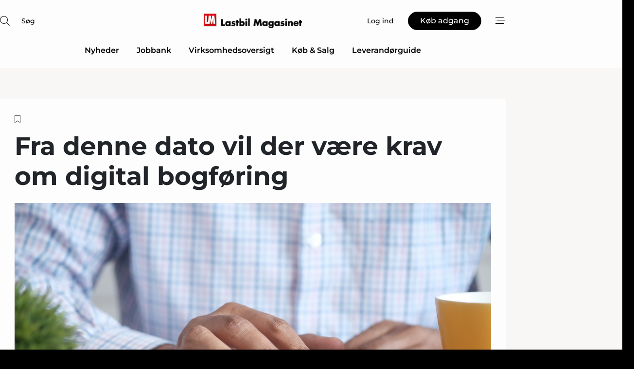

--- FILE ---
content_type: text/html;charset=UTF-8
request_url: https://www.lastbilmagasinet.dk/article/view/1078034/fra_denne_dato_vil_der_vaere_krav_om_digital_bogforing
body_size: 67879
content:
<?xml version="1.0" encoding="UTF-8"?>
<!DOCTYPE html>
<html xmlns="http://www.w3.org/1999/xhtml"><head id="j_idt2">
        <link rel="SHORTCUT ICON" href="https://f.nordiskemedier.dk/favicon/lastbilmagasinet.dk.ico" />
        <link rel="ICON" href="https://f.nordiskemedier.dk/favicon/lastbilmagasinet.dk.ico" type="image/x-icon" />
        <title>Fra denne dato vil der være krav om digital bogføring</title><meta name="description" content="Til sommer træder et krav om digital bogføring i kraft for alle årsregnskabspligtige virksomheder, som bruger et registreret standardbogføringssystem." />
        <meta http-equiv="X-UA-Compatible" content="IE=edge,chrome=1" />
        <meta http-equiv="content-type" content="text/html; charset=UTF-8" />
    <meta id="viewport" name="viewport" content="width=device-width, initial-scale=1" />
    <script>
        //<![CDATA[
        (function () {
            var width = window.innerWidth ||
                document.documentElement.clientWidth ||
                document.body.clientWidth;
            if (width >= 768) {
                document.getElementById("viewport").setAttribute("content", "width=1344");
            } else {
                document.getElementById("viewport").setAttribute("content", "width=device-width, initial-scale=1");
            }
        })();
        //]]>
    </script>
        <meta http-equiv="content-script-type" content="text/javascript" />
        <meta http-equiv="cache-control" content="no-cache" />
        <meta http-equiv="expires" content="0" />
        <meta http-equiv="pragma" content="no-cache" />
        <script src="/js/vars.js?t=1768484899209" type="text/javascript"></script>
        <script src="/js/access.js?t=1768484899209" type="text/javascript"></script>
        <script>
            window.startupTimestamp = "1768484899209";
            window.contextPath = "";
            window.domain = "https://www.lastbilmagasinet.dk";
            window.fileDomain = "https://f.nordiskemedier.dk";
            window.hostId = 83;
            window.visitor = {};
            window.cvrRestApiAddress = "https://cvr-api.nordiskemedier.dk/resources";
            window.metaObject = {"industryName":"Transport","authorInitials":"JBA","pageType":"view-article","pageSize":1039,"pageAge":717,"contentType":"view-article"};
            window.testMode = false;

            window.googleAnalytics = false;
            window.pendingScriptExecutions = [];
            window.enableCookieBot = new function () {};

            window.trackerEnabled = true; // TODO: replace with JsVarsServlet after merge
        </script>
    
    <script type="text/javascript" async="true">
        //<![CDATA[
        (function() {
            var host = window.location.hostname;
            var element = document.createElement('script');
            var firstScript = document.getElementsByTagName('script')[0];
            var url = 'https://cmp.inmobi.com'
                .concat('/choice/', 'h8eTMmqFZF-_K', '/', host, '/choice.js?tag_version=V3');
            var uspTries = 0;
            var uspTriesLimit = 3;
            element.async = true;
            element.type = 'text/javascript';
            element.src = url;

            // Not default InMobi code - make sure there is a script present
            // before inserting anything before it.
            if (firstScript) {
                firstScript.parentNode.insertBefore(element, firstScript);
            }

            function makeStub() {
                var TCF_LOCATOR_NAME = '__tcfapiLocator';
                var queue = [];
                var win = window;
                var cmpFrame;

                function addFrame() {
                    var doc = win.document;
                    var otherCMP = !!(win.frames[TCF_LOCATOR_NAME]);

                    if (!otherCMP) {
                        if (doc.body) {
                            var iframe = doc.createElement('iframe');

                            iframe.style.cssText = 'display:none';
                            iframe.name = TCF_LOCATOR_NAME;
                            doc.body.appendChild(iframe);
                        } else {
                            setTimeout(addFrame, 5);
                        }
                    }
                    return !otherCMP;
                }

                function tcfAPIHandler() {
                    var gdprApplies;
                    var args = arguments;

                    if (!args.length) {
                        return queue;
                    } else if (args[0] === 'setGdprApplies') {
                        if (
                            args.length > 3 &&
                            args[2] === 2 &&
                            typeof args[3] === 'boolean'
                        ) {
                            gdprApplies = args[3];
                            if (typeof args[2] === 'function') {
                                args[2]('set', true);
                            }
                        }
                    } else if (args[0] === 'ping') {
                        var retr = {
                            gdprApplies: gdprApplies,
                            cmpLoaded: false,
                            cmpStatus: 'stub'
                        };

                        if (typeof args[2] === 'function') {
                            args[2](retr);
                        }
                    } else {
                        if(args[0] === 'init' && typeof args[3] === 'object') {
                            args[3] = Object.assign(args[3], { tag_version: 'V3' });
                        }
                        queue.push(args);
                    }
                }

                function postMessageEventHandler(event) {
                    var msgIsString = typeof event.data === 'string';
                    var json = {};

                    try {
                        if (msgIsString) {
                            json = JSON.parse(event.data);
                        } else {
                            json = event.data;
                        }
                    } catch (ignore) {}

                    var payload = json.__tcfapiCall;

                    if (payload) {
                        window.__tcfapi(
                            payload.command,
                            payload.version,
                            function(retValue, success) {
                                var returnMsg = {
                                    __tcfapiReturn: {
                                        returnValue: retValue,
                                        success: success,
                                        callId: payload.callId
                                    }
                                };
                                if (msgIsString) {
                                    returnMsg = JSON.stringify(returnMsg);
                                }
                                if (event && event.source && event.source.postMessage) {
                                    event.source.postMessage(returnMsg, '*');
                                }
                            },
                            payload.parameter
                        );
                    }
                }

                while (win) {
                    try {
                        if (win.frames[TCF_LOCATOR_NAME]) {
                            cmpFrame = win;
                            break;
                        }
                    } catch (ignore) {}

                    if (win === window.top) {
                        break;
                    }
                    win = win.parent;
                }
                if (!cmpFrame) {
                    addFrame();
                    win.__tcfapi = tcfAPIHandler;
                    win.addEventListener('message', postMessageEventHandler, false);
                }
            };

            makeStub();

            function makeGppStub() {
                const CMP_ID = 10;
                const SUPPORTED_APIS = [
                    '2:tcfeuv2',
                    '6:uspv1',
                    '7:usnatv1',
                    '8:usca',
                    '9:usvav1',
                    '10:uscov1',
                    '11:usutv1',
                    '12:usctv1'
                ];

                window.__gpp_addFrame = function (n) {
                    if (!window.frames[n]) {
                        if (document.body) {
                            var i = document.createElement("iframe");
                            i.style.cssText = "display:none";
                            i.name = n;
                            document.body.appendChild(i);
                        } else {
                            window.setTimeout(window.__gpp_addFrame, 10, n);
                        }
                    }
                };
                window.__gpp_stub = function () {
                    var b = arguments;
                    __gpp.queue = __gpp.queue || [];
                    __gpp.events = __gpp.events || [];

                    if (!b.length || (b.length == 1 && b[0] == "queue")) {
                        return __gpp.queue;
                    }

                    if (b.length == 1 && b[0] == "events") {
                        return __gpp.events;
                    }

                    var cmd = b[0];
                    var clb = b.length > 1 ? b[1] : null;
                    var par = b.length > 2 ? b[2] : null;
                    if (cmd === "ping") {
                        clb(
                            {
                                gppVersion: "1.1", // must be “Version.Subversion”, current: “1.1”
                                cmpStatus: "stub", // possible values: stub, loading, loaded, error
                                cmpDisplayStatus: "hidden", // possible values: hidden, visible, disabled
                                signalStatus: "not ready", // possible values: not ready, ready
                                supportedAPIs: SUPPORTED_APIS, // list of supported APIs
                                cmpId: CMP_ID, // IAB assigned CMP ID, may be 0 during stub/loading
                                sectionList: [],
                                applicableSections: [-1],
                                gppString: "",
                                parsedSections: {},
                            },
                            true
                        );
                    } else if (cmd === "addEventListener") {
                        if (!("lastId" in __gpp)) {
                            __gpp.lastId = 0;
                        }
                        __gpp.lastId++;
                        var lnr = __gpp.lastId;
                        __gpp.events.push({
                            id: lnr,
                            callback: clb,
                            parameter: par,
                        });
                        clb(
                            {
                                eventName: "listenerRegistered",
                                listenerId: lnr, // Registered ID of the listener
                                data: true, // positive signal
                                pingData: {
                                    gppVersion: "1.1", // must be “Version.Subversion”, current: “1.1”
                                    cmpStatus: "stub", // possible values: stub, loading, loaded, error
                                    cmpDisplayStatus: "hidden", // possible values: hidden, visible, disabled
                                    signalStatus: "not ready", // possible values: not ready, ready
                                    supportedAPIs: SUPPORTED_APIS, // list of supported APIs
                                    cmpId: CMP_ID, // list of supported APIs
                                    sectionList: [],
                                    applicableSections: [-1],
                                    gppString: "",
                                    parsedSections: {},
                                },
                            },
                            true
                        );
                    } else if (cmd === "removeEventListener") {
                        var success = false;
                        for (var i = 0; i < __gpp.events.length; i++) {
                            if (__gpp.events[i].id == par) {
                                __gpp.events.splice(i, 1);
                                success = true;
                                break;
                            }
                        }
                        clb(
                            {
                                eventName: "listenerRemoved",
                                listenerId: par, // Registered ID of the listener
                                data: success, // status info
                                pingData: {
                                    gppVersion: "1.1", // must be “Version.Subversion”, current: “1.1”
                                    cmpStatus: "stub", // possible values: stub, loading, loaded, error
                                    cmpDisplayStatus: "hidden", // possible values: hidden, visible, disabled
                                    signalStatus: "not ready", // possible values: not ready, ready
                                    supportedAPIs: SUPPORTED_APIS, // list of supported APIs
                                    cmpId: CMP_ID, // CMP ID
                                    sectionList: [],
                                    applicableSections: [-1],
                                    gppString: "",
                                    parsedSections: {},
                                },
                            },
                            true
                        );
                    } else if (cmd === "hasSection") {
                        clb(false, true);
                    } else if (cmd === "getSection" || cmd === "getField") {
                        clb(null, true);
                    }
                    //queue all other commands
                    else {
                        __gpp.queue.push([].slice.apply(b));
                    }
                };
                window.__gpp_msghandler = function (event) {
                    var msgIsString = typeof event.data === "string";
                    try {
                        var json = msgIsString ? JSON.parse(event.data) : event.data;
                    } catch (e) {
                        var json = null;
                    }
                    if (typeof json === "object" && json !== null && "__gppCall" in json) {
                        var i = json.__gppCall;
                        window.__gpp(
                            i.command,
                            function (retValue, success) {
                                var returnMsg = {
                                    __gppReturn: {
                                        returnValue: retValue,
                                        success: success,
                                        callId: i.callId,
                                    },
                                };
                                event.source.postMessage(msgIsString ? JSON.stringify(returnMsg) : returnMsg, "*");
                            },
                            "parameter" in i ? i.parameter : null,
                            "version" in i ? i.version : "1.1"
                        );
                    }
                };
                if (!("__gpp" in window) || typeof window.__gpp !== "function") {
                    window.__gpp = window.__gpp_stub;
                    window.addEventListener("message", window.__gpp_msghandler, false);
                    window.__gpp_addFrame("__gppLocator");
                }
            };

            makeGppStub();

            var uspStubFunction = function() {
                var arg = arguments;
                if (typeof window.__uspapi !== uspStubFunction) {
                    setTimeout(function() {
                        if (typeof window.__uspapi !== 'undefined') {
                            window.__uspapi.apply(window.__uspapi, arg);
                        }
                    }, 500);
                }
            };

            var checkIfUspIsReady = function() {
                uspTries++;
                if (window.__uspapi === uspStubFunction && uspTries < uspTriesLimit) {
                    console.warn('USP is not accessible');
                } else {
                    clearInterval(uspInterval);
                }
            };

            if (typeof window.__uspapi === 'undefined') {
                window.__uspapi = uspStubFunction;
                var uspInterval = setInterval(checkIfUspIsReady, 6000);
            }
        })();
        //]]>
    </script><meta property="og:title" content="Fra denne dato vil der være krav om digital bogføring" /><meta property="og:description" content="Til sommer træder et krav om digital bogføring i kraft for alle årsregnskabspligtige virksomheder, som bruger et registreret standardbogføringssystem." /><meta property="og:type" content="article" /><meta property="og:url" content="https://www.lastbilmagasinet.dk/article/view/1078034/fra_denne_dato_vil_der_vaere_krav_om_digital_bogforing" /><meta property="og:image" content="https://image.nordjyske.dk/users/nordjyske/images/99539614.jpg?t[strip]=true&amp;t[quality]=95&amp;t[crop][width]=6240&amp;t[crop][height]=3279&amp;t[crop][x]=0&amp;t[crop][y]=444&amp;t[resize][width]=900&amp;t[resize][height]=473&amp;accessToken=fc675eedf7eec0f7453158afbe168ad76e90e2c314e664d9a8a83691b3bf47a5" /><meta property="og:image:width" content="900" /><meta property="og:image:height" content="473" />
            <meta property="og:site_name" content="Lastbil Magasinet" /><meta name="twitter:card" content="summary" /><meta name="twitter:url" content="https://www.lastbilmagasinet.dk/article/view/1078034/fra_denne_dato_vil_der_vaere_krav_om_digital_bogforing" /><meta name="twitter:title" content="Fra denne dato vil der være krav om digital bogføring" /><meta name="twitter:image" content="https://f.nordiskemedier.dk/.jpg" />
            <script type="application/ld+json">
                {
                    "@context":"http://schema.org",
                    "@type":"NewsMediaOrganization",
                    "name":"Lastbil Magasinet",
                    "logo":{
                        "@type":"ImageObject",
                        "url":"https://f.nordiskemedier.dk/logo/portal/83.png"
                    },
                    "url":"https://www.lastbilmagasinet.dk",
                    "ethicsPolicy":"https://www.lastbilmagasinet.dk/privacy",
                    "sameAs":[]
                }
            </script>
        <script src="/js/notbot.js?t=1768484899209" type="text/javascript"></script>

        <link href="https://f.nordiskemedier.dk/font/media.css" rel="stylesheet" />
        <link rel="stylesheet" href="https://f.nordiskemedier.dk/font-awesome/pro/6.6.0/css/all.min.css" />
        <link rel="stylesheet" href="https://f.nordiskemedier.dk/bootstrap/5.3.6/css/bootstrap.min.css" />
        <link rel="stylesheet" href="/css/default.css?t=1768484899209" type="text/css" />
        <script src="https://f.nordiskemedier.dk/jquery/jquery-3.6.0.min.js"></script>
        
        <script src="/js/jquery-ui.min.js"></script><script type="text/javascript" src="/javax.faces.resource/js/jquery.cookies.2.2.0.min.js.html?ln=portal-jsf&amp;t=17684848"></script>
        <script src="https://f.nordiskemedier.dk/bootstrap/5.3.6/js/bootstrap.bundle.min.js"></script>
        <script src="/js/default.js?t=1768484899209" type="text/javascript"></script>
        <script src="https://www.google.com/recaptcha/api.js?render=explicit&amp;hl=da" type="text/javascript"></script>
                <script src="https://cdn.jsdelivr.net/npm/vue@2.7.14/dist/vue.min.js"></script>
                <script src="/dist/vue-components.umd.min.js?t=1768484899209" type="text/javascript"></script>
        
        <script src="https://f.nordiskemedier.dk/turnjs4/lib/turn.min.js" type="text/javascript"></script><!--[if lt IE 9]>
            <script src="https://f.nordiskemedier.dk/turnjs4/lib/turn.html4.min.js" type="text/javascript"></script><![endif]--><!--[if lt IE 9]>
                <script type="text/javascript">
                    window.location = "/browser-support.html";
                </script><![endif]-->
        <script src="https://cdn.jsdelivr.net/npm/ua-parser-js@0/dist/ua-parser.min.js"></script>
    <script type="text/javascript">
        window.enableGTM = function() {
            try {
                (function (w, d, s, l, i) {
                    w[l] = w[l] || [];
                    w[l].push({
                        'gtm.start':
                            new Date().getTime(), event: 'gtm.js'
                    });
                    var f = d.getElementsByTagName(s)[0],
                        j = d.createElement(s), dl = l != 'dataLayer' ? '&l=' + l : '';
                    j.async = true;
                    j.src =
                        'https://www.googletagmanager.com/gtm.js?id=' + i + dl;
                    f.parentNode.insertBefore(j, f);
                })(window, document, 'script', 'dataLayer', 'GTM-5NKJFB5');
            } catch (err) {
                console.log(err);
            }
        };
    </script>
        

        
        <script src="/js/cookie-utilities.js"></script>
    <script type="text/javascript">
        var gaPageType = 'view-article';
        var gaContentType = 'view-article';
        var gaPageAge = 717;
        var gaPageSize = 1039;
        var gaIndustryName = 'Transport';
        
    </script>
    <script type="text/javascript">
        window.enableBanners = function () {
            try {
                window['banner-consent-is-ready'] = true;
                EventBus.broadcast("banner-consent-is-ready");
            } catch (err) {
                console.log(err);
            }
        };
    </script>
    <script type="text/javascript">
        //<![CDATA[
        (function () {
            var salespanelModuleEnabled = false;
            var quantCastModuleEnabled = true;
            var salespanelResolve, salespanelReject;
            window.salespanelPromise = new Promise((resolve, reject) => {
                // Check if Salespanel and QuantCast module is enabled for this host and check if the tag has loaded.
                if (!salespanelModuleEnabled || !quantCastModuleEnabled) {
                    resolve(false);
                }
                salespanelResolve = resolve;
                salespanelReject = reject;
            });

            // Reject just in case QuantCast module is enabled but variable is not initialized.
            if (typeof window.__tcfapi == "undefined") {
                salespanelReject("QuantCast error: __tcfapi is undefined");
                return;
            }

            // Listen for Quantcast events for changes to Salespanel consent.
            window.__tcfapi('addEventListener', 2, async function (tcData, success) {
                if (!success) {
                    salespanelReject("Salespanel error: Could not create event listener.");
                    return;
                }

                // the rest of this function is called when the page is loaded OR
                // - the user accepts / rejects / updates the consent terms
                // - the user dismisses the consent box by clicking the 'x'
                if (tcData.eventStatus !== 'tcloaded' && tcData.eventStatus !== 'useractioncomplete') {
                    return;
                }

                // Salespanel is managed by Google Tag Manager and is not inserted if the relevant consent is not given.
                // If consent is given, it returns true, otherwise false after 2,5 seconds.
                var loops = 0;
                while(!salespanelObjectLoaded() && loops < 5) {
                    await new Promise(resolve => setTimeout(resolve, 500));
                    loops += 1;
                }

                if (salespanelObjectLoaded()) {
                    // Set cookie.
                    allowTracking();
                    salespanelResolve(true);
                } else {
                    // Remove cookie.
                    rejectTracking();
                    // Salespanel did not load in time or was rejected by consent.
                    salespanelReject("Salespanel error: Not loaded.");
                }
            });

            function salespanelObjectLoaded() {
                return typeof $salespanel !== "undefined" && $salespanel.hasOwnProperty("push");
            }

            function allowTracking() {
                // Check if Salespanel tracking has already been allowed.
                if ($.cookies.get("track_uid") !== null) {
                    return;
                }

                try {
                    // Activate tracking when the visitor provides explicit consent.
                    // Place `track_uid` cookie.
                    $salespanel.push(["set", "tracking:allowTracking"]);
                } catch (e) {
                    salespanelReject("Salespanel error: Allow tracking failed.");
                }
            }

            function rejectTracking() {
                // Remove cookie if user removed Salespanel consent.
                // All created Salespanel events will now be un-identified.
                if ($.cookies.get("track_uid")) {
                    $.cookies.del("track_uid", {domain: ''});
                }
            }
        })();
        //]]>
    </script>
    <script type="text/javascript">
        //<![CDATA[
        window.paywallScripts = {
            seenPaywall: async function (type) {
                // Wait for salespanel promise to be fulfilled (either loaded or not).
                const salespanelLoaded = await window.salespanelPromise.catch(() => {
                    // Salespanel didn't load if promise is rejected.
                    return false;
                });
                if (!salespanelLoaded) return;

                // Find previous amount of seen paywalls.
                await this.seenPaywallPromise().then(seenPaywalls => {
                    // Increment amount of seen paywall on visitor attribute.
                    this.setPaywallsAttribute(seenPaywalls);

                    // Create Meta/Facebook Pixel event notifying of a seen paywall.
                    if (seenPaywalls > 3) {
                        fbq('trackCustom', "Set paywall +3 gange");
                    }
                }).catch((message) => {
                    console.error(message);
                });

                // Create Salespanel event notifying of a seen paywall.
                this.sendPaywallEvent(type);
            },
            seenPaywallPromise: function () {
                return new Promise((resolve, reject) => {
                    try {
                        $salespanel.push(["get", "qualify:visitor", function (data) {
                            data.visitor_attributes.paywalls !== null ?
                                resolve(data.visitor_attributes.paywalls) :
                                resolve(0);
                        }]);
                    } catch (e) {
                        reject("Salespanel error: Get details failed.");
                    }
                });
            },
            setPaywallsAttribute: function (seenPaywalls) {
                try {
                    $salespanel.push(["set", "attributes:visitor", {
                        "paywalls": seenPaywalls + 1
                    }]);
                } catch (e) {
                    console.error("Salespanel error: Couldn't set attribute.");
                }
            },
            sendPaywallEvent: function (type) {
                try {
                    $salespanel.push(["set",
                        "activity:customActivity",
                        "website",
                        "Saw paywall",
                        type
                    ]);
                } catch (e) {
                    console.error("Salespanel error: Couldn't send custom activity.");
                }
            }
        }
        //]]>
    </script>
            <script type="text/javascript">
                (function (){
                    var is = [];
                    var impersonating = false;
                    if (!impersonating && window.visitor.person) {
                        is.push({
                            name: "person",
                            ref: window.visitor.person.id
                        });
                    }
                    if (!impersonating && window.visitor.recipient) {
                        is.push({
                            name: "recipient",
                            ref: window.visitor.recipient.id
                        });
                    }

                    var evtr;
                    var queue = [];
                    window.queueTrackerEvent = function (a, sn, sr, tn, tr) {
                        if (evtr) {
                            evtr(a, sn, sr, tn, tr, is);
                        } else {
                            queue.push({
                                a: a,
                                sn: sn,
                                sr: sr,
                                tn: tn,
                                tr: tr
                            })
                        }
                    };
                    window.addEventListener("onTrackerLoaded", function () {
                        evtr = window.createTracker("https://api.evtr.nordiskemedier.dk", "evtr");
                        while (queue.length) {
                            var ev = queue.splice(0, 1)[0];
                            if (ev) {
                                evtr(ev.a, ev.sn, ev.sr, ev.tn, ev.tr, is);
                            }
                        }
                    });
                })();
            </script>
            <script async="async" src="https://js.evtr.nordiskemedier.dk/_.js?t=1768484899209" type="text/javascript"></script>

        <script type="text/javascript">
            $(function() {
                $('.item').hover(
                function() { $(this).css('background-color', '#efefef').css('cursor', 'pointer') },
                function() { $(this).css('background-color', 'transparent').css('cursor', 'normal') }
            );
                $(".tt").tooltip();
            });
            function getTitle() {
                return document.title;
            }
            function getLocation() {
                return window.location;
            }
            function getUrl() {
                return window.location.href;
            }
            function confirmDelete(p) {
                var v = "Er du sikker p\u00E5, du vil slette \"{0}\"? ";
                v = v.replace("{0}", p);
                return confirm(v);
            }
            function getVisitorEmail() {
                return "";
            }
            function getVisitorRememberInfo() {
                return true;
            }

            var ids = [];
            function messageFade() {
                $('.fade').fadeTo('slow', 0.3);
            }
            
            // Remove cookies that are no longer in use
            $(document).ready(function () {
                $.cookies.del("c1");
                $.cookies.del("c2");
                $.cookies.del("c3");
            });

            window.pushGTrackScript = function (f, cont) {
                window.pendingScriptExecutions.push({
                    callback: function () {
                        if (window.googleAnalytics) {
                            eval(f(cont));
                        }
                    },
                    context: cont
                });

            }
            $(window).on('load', function () {
                // if subscription is suspended change paywall message.
                if ($('#paywall-overlay') && window.visitor?.person?.suspended) {
                    $('#paywall-overlay .paywall-package').html("Adgang suspenderet.");
                    $('#paywall-overlay .paywall-body-wrapper').html("Det personlige login er suspenderet af sikkerhedsm\u00E6ssige \u00E5rsager. ".replace('{0}', "abonnement@nordiskemedier.dk").replace('{1}', "abonnement@nordiskemedier.dk"));
                    $('.paywall-content-wrapper').addClass('warning');
                }
            });
        </script>
        <script type="text/javascript">
            //<![CDATA[
            function center(element) {
                var e=$(element);
                var w=e.width();
                var h=e.height();
                e.css("position","fixed").css("z-index","50000").css("top","50%").css("left","50%").css("margin-left","-"+(w/2)+"px").css("margin-top","-"+(h/2)+"px");
                e.draggable({
                    handle: $(element+"_handle")
                });
            }
            //]]>
        </script>

        
        <link rel="alternate" type="application/rss+xml" title="News RSS" href="https://www.lastbilmagasinet.dk/xml/rss2/articles" />
        <link rel="alternate" type="application/rss+xml" title="Advertisements RSS" href="https://www.lastbilmagasinet.dk/xml/rss2/advertisements?typeId=1&amp;typeId=2" />
        <link rel="alternate" type="application/rss+xml" title="Competences RSS" href="https://www.lastbilmagasinet.dk/xml/rss2/competences" />
        <link rel="alternate" type="application/rss+xml" title="Jobs RSS" href="https://www.lastbilmagasinet.dk/xml/rss2/jobs" />
        <link rel="alternate" type="application/rss+xml" title="Courses RSS" href="https://www.lastbilmagasinet.dk/xml/rss2/courses" />

        <script>
            window.adTracker = {
                slots: {},
                adsMeta: {},
                hoverState: {
                    currentSlotId: null,
                    lastChangeTs: 0
                },
                clickState: {
                    lastPointerDown: null,  // { slotId, ts }
                    clickHandled: false
                }
            };
        </script><script async="async" src="https://securepubads.g.doubleclick.net/tag/js/gpt.js"></script><script>window.googletag = window.googletag || {cmd: []};if (!window.__gptGlobalsInit) {  window.__gptGlobalsInit = true;  window.slotFallbackData = new Map();  window.__inViewPct = Object.create(null);  window.__lastRefreshAt = new Map();  window.__slotCooldownMs = new Map();  function __canRefresh(slot){    const id = slot.getSlotElementId();    const last = window.__lastRefreshAt.get(id) || 0;    const cd = window.__slotCooldownMs.get(id) || 30000;    return Date.now() - last >= cd;  }  function __markRefreshed(slot){ window.__lastRefreshAt.set(slot.getSlotElementId(), Date.now()); }function handleSlotRender(slotElementId) {    var labelId = 'label-' + slotElementId;    var labelEl = document.getElementById(labelId);    if (!labelEl) {        return;    }    labelEl.style.display = 'block';}function registerAdSlot(slotId) {    const slotEl = document.getElementById(slotId);    if (!slotEl) return;    const wrapper = slotEl;     wrapper.dataset.adSlotId = slotId;    if (!wrapper.style.position) {        wrapper.style.position = 'relative';    }    wrapper.addEventListener('mouseenter', function () {        window.adTracker.hoverState.currentSlotId = slotId;        window.adTracker.hoverState.lastChangeTs = Date.now();    });    wrapper.addEventListener('mouseleave', function () {        if (window.adTracker.hoverState.currentSlotId === slotId) {            window.adTracker.hoverState.currentSlotId = null;            window.adTracker.hoverState.lastChangeTs = Date.now();        }    });    window.adTracker.slots[slotId] = wrapper;}  googletag.cmd.push(function(){    googletag.pubads().addEventListener('slotVisibilityChanged', function(e){      window.__inViewPct[e.slot.getSlotElementId()] = e.inViewPercentage || 0;    });    googletag.pubads().addEventListener('impressionViewable', function(e){      const slot = e.slot;      const id = slot.getSlotElementId();      const wait = (window.__slotCooldownMs.get(id)||30000);      setTimeout(function(){        const pct = (window.__inViewPct && window.__inViewPct[id]) || 0;        if (pct >= 50 && __canRefresh(slot)) {          googletag.pubads().refresh([slot]);          __markRefreshed(slot);        }      }, wait);    });  });  window.fireWindowResizeEvent = window.fireWindowResizeEvent || function(){    try { window.dispatchEvent(new Event('resize')); } catch(e){}  };}googletag.cmd.push(function(){  window.__fallbackHandled = window.__fallbackHandled || new Set();  googletag.pubads().addEventListener('slotRenderEnded', function(event){    const adslotId = event.slot.getSlotElementId();    if (!event.isEmpty) { fireWindowResizeEvent();        handleSlotRender(adslotId);       window.adTracker.adsMeta[adslotId] = {       creativeId: event.creativeId,       lineItemId: event.lineItemId,       campaignId: event.campaignId,       size: event.size,       adUnitPath: event.slot.getAdUnitPath(),      };    registerAdSlot(adslotId);    return; }    if (!window.slotFallbackData || !window.slotFallbackData.has(adslotId)) { fireWindowResizeEvent(); return; }    if (window.__fallbackHandled.has(adslotId)) { fireWindowResizeEvent(); return; }    window.__fallbackHandled.add(adslotId);    const cfg = window.slotFallbackData.get(adslotId);    try { googletag.destroySlots([event.slot]); } catch(e) {}    requestAnimationFrame(function(){      const toArr = s => s.split('],').map(x=>JSON.parse(x.replace(/\s/g,'') + (x.endsWith(']')?'':']')));      const sizeArrayLarge  = cfg.sizesLarge  ? toArr(cfg.sizesLarge)  : [];      const sizeArraySmall  = cfg.sizesSmall  ? toArr(cfg.sizesSmall)  : [];      const sizeArrayMobile = cfg.sizesMobile ? toArr(cfg.sizesMobile) : [];      var mapping = googletag.sizeMapping()        .addSize([1588,0], sizeArrayLarge)        .addSize([768,0],  sizeArraySmall)        .addSize([0,0],    sizeArrayMobile).build();      var already = googletag.pubads().getSlots().some(s => s.getSlotElementId() === adslotId);      if (!already) {        var fb = googletag.defineSlot(cfg.fallbackAdUnitPath, cfg.sizes, adslotId)          .defineSizeMapping(mapping)          .addService(googletag.pubads());        if (cfg.refreshAdSlot === 'true') {          window.__slotCooldownMs && window.__slotCooldownMs.set(adslotId, Number(cfg.refreshInterval)||30000);        } else {          window.__slotCooldownMs && window.__slotCooldownMs.set(adslotId, 1440000);        }      }      setTimeout(function(){        try { googletag.display(adslotId); } catch(e) { console.warn('fallback display failed:', e); }        fireWindowResizeEvent();      }, 0);    });  });});googletag.cmd.push(function(){var mapping = googletag.sizeMapping().addSize([1588, 0], [[ 1568, 864]]).addSize([768, 0], [[ 980, 540]]).addSize([0, 0], [[ 300, 100]]).build();var adSlot = googletag.defineSlot('/98909716/Regular_Top/Lastbil_Magasinet_DK', [[ 300, 100],[ 980, 540],[ 1568, 864]], 'regular-top-0').setTargeting('Industry', ['24']).defineSizeMapping(mapping).addService(googletag.pubads());window.__slotCooldownMs.set('regular-top-0', 20915);});googletag.cmd.push(function(){var mapping = googletag.sizeMapping().addSize([1588, 0], [[ 200, 200]]).addSize([768, 0], []).addSize([0, 0], []).build();var adSlot = googletag.defineSlot('/98909716/Regular_Side/Lastbil_Magasinet_DK', [[ 200, 200]], 'regular-side-left-0').setTargeting('Industry', ['24']).defineSizeMapping(mapping).addService(googletag.pubads());window.__slotCooldownMs.set('regular-side-left-0', 21548);});googletag.cmd.push(function(){var mapping = googletag.sizeMapping().addSize([1588, 0], [[ 200, 200]]).addSize([768, 0], []).addSize([0, 0], []).build();var adSlot = googletag.defineSlot('/98909716/Regular_Side/Lastbil_Magasinet_DK', [[ 200, 200]], 'regular-side-left-1').setTargeting('Industry', ['24']).defineSizeMapping(mapping).addService(googletag.pubads());window.__slotCooldownMs.set('regular-side-left-1', 20132);});googletag.cmd.push(function(){var mapping = googletag.sizeMapping().addSize([1588, 0], [[ 200, 200]]).addSize([768, 0], []).addSize([0, 0], []).build();var adSlot = googletag.defineSlot('/98909716/Regular_Side/Lastbil_Magasinet_DK', [[ 200, 200]], 'regular-side-left-2').setTargeting('Industry', ['24']).defineSizeMapping(mapping).addService(googletag.pubads());window.__slotCooldownMs.set('regular-side-left-2', 21419);});googletag.cmd.push(function(){var mapping = googletag.sizeMapping().addSize([1588, 0], [[ 200, 200]]).addSize([768, 0], []).addSize([0, 0], []).build();var adSlot = googletag.defineSlot('/98909716/Regular_Side/Lastbil_Magasinet_DK', [[ 200, 200]], 'regular-side-left-3').setTargeting('Industry', ['24']).defineSizeMapping(mapping).addService(googletag.pubads());window.__slotCooldownMs.set('regular-side-left-3', 21780);});googletag.cmd.push(function(){var mapping = googletag.sizeMapping().addSize([1588, 0], [[ 200, 200]]).addSize([768, 0], []).addSize([0, 0], []).build();var adSlot = googletag.defineSlot('/98909716/Regular_Side/Lastbil_Magasinet_DK', [[ 200, 200]], 'regular-side-left-4').setTargeting('Industry', ['24']).defineSizeMapping(mapping).addService(googletag.pubads());window.__slotCooldownMs.set('regular-side-left-4', 20527);});googletag.cmd.push(function(){var mapping = googletag.sizeMapping().addSize([1588, 0], [[ 200, 200]]).addSize([768, 0], []).addSize([0, 0], []).build();var adSlot = googletag.defineSlot('/98909716/Regular_Side/Lastbil_Magasinet_DK', [[ 200, 200]], 'regular-side-left-5').setTargeting('Industry', ['24']).defineSizeMapping(mapping).addService(googletag.pubads());window.__slotCooldownMs.set('regular-side-left-5', 20958);});googletag.cmd.push(function(){var mapping = googletag.sizeMapping().addSize([1588, 0], [[ 980, 250]]).addSize([768, 0], [[ 980, 250]]).addSize([0, 0], [[ 300, 100]]).build();var adSlot = googletag.defineSlot('/98909716/Regular_Takeover/Lastbil_Magasinet_DK', [[ 300, 100],[ 980, 250]], 'regular-takeover-above-article-0').setTargeting('Industry', ['24']).defineSizeMapping(mapping).addService(googletag.pubads());window.__slotCooldownMs.set('regular-takeover-above-article-0', 20152);});googletag.cmd.push(function(){var mapping = googletag.sizeMapping().addSize([1588, 0], []).addSize([768, 0], []).addSize([0, 0], [[ 300, 250]]).build();var adSlot = googletag.defineSlot('/98909716/Regular_Campaign/Lastbil_Magasinet_DK', [[ 300, 250]], 'regular-campaign-article-1-0').setTargeting('Industry', ['24']).defineSizeMapping(mapping).addService(googletag.pubads());window.__slotCooldownMs.set('regular-campaign-article-1-0', 21775);});googletag.cmd.push(function(){var mapping = googletag.sizeMapping().addSize([1588, 0], []).addSize([768, 0], []).addSize([0, 0], [[ 300, 250]]).build();var adSlot = googletag.defineSlot('/98909716/Regular_Campaign/Lastbil_Magasinet_DK', [[ 300, 250]], 'regular-campaign-article-2-0').setTargeting('Industry', ['24']).defineSizeMapping(mapping).addService(googletag.pubads());window.__slotCooldownMs.set('regular-campaign-article-2-0', 21592);});googletag.cmd.push(function(){var mapping = googletag.sizeMapping().addSize([1588, 0], []).addSize([768, 0], []).addSize([0, 0], [[ 125, 125]]).build();var adSlot = googletag.defineSlot('/98909716/Regular_Side/Lastbil_Magasinet_DK', [[ 125, 125]], 'regular-side-mobile-row-1-1-0').setTargeting('Industry', ['24']).defineSizeMapping(mapping).addService(googletag.pubads());window.__slotCooldownMs.set('regular-side-mobile-row-1-1-0', 21040);});googletag.cmd.push(function(){var mapping = googletag.sizeMapping().addSize([1588, 0], []).addSize([768, 0], []).addSize([0, 0], [[ 125, 125]]).build();var adSlot = googletag.defineSlot('/98909716/Regular_Side/Lastbil_Magasinet_DK', [[ 125, 125]], 'regular-side-mobile-row-1-2-0').setTargeting('Industry', ['24']).defineSizeMapping(mapping).addService(googletag.pubads());window.__slotCooldownMs.set('regular-side-mobile-row-1-2-0', 21832);});googletag.cmd.push(function(){var mapping = googletag.sizeMapping().addSize([1588, 0], []).addSize([768, 0], []).addSize([0, 0], [[ 125, 125]]).build();var adSlot = googletag.defineSlot('/98909716/Regular_Side/Lastbil_Magasinet_DK', [[ 125, 125]], 'regular-side-mobile-row-1-3-0').setTargeting('Industry', ['24']).defineSizeMapping(mapping).addService(googletag.pubads());window.__slotCooldownMs.set('regular-side-mobile-row-1-3-0', 21305);});googletag.cmd.push(function(){var mapping = googletag.sizeMapping().addSize([1588, 0], []).addSize([768, 0], []).addSize([0, 0], [[ 125, 125]]).build();var adSlot = googletag.defineSlot('/98909716/Regular_Side/Lastbil_Magasinet_DK', [[ 125, 125]], 'regular-side-mobile-row-1-4-0').setTargeting('Industry', ['24']).defineSizeMapping(mapping).addService(googletag.pubads());window.__slotCooldownMs.set('regular-side-mobile-row-1-4-0', 20910);});googletag.cmd.push(function(){var mapping = googletag.sizeMapping().addSize([1588, 0], []).addSize([768, 0], []).addSize([0, 0], [[ 300, 250]]).build();var adSlot = googletag.defineSlot('/98909716/Regular_Campaign/Lastbil_Magasinet_DK', [[ 300, 250]], 'regular-campaign-article-3-0').setTargeting('Industry', ['24']).defineSizeMapping(mapping).addService(googletag.pubads());window.__slotCooldownMs.set('regular-campaign-article-3-0', 20507);});googletag.cmd.push(function(){var mapping = googletag.sizeMapping().addSize([1588, 0], []).addSize([768, 0], []).addSize([0, 0], [[ 300, 250]]).build();var adSlot = googletag.defineSlot('/98909716/Regular_Campaign/Lastbil_Magasinet_DK', [[ 300, 250]], 'regular-campaign-article-4-0').setTargeting('Industry', ['24']).defineSizeMapping(mapping).addService(googletag.pubads());window.__slotCooldownMs.set('regular-campaign-article-4-0', 21863);});googletag.cmd.push(function(){var mapping = googletag.sizeMapping().addSize([1588, 0], [[ 300, 250]]).addSize([768, 0], [[ 300, 250]]).addSize([0, 0], []).build();var adSlot = googletag.defineSlot('/98909716/Regular_Campaign/Lastbil_Magasinet_DK', [[ 300, 250]], 'regular-campaign-article-0').setTargeting('Industry', ['24']).defineSizeMapping(mapping).addService(googletag.pubads());window.__slotCooldownMs.set('regular-campaign-article-0', 20215);});googletag.cmd.push(function(){var mapping = googletag.sizeMapping().addSize([1588, 0], [[ 300, 250]]).addSize([768, 0], [[ 300, 250]]).addSize([0, 0], []).build();var adSlot = googletag.defineSlot('/98909716/Regular_Campaign/Lastbil_Magasinet_DK', [[ 300, 250]], 'regular-campaign-article-1').setTargeting('Industry', ['24']).defineSizeMapping(mapping).addService(googletag.pubads());window.__slotCooldownMs.set('regular-campaign-article-1', 20918);});googletag.cmd.push(function(){var mapping = googletag.sizeMapping().addSize([1588, 0], [[ 300, 250]]).addSize([768, 0], [[ 300, 250]]).addSize([0, 0], []).build();var adSlot = googletag.defineSlot('/98909716/Regular_Campaign/Lastbil_Magasinet_DK', [[ 300, 250]], 'regular-campaign-article-2').setTargeting('Industry', ['24']).defineSizeMapping(mapping).addService(googletag.pubads());window.__slotCooldownMs.set('regular-campaign-article-2', 21944);});googletag.cmd.push(function(){var mapping = googletag.sizeMapping().addSize([1588, 0], [[ 300, 250]]).addSize([768, 0], [[ 300, 250]]).addSize([0, 0], []).build();var adSlot = googletag.defineSlot('/98909716/Regular_Campaign/Lastbil_Magasinet_DK', [[ 300, 250]], 'regular-campaign-article-3').setTargeting('Industry', ['24']).defineSizeMapping(mapping).addService(googletag.pubads());window.__slotCooldownMs.set('regular-campaign-article-3', 21233);});googletag.cmd.push(function(){var mapping = googletag.sizeMapping().addSize([1588, 0], [[ 980, 250]]).addSize([768, 0], [[ 980, 250]]).addSize([0, 0], [[ 300, 100]]).build();var adSlot = googletag.defineSlot('/98909716/Regular_Takeover/Lastbil_Magasinet_DK', [[ 300, 100],[ 980, 250]], 'regular-takeover-below-article-0').setTargeting('Industry', ['24']).defineSizeMapping(mapping).addService(googletag.pubads());window.__slotCooldownMs.set('regular-takeover-below-article-0', 20566);});googletag.cmd.push(function(){var mapping = googletag.sizeMapping().addSize([1588, 0], []).addSize([768, 0], []).addSize([0, 0], [[ 125, 125]]).build();var adSlot = googletag.defineSlot('/98909716/Regular_Side/Lastbil_Magasinet_DK', [[ 125, 125]], 'regular-side-mobile-row-2-1-0').setTargeting('Industry', ['24']).defineSizeMapping(mapping).addService(googletag.pubads());window.__slotCooldownMs.set('regular-side-mobile-row-2-1-0', 21031);});googletag.cmd.push(function(){var mapping = googletag.sizeMapping().addSize([1588, 0], []).addSize([768, 0], []).addSize([0, 0], [[ 125, 125]]).build();var adSlot = googletag.defineSlot('/98909716/Regular_Side/Lastbil_Magasinet_DK', [[ 125, 125]], 'regular-side-mobile-row-2-2-0').setTargeting('Industry', ['24']).defineSizeMapping(mapping).addService(googletag.pubads());window.__slotCooldownMs.set('regular-side-mobile-row-2-2-0', 20265);});googletag.cmd.push(function(){var mapping = googletag.sizeMapping().addSize([1588, 0], []).addSize([768, 0], []).addSize([0, 0], [[ 125, 125]]).build();var adSlot = googletag.defineSlot('/98909716/Regular_Side/Lastbil_Magasinet_DK', [[ 125, 125]], 'regular-side-mobile-row-2-3-0').setTargeting('Industry', ['24']).defineSizeMapping(mapping).addService(googletag.pubads());window.__slotCooldownMs.set('regular-side-mobile-row-2-3-0', 21662);});googletag.cmd.push(function(){var mapping = googletag.sizeMapping().addSize([1588, 0], []).addSize([768, 0], []).addSize([0, 0], [[ 125, 125]]).build();var adSlot = googletag.defineSlot('/98909716/Regular_Side/Lastbil_Magasinet_DK', [[ 125, 125]], 'regular-side-mobile-row-2-4-0').setTargeting('Industry', ['24']).defineSizeMapping(mapping).addService(googletag.pubads());window.__slotCooldownMs.set('regular-side-mobile-row-2-4-0', 20266);});googletag.cmd.push(function(){var mapping = googletag.sizeMapping().addSize([1588, 0], []).addSize([768, 0], []).addSize([0, 0], [[ 125, 125]]).build();var adSlot = googletag.defineSlot('/98909716/Regular_Side/Lastbil_Magasinet_DK', [[ 125, 125]], 'regular-side-mobile-row-3-1-0').setTargeting('Industry', ['24']).defineSizeMapping(mapping).addService(googletag.pubads());window.__slotCooldownMs.set('regular-side-mobile-row-3-1-0', 21206);});googletag.cmd.push(function(){var mapping = googletag.sizeMapping().addSize([1588, 0], []).addSize([768, 0], []).addSize([0, 0], [[ 125, 125]]).build();var adSlot = googletag.defineSlot('/98909716/Regular_Side/Lastbil_Magasinet_DK', [[ 125, 125]], 'regular-side-mobile-row-3-2-0').setTargeting('Industry', ['24']).defineSizeMapping(mapping).addService(googletag.pubads());window.__slotCooldownMs.set('regular-side-mobile-row-3-2-0', 21753);});googletag.cmd.push(function(){var mapping = googletag.sizeMapping().addSize([1588, 0], []).addSize([768, 0], []).addSize([0, 0], [[ 125, 125]]).build();var adSlot = googletag.defineSlot('/98909716/Regular_Side/Lastbil_Magasinet_DK', [[ 125, 125]], 'regular-side-mobile-row-3-3-0').setTargeting('Industry', ['24']).defineSizeMapping(mapping).addService(googletag.pubads());window.__slotCooldownMs.set('regular-side-mobile-row-3-3-0', 21718);});googletag.cmd.push(function(){var mapping = googletag.sizeMapping().addSize([1588, 0], []).addSize([768, 0], []).addSize([0, 0], [[ 125, 125]]).build();var adSlot = googletag.defineSlot('/98909716/Regular_Side/Lastbil_Magasinet_DK', [[ 125, 125]], 'regular-side-mobile-row-3-4-0').setTargeting('Industry', ['24']).defineSizeMapping(mapping).addService(googletag.pubads());window.__slotCooldownMs.set('regular-side-mobile-row-3-4-0', 21851);});googletag.cmd.push(function(){var mapping = googletag.sizeMapping().addSize([1588, 0], [[ 200, 200]]).addSize([768, 0], []).addSize([0, 0], []).build();var adSlot = googletag.defineSlot('/98909716/Regular_Side/Lastbil_Magasinet_DK', [[ 200, 200]], 'regular-side-right-large-0').setTargeting('Industry', ['24']).defineSizeMapping(mapping).addService(googletag.pubads());window.__slotCooldownMs.set('regular-side-right-large-0', 21911);});googletag.cmd.push(function(){var mapping = googletag.sizeMapping().addSize([1588, 0], [[ 200, 200]]).addSize([768, 0], []).addSize([0, 0], []).build();var adSlot = googletag.defineSlot('/98909716/Regular_Side/Lastbil_Magasinet_DK', [[ 200, 200]], 'regular-side-right-large-1').setTargeting('Industry', ['24']).defineSizeMapping(mapping).addService(googletag.pubads());window.__slotCooldownMs.set('regular-side-right-large-1', 21881);});googletag.cmd.push(function(){var mapping = googletag.sizeMapping().addSize([1588, 0], [[ 200, 200]]).addSize([768, 0], []).addSize([0, 0], []).build();var adSlot = googletag.defineSlot('/98909716/Regular_Side/Lastbil_Magasinet_DK', [[ 200, 200]], 'regular-side-right-large-2').setTargeting('Industry', ['24']).defineSizeMapping(mapping).addService(googletag.pubads());window.__slotCooldownMs.set('regular-side-right-large-2', 20162);});googletag.cmd.push(function(){var mapping = googletag.sizeMapping().addSize([1588, 0], [[ 200, 200]]).addSize([768, 0], []).addSize([0, 0], []).build();var adSlot = googletag.defineSlot('/98909716/Regular_Side/Lastbil_Magasinet_DK', [[ 200, 200]], 'regular-side-right-large-3').setTargeting('Industry', ['24']).defineSizeMapping(mapping).addService(googletag.pubads());window.__slotCooldownMs.set('regular-side-right-large-3', 21056);});googletag.cmd.push(function(){var mapping = googletag.sizeMapping().addSize([1588, 0], [[ 200, 200]]).addSize([768, 0], []).addSize([0, 0], []).build();var adSlot = googletag.defineSlot('/98909716/Regular_Side/Lastbil_Magasinet_DK', [[ 200, 200]], 'regular-side-right-large-4').setTargeting('Industry', ['24']).defineSizeMapping(mapping).addService(googletag.pubads());window.__slotCooldownMs.set('regular-side-right-large-4', 20077);});googletag.cmd.push(function(){var mapping = googletag.sizeMapping().addSize([1588, 0], [[ 200, 200]]).addSize([768, 0], []).addSize([0, 0], []).build();var adSlot = googletag.defineSlot('/98909716/Regular_Side/Lastbil_Magasinet_DK', [[ 200, 200]], 'regular-side-right-large-5').setTargeting('Industry', ['24']).defineSizeMapping(mapping).addService(googletag.pubads());window.__slotCooldownMs.set('regular-side-right-large-5', 20523);});googletag.cmd.push(function(){var mapping = googletag.sizeMapping().addSize([1588, 0], []).addSize([768, 0], [[ 200, 200]]).addSize([0, 0], []).build();var adSlot = googletag.defineSlot('/98909716/Regular_Side/Lastbil_Magasinet_DK', [[ 200, 200]], 'regular-side-right-small-0').setTargeting('Industry', ['24']).defineSizeMapping(mapping).addService(googletag.pubads());window.__slotCooldownMs.set('regular-side-right-small-0', 21976);});googletag.cmd.push(function(){var mapping = googletag.sizeMapping().addSize([1588, 0], []).addSize([768, 0], [[ 200, 200]]).addSize([0, 0], []).build();var adSlot = googletag.defineSlot('/98909716/Regular_Side/Lastbil_Magasinet_DK', [[ 200, 200]], 'regular-side-right-small-1').setTargeting('Industry', ['24']).defineSizeMapping(mapping).addService(googletag.pubads());window.__slotCooldownMs.set('regular-side-right-small-1', 20769);});googletag.cmd.push(function(){var mapping = googletag.sizeMapping().addSize([1588, 0], []).addSize([768, 0], [[ 200, 200]]).addSize([0, 0], []).build();var adSlot = googletag.defineSlot('/98909716/Regular_Side/Lastbil_Magasinet_DK', [[ 200, 200]], 'regular-side-right-small-2').setTargeting('Industry', ['24']).defineSizeMapping(mapping).addService(googletag.pubads());window.__slotCooldownMs.set('regular-side-right-small-2', 20552);});googletag.cmd.push(function(){var mapping = googletag.sizeMapping().addSize([1588, 0], []).addSize([768, 0], [[ 200, 200]]).addSize([0, 0], []).build();var adSlot = googletag.defineSlot('/98909716/Regular_Side/Lastbil_Magasinet_DK', [[ 200, 200]], 'regular-side-right-small-3').setTargeting('Industry', ['24']).defineSizeMapping(mapping).addService(googletag.pubads());window.__slotCooldownMs.set('regular-side-right-small-3', 20608);});googletag.cmd.push(function(){var mapping = googletag.sizeMapping().addSize([1588, 0], []).addSize([768, 0], [[ 200, 200]]).addSize([0, 0], []).build();var adSlot = googletag.defineSlot('/98909716/Regular_Side/Lastbil_Magasinet_DK', [[ 200, 200]], 'regular-side-right-small-4').setTargeting('Industry', ['24']).defineSizeMapping(mapping).addService(googletag.pubads());window.__slotCooldownMs.set('regular-side-right-small-4', 20425);});googletag.cmd.push(function(){var mapping = googletag.sizeMapping().addSize([1588, 0], []).addSize([768, 0], [[ 200, 200]]).addSize([0, 0], []).build();var adSlot = googletag.defineSlot('/98909716/Regular_Side/Lastbil_Magasinet_DK', [[ 200, 200]], 'regular-side-right-small-5').setTargeting('Industry', ['24']).defineSizeMapping(mapping).addService(googletag.pubads());window.__slotCooldownMs.set('regular-side-right-small-5', 21705);});googletag.cmd.push(function(){var mapping = googletag.sizeMapping().addSize([1588, 0], []).addSize([768, 0], [[ 200, 200]]).addSize([0, 0], []).build();var adSlot = googletag.defineSlot('/98909716/Regular_Side/Lastbil_Magasinet_DK', [[ 200, 200]], 'regular-side-right-small-6').setTargeting('Industry', ['24']).defineSizeMapping(mapping).addService(googletag.pubads());window.__slotCooldownMs.set('regular-side-right-small-6', 20162);});googletag.cmd.push(function(){var mapping = googletag.sizeMapping().addSize([1588, 0], []).addSize([768, 0], [[ 200, 200]]).addSize([0, 0], []).build();var adSlot = googletag.defineSlot('/98909716/Regular_Side/Lastbil_Magasinet_DK', [[ 200, 200]], 'regular-side-right-small-7').setTargeting('Industry', ['24']).defineSizeMapping(mapping).addService(googletag.pubads());window.__slotCooldownMs.set('regular-side-right-small-7', 20250);});googletag.cmd.push(function(){var mapping = googletag.sizeMapping().addSize([1588, 0], []).addSize([768, 0], [[ 200, 200]]).addSize([0, 0], []).build();var adSlot = googletag.defineSlot('/98909716/Regular_Side/Lastbil_Magasinet_DK', [[ 200, 200]], 'regular-side-right-small-8').setTargeting('Industry', ['24']).defineSizeMapping(mapping).addService(googletag.pubads());window.__slotCooldownMs.set('regular-side-right-small-8', 20102);});googletag.cmd.push(function(){var mapping = googletag.sizeMapping().addSize([1588, 0], []).addSize([768, 0], [[ 200, 200]]).addSize([0, 0], []).build();var adSlot = googletag.defineSlot('/98909716/Regular_Side/Lastbil_Magasinet_DK', [[ 200, 200]], 'regular-side-right-small-9').setTargeting('Industry', ['24']).defineSizeMapping(mapping).addService(googletag.pubads());window.__slotCooldownMs.set('regular-side-right-small-9', 20845);});googletag.cmd.push(function(){var mapping = googletag.sizeMapping().addSize([1588, 0], []).addSize([768, 0], [[ 200, 200]]).addSize([0, 0], []).build();var adSlot = googletag.defineSlot('/98909716/Regular_Side/Lastbil_Magasinet_DK', [[ 200, 200]], 'regular-side-right-small-10').setTargeting('Industry', ['24']).defineSizeMapping(mapping).addService(googletag.pubads());window.__slotCooldownMs.set('regular-side-right-small-10', 21328);});googletag.cmd.push(function(){var mapping = googletag.sizeMapping().addSize([1588, 0], []).addSize([768, 0], [[ 200, 200]]).addSize([0, 0], []).build();var adSlot = googletag.defineSlot('/98909716/Regular_Side/Lastbil_Magasinet_DK', [[ 200, 200]], 'regular-side-right-small-11').setTargeting('Industry', ['24']).defineSizeMapping(mapping).addService(googletag.pubads());window.__slotCooldownMs.set('regular-side-right-small-11', 20060);});googletag.cmd.push(function(){  googletag.pubads().enableSingleRequest();  googletag.pubads().collapseEmptyDivs();  googletag.enableServices();});</script></head><body>
            <script src="/js/cookie-consent.js"></script>

        <div style="display:none;">
            <a href="/void/index.html" rel="nofollow">23948sdkhjf</a>
        </div>
        <i id="media-width-detection" style="display: none">
            
            <i class="d-md-none xs"></i>
            <i class="d-none d-md-inline lg"></i>
        </i>
            
            <noscript><iframe src="https://www.googletagmanager.com/ns.html?id=GTM-5NKJFB5" height="0" width="0" style="display:none;visibility:hidden"></iframe></noscript>
        <div class="remodal-bg">
        <header id="main-header" v-cloak="" class="unprintable">
            <nav>
                <div>
                    <global-search-icon></global-search-icon>
                </div>
                <div>
                    <a href="/" class="logo">
                        <img src="https://f.nordiskemedier.dk/logo/portal/83.png" alt="Lastbil Magasinet" />
                    </a>
                </div>
                <div>
                    <button v-if="window.visitor.person" v-on:click.prevent="open(personMenu)" class="btn btn-link btn-log-in px-0">
                        <i class="fa-light fa-user d-sm-none"></i>
                        <span class="d-none d-sm-inline">Min konto</span>
                    </button>
                    <button v-else="" v-on:click.prevent="open(topMenu)" class="btn btn-link btn-log-in px-0">
                        <i class="fa-light fa-user d-sm-none"></i>
                        <span class="d-none d-sm-inline">Log ind</span>
                    </button>
                    <button v-if="(window.visitor.ipAccess &amp;&amp; !window.visitor.ipAccess.disable &amp;&amp; window.visitor.ipAccess.corporateClient) || (window.visitor.person &amp;&amp; window.visitor.corporateClient)" v-on:click.prevent="open(ipAccessMenu)" class="btn btn-link btn-ip-access px-0">
                        <span class="d-flex" v-if="window.visitor.corporateClient &amp;&amp; window.visitor.person &amp;&amp; window.visitor.person.companiesWhereAdmin &amp;&amp; window.visitor.person.companiesWhereAdmin.length == 1">
                            <i class="fa-light fa-lock-open me-1"></i><span class="short-name">{{ truncateString(window.visitor.corporateClient.name, 12) }}</span><span class="long-name">{{ truncateString(window.visitor.corporateClient.name, 20) }}</span>
                        </span>
                        <span class="d-flex" v-else-if="window.visitor.corporateClient &amp;&amp; window.visitor.person &amp;&amp; window.visitor.person.companiesWhereAdmin &amp;&amp; window.visitor.person.companiesWhereAdmin.length &gt; 1">
                            <i class="fa-light fa-lock-open me-1"></i><span class="short-name">{{ truncateString("Virksomhedsløsning", 12) }}</span><span class="long-name">{{ truncateString("Virksomhedsløsning", 20) }}</span>
                        </span>
                        <span class="d-flex" v-else-if="window.visitor.ipAccess &amp;&amp; !window.visitor.ipAccess.disable &amp;&amp; window.visitor.ipAccess.corporateClient">
                            <i class="fa-light fa-lock-open me-1"></i><span class="short-name">{{ truncateString(window.visitor.ipAccess.corporateClient.name, 12) }}</span><span class="long-name">{{ truncateString(window.visitor.ipAccess.corporateClient.name, 20) }}</span>
                        </span>
                        <span class="d-flex" v-else="">
                            <i class="fa-light fa-lock-open me-1"></i><span class="short-name">{{ truncateString(window.visitor.corporateClient.name, 12) }}</span><span class="long-name">{{ truncateString(window.visitor.corporateClient.name, 20) }}</span>
                        </span>
                    </button>
                    <template v-else=""><a id="j_idt106:j_idt108" href="/products/subscription.html" style="" class="btn btn-primary" target="">
                            <span class="d-inline d-sm-none">Køb</span>
                            <span class="d-none d-sm-inline">Køb adgang</span></a>
                    </template>
                    <button v-on:click.prevent="open(rightMenu)" class="btn btn-link btn-bars px-0 d-inline-flex">
                        <i class="fa-light fa-bars-staggered"></i>
                    </button>
                </div>
            </nav>
            <div v-on:click.self="close" class="menu-container menu-top" v-bind:class="getStyleClass(topMenu)">
                <div>
                    <menu-log-in v-bind:sign-up-link="signUpLink" v-on:close="close"></menu-log-in>
                </div>
            </div>
            <div v-on:click.self="close" class="menu-container menu-right" v-bind:class="getStyleClass(rightMenu)">
                <div>
                    <div style="align-items: center;" class="d-flex justify-content-end">
                        <button v-if="window.visitor.person" v-on:click.prevent="open(personMenu)" class="btn btn-link btn-log-in px-0">
                            Min konto
                        </button>
                        <button v-else="" v-on:click.prevent="open(topMenu)" class="btn btn-link btn-log-in px-0">
                            <i class="fa-light fa-user d-sm-none"></i>
                            <span class="d-none d-sm-inline">Log ind</span>
                        </button>
                        <button v-if="(window.visitor.ipAccess &amp;&amp; !window.visitor.ipAccess.disable &amp;&amp; window.visitor.ipAccess.corporateClient) || (window.visitor.person &amp;&amp; window.visitor.corporateClient)" v-on:click.prevent="open(ipAccessMenu)" class="btn btn-link btn-ip-access px-0 mx-4">
                            <span class="d-flex" v-if="window.visitor.corporateClient &amp;&amp; window.visitor.person &amp;&amp; window.visitor.person.companiesWhereAdmin &amp;&amp; window.visitor.person.companiesWhereAdmin.length == 1">
                                <i class="fa-light fa-lock-open me-1"></i><span class="short-name">{{ truncateString(window.visitor.corporateClient.name, 12) }}</span><span class="long-name">{{ truncateString(window.visitor.corporateClient.name, 20) }}</span>
                            </span>
                            <span class="d-flex" v-else-if="window.visitor.corporateClient &amp;&amp; window.visitor.person &amp;&amp; window.visitor.person.companiesWhereAdmin &amp;&amp; window.visitor.person.companiesWhereAdmin.length &gt; 1">
                                <i class="fa-light fa-lock-open me-1"></i><span class="short-name">{{ truncateString("Virksomhedsløsning", 12) }}</span><span class="long-name">{{ truncateString("Virksomhedsløsning", 20) }}</span>
                            </span>
                            <span class="d-flex" v-else-if="window.visitor.ipAccess &amp;&amp; !window.visitor.ipAccess.disable &amp;&amp; window.visitor.ipAccess.corporateClient">
                                <i class="fa-light fa-lock-open me-1"></i><span class="short-name">{{ truncateString(window.visitor.ipAccess.corporateClient.name, 12) }}</span><span class="long-name">{{ truncateString(window.visitor.ipAccess.corporateClient.name, 20) }}</span>
                            </span>
                            <span class="d-flex" v-else="">
                                <i class="fa-light fa-lock-open me-1"></i><span class="short-name">{{ truncateString(window.visitor.corporateClient.name, 12) }}</span><span class="long-name">{{ truncateString(window.visitor.corporateClient.name, 20) }}</span>
                            </span>
                        </button>
                        <template v-else=""><a id="j_idt110:j_idt112" href="/products/subscription.html" style="" class="btn btn-primary mx-4" target="">
                                <span class="d-inline d-sm-none">Køb</span>
                                <span class="d-none d-sm-inline">Køb adgang</span></a>
                        </template>
                        <button v-on:click.prevent="close" class="btn btn-link btn-x px-0 d-inline-flex">
                            <i class="fa-light fa-xmark-large"></i>
                        </button>
                    </div>
                    <div class="mt-5 mb-4">
                        <global-search-input></global-search-input>
                    </div>
                    <ul class="primary-menu">
                        <li v-for="(option, i) in mainOptions" v-bind:key="i" v-bind:class="{'open': unfolded == i}">
                            <a v-if="option.target" v-bind:href="option.target" v-bind:target="option.external ? '_blank' : ''">{{ option.name }}</a>
                            <template v-else-if="option.children">
                                <a href="#" v-on:click.prevent="unfolded = unfolded != i ? i : null">{{ option.name }}<i class="fa-light" v-bind:class="{'fa-chevron-down': unfolded != i, 'fa-chevron-up': unfolded == i}"></i></a>
                                <ul>
                                    <li v-for="(child, j) in option.children" v-bind:key="j">
                                        <a v-bind:href="child.target" v-bind:target="child.external ? '_blank' : ''">{{ child.name }}</a>
                                    </li>
                                </ul>
                            </template>
                        </li>
                    </ul>
                    <ul class="secondary-menu">
                            <li>
                                <a href="/epages/archive.html">
                                    <i class="fa-light fa-newspaper"></i>E-avis
                                </a>
                            </li>
                        <li>
                            <a href="/newsletter/subscribe.html"><i class="fa-light fa-envelope"></i>Tilmeld nyhedsbrev</a>
                        </li>
                        <li>
                            <a href="/bookmark"><i class="fa-light fa-bookmark"></i>Min læseliste</a>
                        </li>
                    </ul>
                    <ul v-if="mainSecondaryOptions &amp;&amp; mainSecondaryOptions.length" class="secondary-menu">
                        <li v-for="(option, i) in mainSecondaryOptions" v-bind:key="i">
                            <a v-if="option.target" v-bind:href="option.target" v-bind:target="option.external ? '_blank' : ''">{{ option.name }}</a>
                            <template v-else-if="option.children">
                                <span>{{ option.name }}</span>
                                <ul>
                                    <li v-for="(child, j) in option.children" v-bind:key="j">
                                        <a v-bind:href="child.target" v-bind:target="child.external ? '_blank' : ''">{{ child.name }}</a>
                                    </li>
                                </ul>
                            </template>
                        </li>
                    </ul>
                        <div class="extra">
                            <ip-access-toggle></ip-access-toggle>
                        </div>
                </div>
            </div>
            <div v-if="window.visitor.person" v-on:click.self="close" class="menu-container menu-right" v-bind:class="getStyleClass(personMenu)">
                <div>
                    <div style="align-items: center;" class="d-flex justify-content-end">
                        <button v-on:click.prevent="close" class="btn btn-link btn-x px-0 d-inline-flex">
                            <i class="fa-light fa-xmark-large"></i>
                        </button>
                    </div>
                    <ul class="primary-menu mt-4">
                        <li v-bind:class="{'open': unfolded == -1}">
                            <a href="#" v-on:click.prevent="unfolded = unfolded != -1 ? -1 : null" class="border-top-0">
                                <span class="d-block">
                                    <span class="d-block">{{ window.visitor.person.name }}</span>
                                    <small v-if="window.visitor.member" class="d-block text-muted">
                                        <span class="me-2">{{ window.visitor.member.name }}</span>
                                        <span v-if="window.visitor.person.members &amp;&amp; window.visitor.person.members.length &gt; 1" class="border rounded px-1">+{{ window.visitor.person.members.length - 1 }}</span>
                                    </small>
                                </span>
                                <i class="fa-light" v-bind:class="{'fa-chevron-down': unfolded != -1, 'fa-chevron-up': unfolded == -1}"></i>
                            </a>
                            <ul>
                                <li v-if="window.visitor.person.members &amp;&amp; window.visitor.person.members.length &gt; 1" v-for="member in window.visitor.person.members">
                                    <a href="#" v-on:click="switchMember(member.id)">
                                        {{ member.name }}
                                        <small class="d-block text-muted">Virksomhedsprofil<i v-if="window.visitor.member &amp;&amp; member.id === window.visitor.member.id" class="text-success ms-2 fa-solid fa-check-circle"></i></small>
                                    </a>
                                </li>
                                <li>
                                    <a href="/user/update.html">Brugerindstillinger</a>
                                </li>
                                <li>
                                    <a href="/member/log-out.html">Log ud</a>
                                </li>
                            </ul>
                        </li>
                        <li v-for="(option, i) in personOptions" v-bind:key="i" v-bind:class="{'open': unfolded == i}">
                            <a v-if="option.target" v-bind:href="option.target" v-bind:target="option.external ? '_blank' : ''">{{ option.name }}</a>
                            <template v-else-if="option.children">
                                <a href="#" v-on:click.prevent="unfolded = unfolded != i ? i : null">{{ option.name }}<i class="fa-light" v-bind:class="{'fa-chevron-down': unfolded != i, 'fa-chevron-up': unfolded == i}"></i></a>
                                <ul>
                                    <li v-for="(child, j) in option.children" v-bind:key="j">
                                        <a v-bind:href="child.target" v-bind:target="child.external ? '_blank' : ''">{{ child.name }}</a>
                                    </li>
                                </ul>
                            </template>
                        </li>
                    </ul>
                    <ul class="secondary-menu">
                            <li>
                                <a href="/epages/archive.html">
                                    <i class="fa-light fa-newspaper"></i>E-avis
                                </a>
                            </li>
                        <li>
                            <a href="/newsletter/subscribe.html"><i class="fa-light fa-envelope"></i>Tilmeld nyhedsbrev</a>
                        </li>
                        <li>
                            <a href="/bookmark"><i class="fa-light fa-bookmark"></i>Min læseliste</a>
                        </li>
                    </ul>
                    <ul v-if="mainSecondaryOptions &amp;&amp; mainSecondaryOptions.length" class="secondary-menu">
                        <li v-for="(option, i) in mainSecondaryOptions">
                            <a v-bind:href="option.target" v-bind:target="option.external ? '_blank' : ''">{{ option.name }}</a>
                        </li>
                    </ul>
                        <div class="extra">
                            <ip-access-toggle></ip-access-toggle>
                        </div>
                </div>
            </div>
            <div v-if="(window.visitor.ipAccess &amp;&amp; !window.visitor.ipAccess.disable &amp;&amp; window.visitor.ipAccess.corporateClient) || (window.visitor.person &amp;&amp; window.visitor.corporateClient)" v-on:click.self="close" class="menu-container menu-right" v-bind:class="getStyleClass(ipAccessMenu)">
                <div>
                    <div style="align-items: center;" class="d-flex justify-content-end">
                        <button v-on:click.prevent="close" class="btn btn-link btn-x px-0 d-inline-flex">
                            <i class="fa-light fa-xmark-large"></i>
                        </button>
                    </div>
                            <ul class="ip-menu">
                                <li>
                                    <h5 v-if="window.visitor.corporateClient &amp;&amp; window.visitor.person &amp;&amp; window.visitor.person.companiesWhereAdmin &amp;&amp; window.visitor.person.companiesWhereAdmin.length == 1" class="m-0">{{ window.visitor.corporateClient.name }}</h5>
                                    <h5 v-else-if="window.visitor.corporateClient &amp;&amp; window.visitor.person &amp;&amp; window.visitor.person.companiesWhereAdmin &amp;&amp; window.visitor.person.companiesWhereAdmin.length &gt; 1" class="m-0">Virksomhedsløsning</h5>
                                    <h5 v-else-if="window.visitor.ipAccess &amp;&amp; !window.visitor.ipAccess.disable &amp;&amp; window.visitor.ipAccess.corporateClient" class="m-0">{{ window.visitor.ipAccess.corporateClient.name }}</h5>
                                    <h5 v-else="" class="m-0">{{ window.visitor.corporateClient.name }}</h5>
                                </li>
                                <li v-if="window.visitor.corporateClient &amp;&amp; window.visitor.person &amp;&amp; window.visitor.person.companiesWhereAdmin &amp;&amp; window.visitor.person.companiesWhereAdmin.length &gt;= 1"><p><b>Velkommen til vores virksomhedsløsning</b></p>
<p>Her kan du administrere brugerne af din virksomhedsløsning.</p>
                                </li>
                                <li v-else=""><p><b>Velkommen til virksomhedsløsning</b></p>
<p>Din IP-adresse er registreret hos ovenstående virksomhed. 
Klik videre for at oprette din profil, og få adgang til de emner og nyheder, der er mest relevante for dig. 
                                </li>
                                <template v-if="window.visitor.person &amp;&amp; window.visitor.person.companiesWhereAdmin &amp;&amp; window.visitor.person.companiesWhereAdmin.length &gt;= 1">
                                    <li v-for="company in window.visitor.person.companiesWhereAdmin" class="subscription-menu-company-link">
                                        <a v-bind:href="company.link">
                                            <span class="d-block">
                                                <span class="d-block">
                                                    Administrer virksomhedsabonnement
                                                </span>
                                                <small v-if="window.visitor.person.companiesWhereAdmin.length &gt;= 1" class="d-block text-muted">{{company.name}}</small>
                                            </span>
                                        </a>
                                    </li>
                                </template>
                                <li v-if="window.visitor.ipAccess &amp;&amp; window.visitor.ipAccess.corporateClient.type != 3 &amp;&amp; window.visitor.ipAccess.corporateClient.type != 2 &amp;&amp; !window.visitor.person">
                                    <a v-bind:href="'/corporate-client/index.html?token='+window.visitor.ipAccess.corporateClient.token" class="btn btn-link p-0">
                                        Opret din profil<i class="fa-light fa-arrow-right ms-2"></i>
                                    </a>
                                </li>
                            </ul>
                        <div class="extra">
                            <ip-access-toggle></ip-access-toggle>
                        </div>
                </div>
            </div>
        </header>
        <script type="application/javascript">
            //<![CDATA[
            window.mainMenu = new Vue({
                el: "#main-header",
                data: {
                    topMenu: {
                        transitioning: false,
                        open: false
                    },
                    rightMenu: {
                        transitioning: false,
                        open: false
                    },
                    personMenu: {
                        transitioning: false,
                        open: false
                    },
                    ipAccessMenu: {
                        transitioning: false,
                        open: false
                    },
                    stack: [],
                    unfolded: null,
                    mainOptions: [{"children":[{"external":false,"name":"Seneste nyheder","target":"/article/latest.html"},{"name":"Grønland & Lastbilerne","target":"/topic/view/1487/gronland_lastbilerne"},{"name":"Konkurser","target":"/topic/view/1133/konkurser"},{"name":"Navne","target":"/topic/view/1040/navne"}],"name":"Nyheder"},{"children":[{"external":false,"name":"Medlemsnyheder","target":"/announcement"},{"external":false,"name":"Virksomhedsoversigt","target":"/company"},{"external":false,"name":"Kurser","target":"/course"}],"name":"Brancheindsigt"},{"children":[{"external":false,"name":"Maskiner","target":"/machine"},{"external":false,"name":"Produkter","target":"/product"},{"external":false,"name":"Kompetencer","target":"/competence"}],"name":"Køb & Salg"},{"external":false,"name":"Jobbank","target":"/job"},{"external":false,"name":"Markedsoverblik","target":"/watch"},{"children":[{"name":"Leverandørguide","target":"/topic/view/1401/leverandorguide"}],"name":"Kommercielle Temaer"}],
                    mainSecondaryOptions: [{"children":[{"external":false,"name":"Abonnement","target":"/products/subscription.html"},{"external":true,"name":"Medlemskab","target":"https://nordiskemediehus.dk/produkt/medlemskab/"},{"external":true,"name":"Annoncering ","target":"https://nordiskemediehus.dk/lastbil-magasinet/"},{"external":true,"name":"Se alle produkter","target":"https://nordiskemediehus.dk/produkter/"}],"name":"Produkter"}],
                    createSubscriptionLink: {"external":false,"name":"Abonnement","target":"/products/subscription.html"},
                    createMembershipLink: {"external":true,"name":"Medlemskab","target":"https://nordiskemediehus.dk/produkt/medlemskab/"},
                },
                computed: {
                    personOptions: function () {
                        const options = [];

                        const add = (list, name, target) => {
                            const option = {
                                name
                            };
                            if (target) {
                                option.target = target;
                            } else {
                                option.children = [];
                            }
                            list.push(option);
                            return option.children;
                        }

                        if (!window.visitor.member) {
                            add(options, "Markedsoverblik", "/watch");
                        } else {
                            add(options, "Aktiviteter", "/member");

                            if (window.visitor.member.state.type.announcements || window.visitor.member.state.type.posts) {
                                const createItems = add(options, "Opret opslag");
                                if (window.visitor.member.state.type.announcements) {
                                    add(createItems, "Nyhed", "/post/announcement");
                                }
                                if (window.visitor.member.state.type.posts) {
                                    if (true) {
                                        add(createItems, "Maskine eller produkt", "/post/machine-or-product");
                                    }
                                    if (true) {
                                        add(createItems, "Kompetence", "/post/competence");
                                    }
                                    if (true) {
                                        add(createItems, "Job", "/post/job");
                                    }
                                    if (true) {
                                        add(createItems, "Kursus", "/post/course");
                                    }
                                }

                                if (window.visitor.member.state.type.posts && true && (true)) {
                                    const crawlingItems = add(options, "Importer opslag");
                                    add(crawlingItems, "Importoversigt", "/post/overview?imported=true");
                                    add(crawlingItems, "Crawling status", "/import/status.html");
                                }

                                add(options, "Opslagsoversigt", "/post/overview");
                            }
                            // if (window.visitor.member.misc.banners || window.visitor.member.misc.newsletterBanners) {
                            //     const bannerItems = add(options, "Annoncering");
                            //     if (window.visitor.member.misc.banners) {
                            //         add(bannerItems, "Oversigt", "/banner/index.html");
                            //     }
                            //     if (window.visitor.member.misc.newsletterBanners) {
                            //         add(bannerItems, "Annoncering i nyhedsbrevet", "/newsletter/banner/index.html");
                            //     }
                            //     // Member-specifik kode... virker ikke med cache
                            //     // const saleEmail = "N\/A";
                            //     // if (saleEmail.indexOf("@") != -1) {
                            //     //     add(bannerItems, "Kontakt os for tilbud", "mailto:" + saleEmail + "?subject=Vedr. annoncering og\/eller SEO");
                            //     // }
                            // }

                            if (true) {
                                add(options, "Markedsoverblik", "/watch");
                            }

                            const profileItems = add(options, "Virksomhedsprofil");
                            add(profileItems, "Se profilen", "/company/view/" + window.visitor.member.id + "/" + window.visitor.member.slug);
                            if (window.visitor.member.state.type.profile) {
                                add(profileItems, "Rediger profil", "/company/profile.html");
                            }
                            add(profileItems, "Kontaktpersoner", "/member-contact/overview");
                            if (window.visitor.member.state.type.supplements) {
                                add(profileItems, "Virksomhedsportef\u00F8lje", "/supplement/management");
                            }
                            add(profileItems, "Administratorindstillinger", "/company/administrators.html");

                            add(options, "Hj\u00E6lp", "/member/help.html");
                        }

                        return options;
                        //     var addContacts = function (items, text, contacts) {
                        //         if (contacts) {
                        //             var contactItems = [];
                        //             for (var i = 0; i < contacts.length; i++) {
                        //                 var contact = contacts[i];
                        //                 contactItems.push({
                        //                     text: contact.name,
                        //                     portrait: contact.portrait,
                        //                     phonePrefix: "Tlf. ",
                        //                     phone: contact.phone,
                        //                     email: contact.email
                        //                 });
                        //             }
                        //             items.push({
                        //                 text: text,
                        //                 items: contactItems,
                        //             });
                        //         }
                        //     };
                        //
                        //     var contactItems = [];
                        //     for (var contact in this.visitor.contacts) {
                        //         addContacts(contactItems, this.visitor.contacts[contact].title, this.visitor.contacts[contact].contacts);
                        //     }
                        //
                        //     items.push({
                        //         icon: "fa-light fa-phone-alt",
                        //         text: "Kontakt",
                        //         href: "#",
                        //         items: contactItems,
                        //     });
                        //
                        //     return {
                        //         items: items
                        //     };
                        // }
                    },
                    signUpLink: function () {
                        if (window.access.module.subscriptions && this.createSubscriptionLink) {
                            this.createSubscriptionLink.name = "Opret abonnement";
                            return this.createSubscriptionLink;
                        } else if (this.createMembershipLink) {
                            this.createMembershipLink.name = "Bliv medlem";
                            return this.createMembershipLink;
                        } else {
                            return null;
                        }
                    }
                },
                watch: {
                    stack: function (newValue) {
                        if (newValue && newValue.length > 0) {
                            document.body.classList.add("menu-open");
                        } else {
                            document.body.classList.remove("menu-open");
                        }
                    }
                },
                mounted: function () {
                    document.addEventListener("keyup", this.keyupListener);
                },
                unmounted: function () {
                    window.removeEventListener("keyup", this.keyupListener);
                },
                methods: {
                    truncateString(str, maxLength) {
                        if (!str || typeof str !== 'string') return '';
                        const ellipsis = '…';

                        if (str.length > maxLength) {
                            let trimmed = str.slice(0, maxLength);
                            trimmed = trimmed.replace(/\s+$/, '');
                            if ((trimmed + ellipsis).length < str.length) {
                                return trimmed + ellipsis;
                            }
                        }

                        return str;
                    },
                    keyupListener: function (event) {
                        if (event.keyCode == 27) {
                            this.close();
                        }
                    },
                    open: function (menu) {
                        this.stack.push(menu);
                        menu.transitioning = true;
                        this.$nextTick(() => {
                            menu.open = true;
                        })
                    },
                    close: function () {
                        const menu = this.stack.length ? this.stack.splice(this.stack.length - 1, 1)[0] : null;
                        if (menu) {
                            menu.open = false;
                            setTimeout(() => {
                                menu.transitioning = false;
                            }, 250)
                        }
                    },
                    getStyleClass: function (menu) {
                        return {
                            "transitioning": menu.transitioning || menu.open,
                            "open": menu.open
                        };
                    },
                    switchMember: function (memberId) {
                        this.$services.personSecureService.switchMember(memberId)
                            .then(() => window.location.reload())
                            .catch(err => console.error(err));
                    },
                    openLogIn: function () {
                        Vue.$hashUtil.remove("paywall");
                        this.open(this.topMenu);
                    }
                }
            });
            //]]>
        </script>
        <header id="extra-header" class="unprintable">
            <nav></nav>
            <nav>
                <featured-links v-bind:value="featuredOptions"></featured-links>
            </nav>
        </header>
        <script type="application/javascript">
            //<![CDATA[
            new Vue({
                el: "#extra-header",
                data: {
                    featuredOptions: [{"external":false,"name":"Nyheder","target":"/"},{"external":false,"name":"Jobbank","target":"/job"},{"external":false,"name":"Virksomhedsoversigt","target":"/company"},{"external":false,"name":"Køb & Salg","target":"/buy-sell"},{"external":false,"name":"Leverandørguide","target":"/topic/view/1401/leverandorguide"}],
                    articles: []
                }
            });
            //]]>
        </script>
    <hash-modal id="paywall-modal" v-cloak="" v-on:opened="opened" hash="paywall" class="paywall paywall-modal ">
                    <div class="paywall-message">Log ind eller opret for at gemme artikler
                    </div>
            <div class="paywall-body-wrapper">
                <div class="paywall-gain">
                    Få adgang til alt indhold på Lastbil Magasinet
                </div>
                <div class="paywall-binding">
                    Ingen binding eller kortoplysninger krævet
                </div>
                <div class="paywall-action"><a id="j_idt140:j_idt142:j_idt153:j_idt156" href="/products/subscription.html?product=526" style="" class="btn btn-primary" target="">
                        Prøv Lastbil Magasinet nu
                    </a>
                </div>
                <div class="paywall-log-in">
                    Allerede abonnent? <a href="#" v-on:click.prevent="window.mainMenu.openLogIn()">Log ind</a>
                </div>
                <div class="paywall-conditions">
                    <div>
                        Gælder kun personlig abonnement.
                    </div>
                </div>
            </div>
    </hash-modal>
    <script type="text/javascript">
        //<![CDATA[
        new Vue({
            el: "#paywall-modal",
            methods: {
                opened: function () {
                    window.paywallScripts.seenPaywall("unknown");
                }
            }
        });
        //]]>
    </script>

            <div class="super-container">
                            <div>
                                <small id="label-regular-top-0" class="mowgli-label gam-label-top gam-label">Annonce</small><div id="regular-top-0" data-ad-slot-id="regular-top-0" style="text-align: center;" class="top-mowgli gam-top-container unprintable"><script>googletag.cmd.push(function(){ googletag.display('regular-top-0');});</script></div>
                            </div>
                <div class="main-container">
                    <div>
                            <div id="mowgli-left" class="mowgli-left">
                                    <small id="label-regular-side-left-0" class="mowgli-label gam-label">Annonce</small><div id="regular-side-left-0" data-ad-slot-id="regular-side-left-0" class="mb-3"><script>googletag.cmd.push(function(){ googletag.display('regular-side-left-0');});</script></div><div id="regular-side-left-1" data-ad-slot-id="regular-side-left-1" class="mb-3"><script>googletag.cmd.push(function(){ googletag.display('regular-side-left-1');});</script></div><div id="regular-side-left-2" data-ad-slot-id="regular-side-left-2" class="mb-3"><script>googletag.cmd.push(function(){ googletag.display('regular-side-left-2');});</script></div><div id="regular-side-left-3" data-ad-slot-id="regular-side-left-3" class="mb-3"><script>googletag.cmd.push(function(){ googletag.display('regular-side-left-3');});</script></div><div id="regular-side-left-4" data-ad-slot-id="regular-side-left-4" class="mb-3"><script>googletag.cmd.push(function(){ googletag.display('regular-side-left-4');});</script></div><div id="regular-side-left-5" data-ad-slot-id="regular-side-left-5" class="mb-3"><script>googletag.cmd.push(function(){ googletag.display('regular-side-left-5');});</script></div>
                            </div>
                            <script>
                                //<![CDATA[
                                $(function () {
                                    $("#mowgli-left").stickyKid({
                                        marginTop: 140
                                    });
                                    window.dispatchEvent(new Event("scroll"));
                                });
                                //]]>
                            </script>
                    </div>
                    <main>
        <script>
            window.queueTrackerEvent("click", "host", 83, "article", 1078034);
        </script>

                    <article id="article-1078034" class="article-view" data-id="1078034" data-title="Fra denne dato vil der være krav om digital bogføring - Lastbil Magasinet" data-href="https://www.lastbilmagasinet.dk/article/view/1078034/fra_denne_dato_vil_der_vaere_krav_om_digital_bogforing" aria-labelledby="headline-id">
                            <script type="application/ld+json">
                                {
                                    "@context": "https://schema.org",
                                    "@type": "NewsArticle",
                                    "headline": "Fra denne dato vil der v\u00E6re krav om digital bogf\u00F8ring",
                                    "description": "L\u00E6s mere",
                                    "image": [{"thumbnail":"https://image.nordjyske.dk/users/nordjyske/images/99539614.jpg?t[strip]=true&t[quality]=95&t[crop][width]=6240&t[crop][height]=3279&t[crop][x]=0&t[crop][y]=444&t[resize][width]=900&t[resize][height]=473&accessToken=fc675eedf7eec0f7453158afbe168ad76e90e2c314e664d9a8a83691b3bf47a5","@type":"ImageObject","author":"Towfiqu barbhuiya / Unsplash","caption":"","@context":"http://schema.org","url":"https://image.nordjyske.dk/users/nordjyske/images/99539614.jpg?t[strip]=true&t[resize][width]=6240&t[resize][height]=4160&accessToken=2bc7ebed72c2d4f3bf6c2a1f5852d72be38b8125ef381f9000b5fce46d979823"}],
                                    "datePublished": "Mon Jan 29 10:35:28 CET 2024",
                                    "dateModified": "Thu Feb 22 10:42:30 CET 2024",
                                    "mainEntityOfPage": "https://www.lastbilmagasinet.dk/article/view/1078034/fra_denne_dato_vil_der_vaere_krav_om_digital_bogforing",
                                    "url": "https://www.lastbilmagasinet.dk/article/view/1078034/fra_denne_dato_vil_der_vaere_krav_om_digital_bogforing",
                                    "author": [{
                                        "@type": "Person",
                                        "name": "Jakob Bargmann ",
                                        "jobTitle": "Journalist",
                                        "url": "https://www.lastbilmagasinet.dk/profile/view/790"
                                    }],
                                    "publisher": [{
                                        "@type":"NewsMediaOrganization",
                                        "name":"Lastbil Magasinet",
                                        "logo":{
                                            "@type":"ImageObject",
                                            "url":"https://f.nordiskemedier.dk/logo/portal/83.png"
                                        },
                                        "url":"https://www.lastbilmagasinet.dk"
                                    }]
                                }
                            </script>

                        <section class="bookmark-bar">
                            <bookmark-button id="bookmark-app" v-bind:type="type" v-bind:value="id" class="bookmark"></bookmark-button>
                            <script type="text/javascript">
                                //<![CDATA[
                                new Vue({
                                    el: "#bookmark-app",
                                    data: {
                                        type: "article",
                                        id: 1078034
                                    }
                                });
                                //]]>
                            </script>
                        </section>

                        <header>
                            <h1 id="headline-id" class="title" itemprop="headline">Fra denne dato vil der være krav om digital bogføring</h1>
                        </header>

                        <section itemprop="image">
                            <gallery id="article-files-app" v-bind:value="files" class="gallery-container"></gallery>
                            <script type="text/javascript">
                                //<![CDATA[
                                new Vue({
                                    el: "#article-files-app",
                                    data: {
                                        files: [{"images":[{"mediaSize":{"minWidth":0,"designation":"xs","maxWidth":767.98},"url":[{"imageSize":{"pixelDensity":1,"width":768,"height":512},"url":"https://image.nordjyske.dk/users/nordjyske/images/99539614.jpg?t[strip]=true&t[quality]=75&t[crop][width]=6240&t[crop][height]=4160&t[crop][x]=0&t[crop][y]=0&t[resize][width]=768&t[resize][height]=512&accessToken=0d3d434f4f635569e9297c1b85668524eaeab0116a18244390118223d324d868"},{"imageSize":{"pixelDensity":2,"width":1536,"height":1024},"url":"https://image.nordjyske.dk/users/nordjyske/images/99539614.jpg?t[strip]=true&t[quality]=75&t[crop][width]=6240&t[crop][height]=4160&t[crop][x]=0&t[crop][y]=0&t[resize][width]=1536&t[resize][height]=1024&accessToken=b29ec5e9d38b48923d4133cbc74bc40f1b504538bb35a29924726721257f76c5"},{"imageSize":{"pixelDensity":1.5,"width":1152,"height":768},"url":"https://image.nordjyske.dk/users/nordjyske/images/99539614.jpg?t[strip]=true&t[quality]=75&t[crop][width]=6240&t[crop][height]=4160&t[crop][x]=0&t[crop][y]=0&t[resize][width]=1152&t[resize][height]=768&accessToken=d846cec524a6f4d6d5b481433a411b49f41987cf315f6a2f480bb4fa3e641368"}]},{"mediaSize":{"minWidth":768,"designation":"md"},"url":[{"imageSize":{"pixelDensity":1,"width":3840,"height":2560},"url":"https://image.nordjyske.dk/users/nordjyske/images/99539614.jpg?t[strip]=true&t[quality]=75&t[crop][width]=6240&t[crop][height]=4160&t[crop][x]=0&t[crop][y]=0&t[resize][width]=3840&t[resize][height]=2560&accessToken=e9556feee0c42197945b3020fd0a732ffb439305d34b2cdbc471e3ce634dc82f"}]}],"description":"Foto: Towfiqu barbhuiya / Unsplash","id":7184801,"sourceImage":"https://image.nordjyske.dk/users/nordjyske/images/99539614.jpg?t[strip]=true&t[resize][width]=6240&t[resize][height]=4160&accessToken=2bc7ebed72c2d4f3bf6c2a1f5852d72be38b8125ef381f9000b5fce46d979823"}]
                                    }
                                });
                                //]]>
                            </script>
                        </section>
    <section class="byline">
        <div>
            
            <div><img src="https://f.nordiskemedier.dk/2fcbkfw0424fim5b_64_64_c.jpg" />
                <span>Af <a class="bb" href="https://www.lastbilmagasinet.dk/profile/view/790">Jakob Bargmann </a>
                </span>
            </div>
        </div>
        <time pubdate="pubdate" datetime="2024-01-29T10:35">
            <i class="fa-light fa-clock"></i>29. januar 2024 10:35
        </time>
    </section>

                        <div>
                                <small id="label-regular-takeover-above-article-0" class="mowgli-label gam-label-takeover gam-label">Annonce</small><div id="regular-takeover-above-article-0" data-ad-slot-id="regular-takeover-above-article-0" style="margin-bottom: 2.25rem" class="unprintable text-center"><script>googletag.cmd.push(function(){ googletag.display('regular-takeover-above-article-0');});</script></div>
                        </div>
                        <div class="article-container">
                            <div class="article-left-container">
                                        <section itemprop="articleBody"><p>Til sommer træder et krav om digital bogføring i kraft for alle årsregnskabspligtige virksomheder, som bruger et registreret standardbogføringssystem.</p><p>Det betyder, at de pågældende virksomheder fra 1. juli 2024 skal bogføre alle deres transaktioner og opbevare bilag i et digitalt bogføringssystem, oplyser DTL i en nyhedsmail.</p>
                                                            <small id="label-regular-campaign-article-1-0" class="mowgli-label gam-label-campaign gam-label">Annonce</small><div id="regular-campaign-article-1-0" data-ad-slot-id="regular-campaign-article-1-0" style="text-align: center; width: 100%;" class="mb-4 unprintable"><script>googletag.cmd.push(function(){ googletag.display('regular-campaign-article-1-0');});</script></div><p>Alle standardsystemer skal registreres hos Erhvervsstyrelsen, som kontrollerer, at systemet opfylder kravene. Digital bogføring sættes i første omgang kun i kraft for virksomheder, der skal aflægge regnskab efter årsregnskabsloven.</p>
                                                            <small id="label-regular-campaign-article-2-0" class="mowgli-label gam-label-campaign gam-label">Annonce</small><div id="regular-campaign-article-2-0" data-ad-slot-id="regular-campaign-article-2-0" style="text-align: center; width: 100%;" class="mb-4 unprintable"><script>googletag.cmd.push(function(){ googletag.display('regular-campaign-article-2-0');});</script></div><p>For personligt ejede virksomheder og foreninger sættes digital bogføring tidligst i kraft 2026.</p><p>En liste over de eksisterende standardbogføringssystemer, som er registreret, kan findes hos <a href="https://virksomhedsguiden.dk/content/temaer/digital-administration/ydelser/saadan-bliver-din-virksomhed-klar-til-digital-bogfoering/6188ca93-f0f6-4456-abc2-b7a16c7fa833/">Erhvervsstyrelsen.</a></p>
                                                            <small id="label-regular-side-mobile-row-1-1-0" class="mowgli-label gam-label-side gam-label">Annonce</small>
                                                            <div class="d-block d-md-none mb-4">
                                                                <div class="row">
                                                                    <div class="col-6 text-center"><div id="regular-side-mobile-row-1-1-0" data-ad-slot-id="regular-side-mobile-row-1-1-0" class="mb-4"><script>googletag.cmd.push(function(){ googletag.display('regular-side-mobile-row-1-1-0');});</script></div>
                                                                    </div>
                                                                    <div class="col-6 text-center"><div id="regular-side-mobile-row-1-2-0" data-ad-slot-id="regular-side-mobile-row-1-2-0" class="mb-4"><script>googletag.cmd.push(function(){ googletag.display('regular-side-mobile-row-1-2-0');});</script></div>
                                                                    </div>
                                                                </div>
                                                                <div class="row">
                                                                    <div class="col-6 text-center"><div id="regular-side-mobile-row-1-3-0" data-ad-slot-id="regular-side-mobile-row-1-3-0"><script>googletag.cmd.push(function(){ googletag.display('regular-side-mobile-row-1-3-0');});</script></div>
                                                                    </div>
                                                                    <div class="col-6 text-center"><div id="regular-side-mobile-row-1-4-0" data-ad-slot-id="regular-side-mobile-row-1-4-0"><script>googletag.cmd.push(function(){ googletag.display('regular-side-mobile-row-1-4-0');});</script></div>
                                                                    </div>
                                                                </div>
                                                            </div>
                                                            <small id="label-regular-campaign-article-3-0" class="mowgli-label gam-label-campaign gam-label">Annonce</small><div id="regular-campaign-article-3-0" data-ad-slot-id="regular-campaign-article-3-0" style="text-align: center; width: 100%;" class="mb-4 unprintable"><script>googletag.cmd.push(function(){ googletag.display('regular-campaign-article-3-0');});</script></div>
                                                            <small id="label-regular-campaign-article-4-0" class="mowgli-label gam-label-campaign gam-label">Annonce</small><div id="regular-campaign-article-4-0" data-ad-slot-id="regular-campaign-article-4-0" style="text-align: center; width: 100%;" class="mb-4 unprintable"><script>googletag.cmd.push(function(){ googletag.display('regular-campaign-article-4-0');});</script></div>
                                        </section>

                                        <footer>

                                            <script>
                                                //<![CDATA[
                                                (function () {
                                                    $(".collapsible-factbox").each(function () {
                                                        $(this).collapsibleFactbox();
                                                    });
                                                })();
                                                //]]>
                                            </script>
                                        </footer>
                            </div>
                            <aside class="article-right-container">
                                        <div id="article-projects-app" v-cloak="" v-if="projects.length" class="article-projects">
                                            <a v-for="(project, index) in projects" v-show="index &lt; max || showAll" v-bind:href="'https://www.projektagenten.dk/project/' + project.id" target="_blank" class="article-project">
                                                <i class="fa-light fa-house-building"></i>
                                                <h6>{{ project.name }}</h6>
                                                <span>Læs om projektet</span>
                                            </a>
                                            <button v-if="hasMore &amp;&amp; !showAll" type="button" v-on:click.prevent="showAll = true" class="more-article-projects">
                                                <i class="fa-light fa-plus"></i>Alle relaterede projekter
                                            </button>
                                        </div>
                                        <script type="text/javascript">
                                            //<![CDATA[
                                            new Vue({
                                                el: "#article-projects-app",
                                                data: {
                                                    max: 3,
                                                    showAll: false,
                                                    projects: []
                                                },
                                                computed: {
                                                    hasMore: function () {
                                                        return this.projects.length > this.max;
                                                    }
                                                }
                                            });
                                            //]]>
                                        </script>

                                        <div>
                                            <div id="mowgli-article-campaigns" class="w-100">
                                                        <small id="label-regular-campaign-article-0" class="mowgli-label gam-label-campaign gam-label">Annonce</small><div id="regular-campaign-article-0" data-ad-slot-id="regular-campaign-article-0" class="mb-4"><script>googletag.cmd.push(function(){ googletag.display('regular-campaign-article-0');});</script></div><div id="regular-campaign-article-1" data-ad-slot-id="regular-campaign-article-1" class="mb-4"><script>googletag.cmd.push(function(){ googletag.display('regular-campaign-article-1');});</script></div><div id="regular-campaign-article-2" data-ad-slot-id="regular-campaign-article-2" class="mb-4"><script>googletag.cmd.push(function(){ googletag.display('regular-campaign-article-2');});</script></div><div id="regular-campaign-article-3" data-ad-slot-id="regular-campaign-article-3" class="mb-4"><script>googletag.cmd.push(function(){ googletag.display('regular-campaign-article-3');});</script></div>
                                            </div>
                                            <script>
                                                //<![CDATA[
                                                $(function () {
                                                    $("#mowgli-article-campaigns").stickyKid({
                                                        marginTop: 140
                                                    });
                                                    window.dispatchEvent(new Event("scroll"));
                                                });
                                                //]]>
                                            </script>
                                        </div>
                            </aside>
                        </div>
                    </article>

                    <aside>
                        <div id="article-some-app" v-cloak="" class="article-some">
                            <div class="row">
                                <div class="col">
                                    <social-buttons value="copy, linkedin" version="2"></social-buttons>
                                </div>
                                <div v-if="commentsEnabled" class="col-auto text-end">
                                    <i v-if="comments.counting" class="fa fa-loading-black-16"></i>
                                    <a v-else="" href="#" v-on:click.prevent="toggleComments">
                                        <i class="fa-comment" v-bind:class="comments.count ? 'fa-solid' : 'fa-light'"></i>{{ comments.count === 1 ? '1 kommentar' : comments.count &gt; 1 ? '{0} kommentarer'.replace('{0}', comments.count) : 'Skriv en kommentar' }}
                                    </a>
                                </div>
                            </div>
                            <div v-if="commentsEnabled" v-show="comments.show" class="comments">
                                <i v-if="comments.loading" class="fa fa-loading-black-16"></i>
                                <div v-else="" v-for="comment in comments.list" v-bind:key="comment.id" v-bind:ref="'comment' + comment.id">
                                    <a v-bind:name="comment.id"></a>
                                    <div class="comment">
                                        <div>
                                            <span>
                                                {{ comment.name }}
                                            </span>
                                            <span>
                                                <smart-date v-bind:value="comment.created" label="{0} kl. {1}" today-label="I dag" yesterday-label="I går" tomorrow-label="I morgen" v-bind:capitalize="true" year-format="d. MMMM yyyy" date-format="d. MMMM" time-format="HH:mm" v-bind:locale="window.vars.iso_639_1">
                                                    <template v-slot:prepend=""><i class="fa-light fa-clock"></i></template>
                                                </smart-date>
                                            </span>
                                        </div>
                                        <div v-if="editComment.id == comment.id &amp;&amp; (editComment.preparing || editComment.ready)" class="unprintable">
                                            <div>
                                                <div v-if="editComment.preparing" ref="editCommentPlaceholderRef" v-html="bb(editComment.data.text)" class="form-control"></div>
                                                <template v-else-if="editComment.ready">
                                                    <input-textarea id="editComment:text" ref="editCommentTextareaRef" v-model="editComment.data.text" v-bind:errors="editComment.errors.text" v-bind:required="true" v-bind:maxlength="50000" rows="5" v-bind:textarea-style="editCommentStyle"></input-textarea>
                                                    <select-boolean-checkbox id="editComment:listen" v-model="editComment.data.listen" v-bind:errors="editComment.errors.listen" option-label="Modtag en e-mail når der bliver lavet fremtidige kommentarer om artiklen."></select-boolean-checkbox>
                                                </template>
                                            </div>
                                            <global-errors v-bind:value="editComment.errors.global"></global-errors>
                                            <div class="comment-submit-buttons">
                                                <button v-on:click.prevent="saveEdit" class="btn btn-primary">Gem ændringer<i v-if="editComment.submitting" class="fa fa-loading-white-12"></i></button>
                                                <button v-on:click.prevent="cancelEdit" class="btn btn-outline-primary">Annuller</button>
                                            </div>
                                        </div>
                                        <template v-else="">
                                            <div v-html="bb(comment.text)"></div>
                                            <div v-if="comment.owner || comment.updated" class="comment-edit">
                                                <template v-if="comment.owner">
                                                    <a href="#" v-on:click.prevent="startEdit(comment.id)" class="unprintable">
                                                        <i v-if="editComment.id == comment.id &amp;&amp; editComment.loading" class="fa fa-loading-black-12"></i><i v-else="" class="fa-light fa-pen-to-square"></i>Ret kommentar
                                                    </a>
                                                </template>
                                                <template v-if="comment.updated">
                                                    [Redigeret:
                                                    <smart-date v-bind:value="comment.updated" label="{0} kl. {1}" today-label="I dag" yesterday-label="I går" tomorrow-label="I morgen" v-bind:capitalize="true" year-format="d. MMMM yyyy" date-format="d. MMMM" time-format="HH:mm" v-bind:locale="window.vars.iso_639_1"></smart-date>]
                                                </template>
                                            </div>
                                        </template>
                                    </div>
                                </div>
                                <i v-if="newComment.loading" class="fa fa-loading-black-16"></i>
                                <form v-else="" id="newComment" class="comment-create unprintable">
                                    <input-textarea id="newComment:text" placeholder="Skriv kommentar" v-model="newComment.data.text" v-bind:errors="newComment.errors.text" v-bind:required="true" v-bind:maxlength="50000" rows="5">
                                    </input-textarea>
                                    <template v-if="showFull || showFullErrors">
                                        <div class="row">
                                            <div class="col-12 col-md-6">
                                                <input-text id="newComment:name" ref="newCommentNameRef" placeholder="Navn" v-model="newComment.data.name" v-bind:errors="newComment.errors.name" v-bind:required="true" v-bind:maxlength="50"></input-text>
                                            </div>
                                            <div class="col-12 col-md-6">
                                                <input-text id="newComment:email" placeholder="Email" v-model="newComment.data.email" v-bind:errors="newComment.errors.email" v-bind:required="true" v-bind:maxlength="255"></input-text>
                                            </div>
                                        </div>
                                        <recaptcha id="newComment:recaptcha" sitekey="6Lcm9MYoAAAAALCwK56W4jiSRIH-og5MNzY-G3m3" v-bind:errors="newComment.errors.captcha"></recaptcha>
                                        <select-boolean-checkbox id="newComment:remember" v-model="newComment.data.remember" v-bind:errors="newComment.errors.remember" option-label="Husk mit navn og e-mail på denne computer." class="mb-0"></select-boolean-checkbox>
                                    </template>
                                    <select-boolean-checkbox id="newComment:listen" v-model="newComment.data.listen" v-bind:errors="newComment.errors.listen" option-label="Modtag en e-mail når der bliver lavet fremtidige kommentarer om artiklen." class="mb-3"></select-boolean-checkbox>
                                    <div class="form-group">Ved at sende kommentaren accepterer du samtidig betingelserne.
                                        <a href="#" v-on:click.prevent="toggleTerms">Se betingelserne
                                        </a>
                                        <div v-if="newComment.terms" class="my-4"><b>Generelle retningslinjer for kommentarer:</b><br/><br/>&bull; Skriv i en god tone og hold dig til emnet<br/>&bull; Brug kun links, hvis de er relevante for debatten<br/>&bull; Undg&aring; brug af personf&oslash;lsomme oplysninger s&aring;som person- eller kontonumre<br/><br/>Redaktionen forbeholder sig ret til at slette kommentarer uden varsel, hvis de ikke lever op til ovenst&aring;ende, er af kommerciel karakter eller i strid med loven. <br/><br/>Redaktionen p&aring;tager sig ikke ansvar for kommentarernes indhold. Kommentarskribenten kan derfor stilles til ansvar for eventuelle lovovertr&aelig;delser &ndash; herunder injurielovgivningen.<br/><br/>Kommentarer, der strider mod retningslinjerne, kan anmeldes ved at trykke p&aring; &rdquo;Rapporter upassende indhold&rdquo;.
                                        </div>
                                    </div>
                                    <global-errors v-bind:value="newComment.errors.global"></global-errors>
                                    <div v-if="newComment.activationRequired" class="alert alert-success">Kommentaren er blevet oprettet.<br /><br />Din kommentar vil ikke v&aelig;re synlig f&oslash;r du har aktiveret den. Du modtager om lidt en e-mail, hvor du skal klikke p&aring; et link, for at aktivere kommentaren.
                                    </div>
                                    <div class="comment-submit-buttons">
                                        <button v-on:click.prevent="saveNew" v-bind:disabled="newComment.submitting" class="btn btn-primary">Send kommentar<i v-if="newComment.submitting" class="fa fa-loading-white-12"></i></button>
                                    </div>
                                </form>
                            </div>
                        </div>
                        <script type="application/javascript">
                            //<![CDATA[
                            new Vue({
                                el: "#article-some-app",
                                data: {
                                    articleId: 1078034,
                                    showFull: false,
                                    commentsEnabled: true,
                                    comments: {
                                        loading: false,
                                        counting: false,
                                        list: [],
                                        count: 0,
                                        show: false
                                    },
                                    newComment: {
                                        data: {},
                                        errors: {},
                                        loading: false,
                                        submitting: false,
                                        activationRequired: false,
                                        terms: false
                                    },
                                    editComment: {
                                        id: null,
                                        data: {},
                                        errors: {},
                                        loading: false,
                                        preparing: false,
                                        ready: false,
                                        submitting: false,
                                        minHeight: 0
                                    }
                                },
                                mounted: function () {
                                    if (this.commentsEnabled) {
                                        this.comments.counting = true;
                                        this.$services.commentService.count({
                                            articleId: this.articleId
                                        }).then((data) => {
                                            this.comments.count = data;
                                        }).catch((err) => {
                                            console.error(err);
                                        }).finally(() => {
                                            this.comments.counting = false;
                                        });
                                        if (this.commentHash) {
                                            this.showComments();
                                        }
                                    }
                                },
                                computed: {
                                    showFullErrors: function () {
                                        return this.newComment.errors && (
                                            (this.newComment.errors.name && this.newComment.errors.name.length)
                                            || (this.newComment.errors.email && this.newComment.errors.email.length)
                                            || (this.newComment.errors.captcha && this.newComment.errors.captcha.length)
                                            || (this.newComment.errors.remember && this.newComment.errors.remember.length)
                                        );
                                    },
                                    editCommentStyle: function () {
                                        if (this.editComment.minHeight) {
                                            return "min-height: " + this.editComment.minHeight + "px;";
                                        } else {
                                            return "";
                                        }
                                    },
                                    commentHash: function () {
                                        let commentHash;
                                        const hashes = Vue.$hashUtil.getAll();
                                        if (hashes) {
                                            for (let i = 0; i < hashes.length; i++) {
                                                const hash = hashes[i];
                                                if (/^comment\d+$/.test(hash)) {
                                                    commentHash = hash;
                                                    break;
                                                }
                                            }
                                        }
                                        return commentHash;
                                    }
                                },
                                methods: {
                                    reset: function () {
                                        this.cancelEdit();
                                    },
                                    loadComments: function () {
                                        this.comments.loading = true;
                                        this.$services.commentService.search({
                                            articleId: this.articleId,
                                            emailToken: window?.visitor?.person?.emailToken,
                                            first: 0,
                                            max: 10000 // TODO: a load more button
                                        }).then((data) => {
                                            this.comments.list = data;
                                            // It is important to set the loading state here (as well) or we won't
                                            // render the list on next tick, but instead several ticks "down the road".
                                            this.comments.loading = false;

                                            if (this.commentHash) {
                                                this.$nextTick(() => {
                                                    const target = this.$refs[this.commentHash];
                                                    const element = Array.isArray(target) ? target[0] : target;
                                                    if (element) {
                                                        const offset = -100; // Offset for the top menu.
                                                        const top = element.getBoundingClientRect().top + offset;
                                                        window.scrollTo({ top: top, behavior: "smooth" });
                                                    }
                                                });
                                            }
                                        }).catch((err) => {
                                            console.error(err);
                                        }).finally(() => {
                                            this.comments.loading = false;
                                        });
                                    },
                                    toggleComments: function () {
                                        if (this.comments.show) {
                                            this.hideComments();
                                        } else {
                                            this.showComments();
                                        }
                                    },
                                    showComments: function () {
                                        this.comments.show = true;
                                        this.reset();
                                        this.loadComments();
                                        this.prepareNew();
                                    },
                                    hideComments: function () {
                                        this.comments.show = false;
                                    },
                                    toggleTerms: function () {
                                        this.newComment.terms = !this.newComment.terms;
                                    },
                                    bb: function (str) {
                                        return Vue.$bbUtil.block(str);
                                    },
                                    getEmailToken: function () {
                                        let token = window.visitor?.person?.emailToken;
                                        if (!token || token.trim().length === 0) {
                                            token = getCookie("etkn");
                                        }
                                        return token;
                                    },
                                    prepareNew: function () {
                                        this.newComment.loading = true;
                                        this.newComment.activationRequired = false;
                                        this.$services.commentService.prepareNew()
                                            .then((data) => {
                                                this.newComment.data = data;
                                            }).catch((err) => {
                                            console.error(err);
                                        }).finally(() => {
                                            this.newComment.loading = false;
                                        });
                                    },
                                    saveNew: function () {
                                        if ((!window.visitor.person || !this.newComment.data.name || !this.newComment.data.email) && !this.showFull) {
                                            this.showFull = true;
                                            this.$nextTick(() => {
                                                this.$refs?.newCommentNameRef?.$refs?.input?.focus();
                                            });
                                            return;
                                        }
                                        this.newComment.submitting = true;
                                        this.newComment.activationRequired = false;
                                        this.newComment.data.articleId = this.articleId;
                                        this.newComment.data.captcha = $("#newComment textarea[name=g-recaptcha-response]").val();
                                        this.$services.commentService.create(
                                            this.newComment.data
                                        ).then((data) => {
                                            this.$clearFormErrors(this.newComment.errors);
                                            if (data.status === "ok") {
                                                if (data.data) {
                                                    this.comments.list.push(data.data);
                                                    this.comments.count++;
                                                } else {
                                                    this.newComment.activationRequired = true;
                                                }
                                                this.newComment.data.text = "";
                                            } else {
                                                this.$showFormErrors(this.newComment.errors, data.errors);
                                            }
                                        }).catch((err) => {
                                            console.error(err);
                                        }).finally(() => {
                                            this.newComment.submitting = false;
                                        })
                                    },
                                    startEdit: function (commentId) {
                                        this.cancelEdit();
                                        this.editComment.id = commentId;
                                        this.editComment.loading = true;
                                        this.$services.commentService.manage(
                                            this.editComment.id,
                                            this.getEmailToken()
                                        ).then((data) => {
                                            this.editComment.data = data;
                                            this.editComment.loading = false;
                                            this.editComment.preparing = true;
                                            this.editComment.ready = false;
                                            this.$nextTick(() => {
                                                this.editComment.loading = false;
                                                this.editComment.preparing = false;
                                                this.editComment.ready = true;
                                                let placeholderRef = this.$refs?.editCommentPlaceholderRef;
                                                if (Array.isArray(placeholderRef)) {
                                                    placeholderRef = placeholderRef[0];
                                                }
                                                const rect = placeholderRef?.getBoundingClientRect();
                                                this.editComment.minHeight = rect?.height;
                                                this.$nextTick(() => {
                                                    let textareaRef = this.$refs?.editCommentTextareaRef;
                                                    if (Array.isArray(textareaRef)) {
                                                        textareaRef = textareaRef[0];
                                                    }
                                                    textareaRef?.$refs?.input?.focus();
                                                });
                                            });
                                        }).catch((err) => {
                                            this.editComment.id = null;
                                            console.error(err);
                                        }).finally(() => {
                                            this.editComment.loading = false;
                                        });
                                    },
                                    saveEdit: function () {
                                        this.editComment.submitting = true;
                                        this.$services.commentService.update(
                                            this.editComment.id,
                                            this.editComment.data
                                        ).then((data) => {
                                            this.$clearFormErrors(this.editComment.errors);
                                            if (data.status === "ok") {
                                                const editedComment = data.data;
                                                for (let i = 0; i < this.comments.list.length; i++) {
                                                    const c = this.comments.list[i];
                                                    if (c && c.id === editedComment.id) {
                                                        this.comments.list[i] = editedComment;
                                                        break;
                                                    }
                                                }
                                                this.cancelEdit();
                                            } else {
                                                this.$showFormErrors(this.editComment.errors, data.errors);
                                            }
                                        }).catch((err) => {
                                            console.error(err);
                                        }).finally(() => {
                                            this.editComment.submitting = false;
                                        });
                                    },
                                    cancelEdit: function () {
                                        this.editComment.id = null;
                                        this.editComment.data = {};
                                        this.editComment.loading = false;
                                        this.editComment.preparing = false;
                                        this.editComment.ready = false;
                                        this.$clearFormErrors(this.editComment.errors);
                                    }
                                }
                            });
                            //]]>
                        </script>
                    </aside>

                    <aside>
                                <small id="label-regular-takeover-below-article-0" class="mowgli-label gam-label-takeover gam-label">Annonce</small><div id="regular-takeover-below-article-0" data-ad-slot-id="regular-takeover-below-article-0" class="unprintable text-center mb-4"><script>googletag.cmd.push(function(){ googletag.display('regular-takeover-below-article-0');});</script></div>
                    </aside>

                    <script type="text/javascript">
                        //<![CDATA[
                        const embedded_objects = $(".article-view iframe").not(".mowgli-iframe,[data-google-container-id]");
                        $.each(embedded_objects, function () {
                            try {
                                const $iframe = $(this);

                                // If this iframe is the one we use in our top video, don't do anything.
                                const $articleVideo = $("#article-video");
                                if ($articleVideo.length && $.contains($articleVideo[0], $iframe[0])) {
                                    return;
                                }

                                const src = $iframe.attr('src');

                                // Don't do anything about iframely iframes used for linking to relevant articles.
                                if (src && (src.indexOf('//cdn.iframe.ly/') !== -1 ||
                                    src.indexOf('instagram.com') !== -1)) {
                                    return;
                                }

                                if (src && (src.indexOf('youtube.com') !== -1 ||
                                    src.indexOf('youtu.be') !== -1 ||
                                    src.indexOf('vimeo.com') !== -1)) {
                                    $iframe
                                        .css('aspect-ratio', $iframe.width() + ' / ' + $iframe.height())
                                        .css('width', '100%')
                                        .css('height', 'auto');
                                } else {
                                    $iframe.wrap('<div class="embed-container"></div>');
                                }
                            } catch (err) {
                                console.error(err);
                            }
                        });
                        //]]>
                    </script>
                        <aside>
                            <div id="related-articles-app" v-cloak="">
                                <i v-if="loading" class="fa fa-loading-black-16"></i>
                                <div v-else="" class="article-list">
                                    <h6 class="default-box-headline">Udvalgte artikler</h6>
                                    <ul>
                                        <li v-for="article in articles">
                                            <front-page-article v-bind:value="article" type="article" v-bind:headline-tag="4" xs-image-position="left" xs-image-size="4x" xs-text-size="6" md-image-position="left" md-image-size="3x" md-text-size="3"></front-page-article>
                                        </li>
                                    </ul>
                                </div>
                            </div>
                            <script>
                                //<![CDATA[
                                new Vue({
                                    el: "#related-articles-app",
                                    data: {
                                        loading: false,
                                        articles: []
                                    },
                                    mounted: function() {
                                        this.loading = true;
                                        this.$services.articleService.loadFpRecommended(1078034, 5)
                                            .then((data) => {
                                                this.articles = data;
                                            })
                                            .catch((data) => {
                                                console.error(data);
                                            })
                                            .finally(() => {
                                                this.loading = false;
                                            });
                                    }
                                });
                                //]]>
                            </script>
                        </aside>

        
        <aside>
                        <small id="label-regular-side-mobile-row-2-1-0" class="mowgli-label gam-label-side gam-label">Annonce</small>
                        <div class="d-block d-md-none">
                            <div class="row">
                                <div class="col-6 text-center"><div id="regular-side-mobile-row-2-1-0" data-ad-slot-id="regular-side-mobile-row-2-1-0" class="mb-4"><script>googletag.cmd.push(function(){ googletag.display('regular-side-mobile-row-2-1-0');});</script></div>
                                </div>
                                <div class="col-6 text-center"><div id="regular-side-mobile-row-2-2-0" data-ad-slot-id="regular-side-mobile-row-2-2-0" class="mb-4"><script>googletag.cmd.push(function(){ googletag.display('regular-side-mobile-row-2-2-0');});</script></div>
                                </div>
                            </div>
                            <div class="row">
                                <div class="col-6 text-center"><div id="regular-side-mobile-row-2-3-0" data-ad-slot-id="regular-side-mobile-row-2-3-0"><script>googletag.cmd.push(function(){ googletag.display('regular-side-mobile-row-2-3-0');});</script></div>
                                </div>
                                <div class="col-6 text-center"><div id="regular-side-mobile-row-2-4-0" data-ad-slot-id="regular-side-mobile-row-2-4-0"><script>googletag.cmd.push(function(){ googletag.display('regular-side-mobile-row-2-4-0');});</script></div>
                                </div>
                            </div>
                            <div class="row d-md-none">
                                <div class="col-12">
                                    <hr class="fp-separator" />
                                </div>
                            </div>
                        </div>
        <div id="front-page-boxes-app" class="unprintable">
            <job-in-focus-box v-bind:value="jobs"></job-in-focus-box>
            <div>
                <h6 class="default-box-headline">Udvalgte nyheder fra forsiden</h6>
                <div class="row">
                    <div class="col-12 col-md-8">
                        <front-page-article v-bind:value="articlesA[0]" type="article" v-bind:headline-tag="2" xs-image-position="top" xs-image-size="12x" xs-text-size="3" md-image-position="top" md-image-size="8x" md-text-size="1"><div class="row gx-3 gx-md-4 fp-article fp-top fp-md-top fp-h3 fp-md-h1"><a href="/article/view/1205866/her_giver_det_mening_at_skifte_fladen_men_staten_smaekker_kassen_i" class="fp-article-img"><picture><source srcset="https://image.nordjyske.dk/users/nordjyske/images/142396527.jpg?t[strip]=true&amp;t[quality]=75&amp;t[crop][width]=1280&amp;t[crop][height]=715&amp;t[crop][x]=0&amp;t[crop][y]=123&amp;t[resize][width]=360&amp;t[resize][height]=201&amp;accessToken=396d949b939c1839adec664ef496d1918e1f590853b8d54731019e2189abecd2, https://image.nordjyske.dk/users/nordjyske/images/142396527.jpg?t[strip]=true&amp;t[quality]=75&amp;t[crop][width]=1280&amp;t[crop][height]=716&amp;t[crop][x]=0&amp;t[crop][y]=122&amp;t[resize][width]=540&amp;t[resize][height]=302&amp;accessToken=6a1f7197602cf60026822eb6e47375b0effbfa8f39de5638f5324d726e201464 1.5x, https://image.nordjyske.dk/users/nordjyske/images/142396527.jpg?t[strip]=true&amp;t[quality]=75&amp;t[crop][width]=1280&amp;t[crop][height]=715&amp;t[crop][x]=0&amp;t[crop][y]=123&amp;t[resize][width]=720&amp;t[resize][height]=402&amp;accessToken=c8fc0f1bc306dcee8abb7fdf2e1290acad8b1a4a563522b5a6bfe86cc4c88c54 2.0x" media="(min-width: 0.0px) and (max-width: 767.98px)"></source><source srcset="https://image.nordjyske.dk/users/nordjyske/images/142396527.jpg?t[strip]=true&amp;t[quality]=75&amp;t[crop][width]=1280&amp;t[crop][height]=714&amp;t[crop][x]=0&amp;t[crop][y]=123&amp;t[resize][width]=645&amp;t[resize][height]=360&amp;accessToken=3aedb2f9c5439605acdd98fae2643b5c899342b32687139791b66a2c88d10540" media="(min-width: 768.0px)"></source><img src="https://image.nordjyske.dk/users/nordjyske/images/142396527.jpg?t[strip]=true&amp;t[quality]=75&amp;t[crop][width]=1280&amp;t[crop][height]=714&amp;t[crop][x]=0&amp;t[crop][y]=123&amp;t[resize][width]=645&amp;t[resize][height]=360&amp;accessToken=3aedb2f9c5439605acdd98fae2643b5c899342b32687139791b66a2c88d10540" loading="lazy" /></picture></a><div class=""><div><div><i class="topic">Grønland &amp; Lastbilerne</i></div><div><bookmark-button type="article" :value="1205866" class="bookmark"><button class="bookmark" disabled="true"><i class="fa-light fa-bookmark"></i></button></bookmark-button></div></div><a href="/article/view/1205866/her_giver_det_mening_at_skifte_fladen_men_staten_smaekker_kassen_i"><h2>Her giver det mening at skifte flåden - men staten smækker kassen i</h2></a></div></div>
                        </front-page-article>
                        <hr class="fp-separator d-md-none" />
                    </div>
                    <div class="col-12 col-md-4">
                        <front-page-article v-bind:value="articlesA[1]" type="article" v-bind:headline-tag="3" xs-image-position="left" xs-image-size="4x" xs-text-size="6" md-image-position="top" md-image-size="4x" md-text-size="4" class="fp-mb"><div class="row gx-3 gx-md-4 fp-article fp-left fp-md-top fp-h6 fp-md-h4 fp-mb"><a href="/article/view/1205940/analyse_fra_angst_til_fodfaeste" class="fp-article-img col-4"><picture><source srcset="https://image.nordjyske.dk/users/nordjyske/images/142422826.jpg?t[strip]=true&amp;t[quality]=75&amp;t[crop][width]=5184&amp;t[crop][height]=2894&amp;t[crop][x]=0&amp;t[crop][y]=230&amp;t[resize][width]=120&amp;t[resize][height]=67&amp;accessToken=138c55463e6fea9c1b35789f2c9cbfd6b532b0c4633509c87531fd5e16341730, https://image.nordjyske.dk/users/nordjyske/images/142422826.jpg?t[strip]=true&amp;t[quality]=75&amp;t[crop][width]=5184&amp;t[crop][height]=2909&amp;t[crop][x]=0&amp;t[crop][y]=223&amp;t[resize][width]=180&amp;t[resize][height]=101&amp;accessToken=03d5b42e493d3f80ee4b891eb3dc510386297db1bab5471a07b22e515cb03f3e 1.5x, https://image.nordjyske.dk/users/nordjyske/images/142422826.jpg?t[strip]=true&amp;t[quality]=75&amp;t[crop][width]=5184&amp;t[crop][height]=2894&amp;t[crop][x]=0&amp;t[crop][y]=230&amp;t[resize][width]=240&amp;t[resize][height]=134&amp;accessToken=118f0d8f616e95b72b9483f6e82e0503cf624db12badee485096f4e451a7fd5a 2.0x" media="(min-width: 0.0px) and (max-width: 767.98px)"></source><source srcset="https://image.nordjyske.dk/users/nordjyske/images/142422826.jpg?t[strip]=true&amp;t[quality]=75&amp;t[crop][width]=5184&amp;t[crop][height]=2900&amp;t[crop][x]=0&amp;t[crop][y]=227&amp;t[resize][width]=311&amp;t[resize][height]=174&amp;accessToken=91c697ed4c2b8799c438c9f2c01acfee254322d5a4cc1297270abd6b53c3112a" media="(min-width: 768.0px)"></source><img src="https://image.nordjyske.dk/users/nordjyske/images/142422826.jpg?t[strip]=true&amp;t[quality]=75&amp;t[crop][width]=5184&amp;t[crop][height]=2900&amp;t[crop][x]=0&amp;t[crop][y]=227&amp;t[resize][width]=311&amp;t[resize][height]=174&amp;accessToken=91c697ed4c2b8799c438c9f2c01acfee254322d5a4cc1297270abd6b53c3112a" loading="lazy" /></picture></a><div class="col"><div><div><bookmark-button type="article" :value="1205940" class="bookmark"><button class="bookmark" disabled="true"><i class="fa-light fa-bookmark"></i></button></bookmark-button></div></div><a href="/article/view/1205940/analyse_fra_angst_til_fodfaeste"><h3><strong>ANALYSE: </strong>Fra angst til fodfæste</h3></a></div></div>
                        </front-page-article>
                        <hr class="fp-separator d-md-none" />
                        <front-page-article v-bind:value="articlesA[2]" type="article" v-bind:headline-tag="3" xs-image-position="top" xs-image-size="12x" xs-text-size="3" md-image-position="top" md-image-size="4x" md-text-size="4"><div class="row gx-3 gx-md-4 fp-article fp-top fp-md-top fp-h3 fp-md-h4"><a href="/article/view/1204860/ny_bil_til_holstebro_er_en_af_landets_forste_af_sin_slags" class="fp-article-img"><picture><source srcset="https://image.nordjyske.dk/users/nordjyske/images/142010314.jpg?t[strip]=true&amp;t[quality]=75&amp;t[crop][width]=5712&amp;t[crop][height]=3189&amp;t[crop][x]=0&amp;t[crop][y]=1095&amp;t[resize][width]=360&amp;t[resize][height]=201&amp;accessToken=2941cc280030a96f8755bd8cb1dcf19e875829613d7d011739165fe6492b8e3e, https://image.nordjyske.dk/users/nordjyske/images/142010314.jpg?t[strip]=true&amp;t[quality]=75&amp;t[crop][width]=5712&amp;t[crop][height]=3194&amp;t[crop][x]=0&amp;t[crop][y]=1090&amp;t[resize][width]=540&amp;t[resize][height]=302&amp;accessToken=4344cfcf1b3c074068b858ff7a933f92572414446c28efa38f9cdd02fe1f87a5 1.5x, https://image.nordjyske.dk/users/nordjyske/images/142010314.jpg?t[strip]=true&amp;t[quality]=75&amp;t[crop][width]=5712&amp;t[crop][height]=3189&amp;t[crop][x]=0&amp;t[crop][y]=1095&amp;t[resize][width]=720&amp;t[resize][height]=402&amp;accessToken=add2ee86eadf1ffa04757d3d52040d154ea7e98adbea1b8f83135477725fd567 2.0x" media="(min-width: 0.0px) and (max-width: 767.98px)"></source><source srcset="https://image.nordjyske.dk/users/nordjyske/images/142010314.jpg?t[strip]=true&amp;t[quality]=75&amp;t[crop][width]=5712&amp;t[crop][height]=3196&amp;t[crop][x]=0&amp;t[crop][y]=1088&amp;t[resize][width]=311&amp;t[resize][height]=174&amp;accessToken=100b60a5ce2241a8290a60fd21111e93a378e44fd3cd9a5cddc273dc607ca7ee" media="(min-width: 768.0px)"></source><img src="https://image.nordjyske.dk/users/nordjyske/images/142010314.jpg?t[strip]=true&amp;t[quality]=75&amp;t[crop][width]=5712&amp;t[crop][height]=3189&amp;t[crop][x]=0&amp;t[crop][y]=1095&amp;t[resize][width]=360&amp;t[resize][height]=201&amp;accessToken=2941cc280030a96f8755bd8cb1dcf19e875829613d7d011739165fe6492b8e3e" loading="lazy" /></picture></a><div class=""><div><div><bookmark-button type="article" :value="1204860" class="bookmark"><button class="bookmark" disabled="true"><i class="fa-light fa-bookmark"></i></button></bookmark-button></div></div><a href="/article/view/1204860/ny_bil_til_holstebro_er_en_af_landets_forste_af_sin_slags"><h3>Ny bil til Holstebro er en af landets første af sin slags</h3></a></div></div>
                        </front-page-article>
                        <hr class="fp-separator d-md-none" />
                    </div>
                </div>
                <div class="row d-none d-md-flex">
                    <div class="col-8">
                        <hr class="fp-separator" />
                    </div>
                    <div class="col-4">
                        <hr class="fp-separator" />
                    </div>
                </div>
                <div class="row">
                    <div class="col-12 col-md-4">
                        <front-page-article v-bind:value="articlesA[3]" type="article" v-bind:headline-tag="3" xs-image-position="left" xs-image-size="4x" xs-text-size="6" md-image-position="top" md-image-size="4x" md-text-size="4"><div class="row gx-3 gx-md-4 fp-article fp-left fp-md-top fp-h6 fp-md-h4"><a href="/article/view/1205913/vognmand_vender_tilbage_til_vinterkorsel_men_kun_pa_en_betingelse" class="fp-article-img col-4"><picture><source srcset="https://image.nordjyske.dk/users/nordjyske/images/142046965.jpg?t[strip]=true&amp;t[quality]=75&amp;t[crop][width]=4032&amp;t[crop][height]=2251&amp;t[crop][x]=0&amp;t[crop][y]=773&amp;t[resize][width]=120&amp;t[resize][height]=67&amp;accessToken=6acd73bfc4b50fc1290ecb2e544cc9354d6adf5fb97ed4e96f582a983165f21d, https://image.nordjyske.dk/users/nordjyske/images/142046965.jpg?t[strip]=true&amp;t[quality]=75&amp;t[crop][width]=4032&amp;t[crop][height]=2262&amp;t[crop][x]=0&amp;t[crop][y]=762&amp;t[resize][width]=180&amp;t[resize][height]=101&amp;accessToken=c45aa6fedf9b8f9fd3662bd23fd91951b25abd26f810e812d6df8b8e272f5f95 1.5x, https://image.nordjyske.dk/users/nordjyske/images/142046965.jpg?t[strip]=true&amp;t[quality]=75&amp;t[crop][width]=4032&amp;t[crop][height]=2251&amp;t[crop][x]=0&amp;t[crop][y]=773&amp;t[resize][width]=240&amp;t[resize][height]=134&amp;accessToken=ae7f3ad02c1d4df78751e135f61f4a465f8e64552f893453e845fe50342216a4 2.0x" media="(min-width: 0.0px) and (max-width: 767.98px)"></source><source srcset="https://image.nordjyske.dk/users/nordjyske/images/142046965.jpg?t[strip]=true&amp;t[quality]=75&amp;t[crop][width]=4032&amp;t[crop][height]=2256&amp;t[crop][x]=0&amp;t[crop][y]=768&amp;t[resize][width]=311&amp;t[resize][height]=174&amp;accessToken=68afa69a3f7501bc716995b25914acce778cda710c68d6dfb2f5c5474c4431b2" media="(min-width: 768.0px)"></source><img src="https://image.nordjyske.dk/users/nordjyske/images/142046965.jpg?t[strip]=true&amp;t[quality]=75&amp;t[crop][width]=4032&amp;t[crop][height]=2256&amp;t[crop][x]=0&amp;t[crop][y]=768&amp;t[resize][width]=311&amp;t[resize][height]=174&amp;accessToken=68afa69a3f7501bc716995b25914acce778cda710c68d6dfb2f5c5474c4431b2" loading="lazy" /></picture></a><div class="col"><div><div><bookmark-button type="article" :value="1205913" class="bookmark"><button class="bookmark" disabled="true"><i class="fa-light fa-bookmark"></i></button></bookmark-button></div></div><a href="/article/view/1205913/vognmand_vender_tilbage_til_vinterkorsel_men_kun_pa_en_betingelse"><h3>Vognmand vender tilbage til vinterkørsel – men kun på én betingelse</h3></a></div></div>
                        </front-page-article>
                        <hr class="fp-separator d-md-none" />
                    </div>
                    <div class="col-12 col-md-4">
                        <front-page-article v-bind:value="articlesA[4]" type="article" v-bind:headline-tag="3" xs-image-position="left" xs-image-size="4x" xs-text-size="6" md-image-position="top" md-image-size="4x" md-text-size="4"><div class="row gx-3 gx-md-4 fp-article fp-left fp-md-top fp-h6 fp-md-h4"><a href="/article/view/1205780/50000_kr_pa_hojkant_nu_kan_du_hylde_dem_der_flytter_branchen" class="fp-article-img col-4"><picture><source srcset="https://image.nordjyske.dk/users/nordjyske/images/142381707.jpg?t[strip]=true&amp;t[quality]=75&amp;t[crop][width]=518&amp;t[crop][height]=289&amp;t[crop][x]=29&amp;t[crop][y]=0&amp;t[resize][width]=120&amp;t[resize][height]=67&amp;accessToken=992d2b5fec2e6ba8fd9d0c0ee64178e9e548e5c294e0d55528c2c3d7b3ceff47, https://image.nordjyske.dk/users/nordjyske/images/142381707.jpg?t[strip]=true&amp;t[quality]=75&amp;t[crop][width]=515&amp;t[crop][height]=289&amp;t[crop][x]=31&amp;t[crop][y]=0&amp;t[resize][width]=180&amp;t[resize][height]=101&amp;accessToken=d8f6103a93fc6faedaad2a9cd74f8f1ffd53ae6b0586bff123ae60a3f3372350 1.5x, https://image.nordjyske.dk/users/nordjyske/images/142381707.jpg?t[strip]=true&amp;t[quality]=75&amp;t[crop][width]=518&amp;t[crop][height]=289&amp;t[crop][x]=29&amp;t[crop][y]=0&amp;t[resize][width]=240&amp;t[resize][height]=134&amp;accessToken=2d98189287221e7dcbe418faa3fd2ae7a0a9fbad29068c92e89746f7d99d60aa 2.0x" media="(min-width: 0.0px) and (max-width: 767.98px)"></source><source srcset="https://image.nordjyske.dk/users/nordjyske/images/142381707.jpg?t[strip]=true&amp;t[quality]=75&amp;t[crop][width]=517&amp;t[crop][height]=289&amp;t[crop][x]=30&amp;t[crop][y]=0&amp;t[resize][width]=311&amp;t[resize][height]=174&amp;accessToken=bd64b334116dcf6c3644712023a2892340ab8d9c23a1f6595ecf8e318fbc13c0" media="(min-width: 768.0px)"></source><img src="https://image.nordjyske.dk/users/nordjyske/images/142381707.jpg?t[strip]=true&amp;t[quality]=75&amp;t[crop][width]=517&amp;t[crop][height]=289&amp;t[crop][x]=30&amp;t[crop][y]=0&amp;t[resize][width]=311&amp;t[resize][height]=174&amp;accessToken=bd64b334116dcf6c3644712023a2892340ab8d9c23a1f6595ecf8e318fbc13c0" loading="lazy" /></picture></a><div class="col"><div><div><bookmark-button type="article" :value="1205780" class="bookmark"><button class="bookmark" disabled="true"><i class="fa-light fa-bookmark"></i></button></bookmark-button></div></div><a href="/article/view/1205780/50000_kr_pa_hojkant_nu_kan_du_hylde_dem_der_flytter_branchen"><h3><strong>50.000 kr. på højkant: </strong>Nu kan du hylde dem, der flytter branchen</h3></a></div></div>
                        </front-page-article>
                        <hr class="fp-separator d-md-none" />
                    </div>
                    <div class="col-12 col-md-4">
                        <front-page-article v-bind:value="articlesA[5]" type="article" v-bind:headline-tag="3" xs-image-position="left" xs-image-size="4x" xs-text-size="6" md-image-position="top" md-image-size="4x" md-text-size="4"><div class="row gx-3 gx-md-4 fp-article fp-left fp-md-top fp-h6 fp-md-h4"><a href="/article/view/1205796/ny_fh_giver_gammel_vognmand_ny_styrke" class="fp-article-img col-4"><picture><source srcset="https://image.nordjyske.dk/users/nordjyske/images/142383074.jpg?t[strip]=true&amp;t[quality]=75&amp;t[crop][width]=2016&amp;t[crop][height]=1126&amp;t[crop][x]=0&amp;t[crop][y]=194&amp;t[resize][width]=120&amp;t[resize][height]=67&amp;accessToken=f00556ba591fc6bf22fc91938525c103695410de67c2b6a47b48225e1752cadf, https://image.nordjyske.dk/users/nordjyske/images/142383074.jpg?t[strip]=true&amp;t[quality]=75&amp;t[crop][width]=2016&amp;t[crop][height]=1131&amp;t[crop][x]=0&amp;t[crop][y]=192&amp;t[resize][width]=180&amp;t[resize][height]=101&amp;accessToken=78a51ffc0ca45dce9828afe13c04e62646c33d04f8c909e7769e66b4d40438fb 1.5x, https://image.nordjyske.dk/users/nordjyske/images/142383074.jpg?t[strip]=true&amp;t[quality]=75&amp;t[crop][width]=2016&amp;t[crop][height]=1126&amp;t[crop][x]=0&amp;t[crop][y]=194&amp;t[resize][width]=240&amp;t[resize][height]=134&amp;accessToken=c5448da064a412bf1e76b2cc86c67e61d719d44a615f911864717c33cd5ebc23 2.0x" media="(min-width: 0.0px) and (max-width: 767.98px)"></source><source srcset="https://image.nordjyske.dk/users/nordjyske/images/142383074.jpg?t[strip]=true&amp;t[quality]=75&amp;t[crop][width]=2016&amp;t[crop][height]=1128&amp;t[crop][x]=0&amp;t[crop][y]=193&amp;t[resize][width]=311&amp;t[resize][height]=174&amp;accessToken=f0766477bc58c81e2a9329d12ecd9e5f421d62d874d4f424919a1d2ab8d4aad0" media="(min-width: 768.0px)"></source><img src="https://image.nordjyske.dk/users/nordjyske/images/142383074.jpg?t[strip]=true&amp;t[quality]=75&amp;t[crop][width]=2016&amp;t[crop][height]=1128&amp;t[crop][x]=0&amp;t[crop][y]=193&amp;t[resize][width]=311&amp;t[resize][height]=174&amp;accessToken=f0766477bc58c81e2a9329d12ecd9e5f421d62d874d4f424919a1d2ab8d4aad0" loading="lazy" /></picture></a><div class="col"><div><div><bookmark-button type="article" :value="1205796" class="bookmark"><button class="bookmark" disabled="true"><i class="fa-light fa-bookmark"></i></button></bookmark-button></div></div><a href="/article/view/1205796/ny_fh_giver_gammel_vognmand_ny_styrke"><h3>Ny FH giver gammel vognmand ny styrke</h3></a></div></div>
                        </front-page-article>
                        <hr class="fp-separator d-md-none" />
                    </div>
                </div>
                <div class="row d-none d-md-flex">
                    <div class="col-4">
                        <hr class="fp-separator" />
                    </div>
                    <div class="col-4">
                        <hr class="fp-separator" />
                    </div>
                    <div class="col-4">
                        <hr class="fp-separator" />
                    </div>
                </div>
            </div>
        </div>

        <script>
            //<![CDATA[
            (function () {
                new Vue({
                    el: "#front-page-boxes-app",
                    data: {
                        articlesA: [{"images":{"8x":[{"mediaSize":{"minWidth":0,"designation":"xs","maxWidth":767.98},"url":[{"imageSize":{"pixelDensity":1,"width":240,"height":134},"url":"https://image.nordjyske.dk/users/nordjyske/images/142396527.jpg?t[strip]=true&t[quality]=75&t[crop][width]=1280&t[crop][height]=715&t[crop][x]=0&t[crop][y]=123&t[resize][width]=240&t[resize][height]=134&accessToken=ff2755a8d6d3f7250beb9a9c83eefb000d1d458f8068cb92b845f97f54aa9037"},{"imageSize":{"pixelDensity":1.5,"width":360,"height":201},"url":"https://image.nordjyske.dk/users/nordjyske/images/142396527.jpg?t[strip]=true&t[quality]=75&t[crop][width]=1280&t[crop][height]=715&t[crop][x]=0&t[crop][y]=123&t[resize][width]=360&t[resize][height]=201&accessToken=396d949b939c1839adec664ef496d1918e1f590853b8d54731019e2189abecd2"},{"imageSize":{"pixelDensity":2,"width":480,"height":268},"url":"https://image.nordjyske.dk/users/nordjyske/images/142396527.jpg?t[strip]=true&t[quality]=75&t[crop][width]=1280&t[crop][height]=715&t[crop][x]=0&t[crop][y]=123&t[resize][width]=480&t[resize][height]=268&accessToken=319dad06b7fe1cd4ab0d8edefcdb29acf531c998815232a6c56975544a8c8e9b"}]},{"mediaSize":{"minWidth":768,"designation":"md"},"url":[{"imageSize":{"pixelDensity":1,"width":645,"height":360},"url":"https://image.nordjyske.dk/users/nordjyske/images/142396527.jpg?t[strip]=true&t[quality]=75&t[crop][width]=1280&t[crop][height]=714&t[crop][x]=0&t[crop][y]=123&t[resize][width]=645&t[resize][height]=360&accessToken=3aedb2f9c5439605acdd98fae2643b5c899342b32687139791b66a2c88d10540"}]}],"6x":[{"mediaSize":{"minWidth":0,"designation":"xs","maxWidth":767.98},"url":[{"imageSize":{"pixelDensity":1,"width":180,"height":100},"url":"https://image.nordjyske.dk/users/nordjyske/images/142396527.jpg?t[strip]=true&t[quality]=75&t[crop][width]=1280&t[crop][height]=711&t[crop][x]=0&t[crop][y]=125&t[resize][width]=180&t[resize][height]=100&accessToken=09b2a84cfccc04925351df79a3e8f94e4665a7b7243d67156732042f0199bf4f"},{"imageSize":{"pixelDensity":1.5,"width":270,"height":150},"url":"https://image.nordjyske.dk/users/nordjyske/images/142396527.jpg?t[strip]=true&t[quality]=75&t[crop][width]=1280&t[crop][height]=711&t[crop][x]=0&t[crop][y]=125&t[resize][width]=270&t[resize][height]=150&accessToken=152b87b751d198a734ae1cd9b611969b7d685b54e198f99c341b64d755719806"},{"imageSize":{"pixelDensity":2,"width":360,"height":200},"url":"https://image.nordjyske.dk/users/nordjyske/images/142396527.jpg?t[strip]=true&t[quality]=75&t[crop][width]=1280&t[crop][height]=711&t[crop][x]=0&t[crop][y]=125&t[resize][width]=360&t[resize][height]=200&accessToken=5a79bd514164c1a624751f491f58a51b69126953be978764c6e398ecde0dc5f0"}]},{"mediaSize":{"minWidth":768,"designation":"md"},"url":[{"imageSize":{"pixelDensity":1,"width":478,"height":267},"url":"https://image.nordjyske.dk/users/nordjyske/images/142396527.jpg?t[strip]=true&t[quality]=75&t[crop][width]=1280&t[crop][height]=715&t[crop][x]=0&t[crop][y]=123&t[resize][width]=478&t[resize][height]=267&accessToken=53c8f623a16e7cbd6e391e9b3db03889738d782b19d1bfe460a34d2fcfeb9693"}]}],"4x":[{"mediaSize":{"minWidth":0,"designation":"xs","maxWidth":767.98},"url":[{"imageSize":{"pixelDensity":1,"width":120,"height":67},"url":"https://image.nordjyske.dk/users/nordjyske/images/142396527.jpg?t[strip]=true&t[quality]=75&t[crop][width]=1280&t[crop][height]=715&t[crop][x]=0&t[crop][y]=123&t[resize][width]=120&t[resize][height]=67&accessToken=0d453d3af9e56793ae9302d150ad85ae42420f3e151067c41c2c13657c13b032"},{"imageSize":{"pixelDensity":1.5,"width":180,"height":101},"url":"https://image.nordjyske.dk/users/nordjyske/images/142396527.jpg?t[strip]=true&t[quality]=75&t[crop][width]=1280&t[crop][height]=718&t[crop][x]=0&t[crop][y]=121&t[resize][width]=180&t[resize][height]=101&accessToken=4ed93c3220b5f1b39622c5ffe50a6a26f31c0aa97064610806d5e56427a33de9"},{"imageSize":{"pixelDensity":2,"width":240,"height":134},"url":"https://image.nordjyske.dk/users/nordjyske/images/142396527.jpg?t[strip]=true&t[quality]=75&t[crop][width]=1280&t[crop][height]=715&t[crop][x]=0&t[crop][y]=123&t[resize][width]=240&t[resize][height]=134&accessToken=ff2755a8d6d3f7250beb9a9c83eefb000d1d458f8068cb92b845f97f54aa9037"}]},{"mediaSize":{"minWidth":768,"designation":"md"},"url":[{"imageSize":{"pixelDensity":1,"width":311,"height":174},"url":"https://image.nordjyske.dk/users/nordjyske/images/142396527.jpg?t[strip]=true&t[quality]=75&t[crop][width]=1280&t[crop][height]=716&t[crop][x]=0&t[crop][y]=122&t[resize][width]=311&t[resize][height]=174&accessToken=c455409d772e96de54d5ea523f110d325b05178cfebc445499d4a5e48c06c5d8"}]}],"3x":[{"mediaSize":{"minWidth":0,"designation":"xs","maxWidth":767.98},"url":[{"imageSize":{"pixelDensity":1,"width":90,"height":50},"url":"https://image.nordjyske.dk/users/nordjyske/images/142396527.jpg?t[strip]=true&t[quality]=75&t[crop][width]=1280&t[crop][height]=711&t[crop][x]=0&t[crop][y]=125&t[resize][width]=90&t[resize][height]=50&accessToken=3744392ed3356c4eb175476eb44cc48f38d55f1aba37421325be15f2e21c634c"},{"imageSize":{"pixelDensity":1.5,"width":135,"height":75},"url":"https://image.nordjyske.dk/users/nordjyske/images/142396527.jpg?t[strip]=true&t[quality]=75&t[crop][width]=1280&t[crop][height]=711&t[crop][x]=0&t[crop][y]=125&t[resize][width]=135&t[resize][height]=75&accessToken=1ac7a7bb765093c68fe0a51a3fa9966f5bc3892269a86950e77c9a48d7e736a4"},{"imageSize":{"pixelDensity":2,"width":180,"height":100},"url":"https://image.nordjyske.dk/users/nordjyske/images/142396527.jpg?t[strip]=true&t[quality]=75&t[crop][width]=1280&t[crop][height]=711&t[crop][x]=0&t[crop][y]=125&t[resize][width]=180&t[resize][height]=100&accessToken=09b2a84cfccc04925351df79a3e8f94e4665a7b7243d67156732042f0199bf4f"}]},{"mediaSize":{"minWidth":768,"designation":"md"},"url":[{"imageSize":{"pixelDensity":1,"width":227,"height":127},"url":"https://image.nordjyske.dk/users/nordjyske/images/142396527.jpg?t[strip]=true&t[quality]=75&t[crop][width]=1280&t[crop][height]=716&t[crop][x]=0&t[crop][y]=122&t[resize][width]=227&t[resize][height]=127&accessToken=5a9387185d08ca2969a9a9e573a52eb7fc1dc58398fa6535abbd0f4034b1b057"}]}],"2x":[{"mediaSize":{"minWidth":0,"designation":"xs","maxWidth":767.98},"url":[{"imageSize":{"pixelDensity":1,"width":60,"height":33},"url":"https://image.nordjyske.dk/users/nordjyske/images/142396527.jpg?t[strip]=true&t[quality]=75&t[crop][width]=1280&t[crop][height]=704&t[crop][x]=0&t[crop][y]=128&t[resize][width]=60&t[resize][height]=33&accessToken=97f5eca736d717070b8820e381a0c109df6fb47a6e03938c71e491a1702611f8"},{"imageSize":{"pixelDensity":1.5,"width":90,"height":50},"url":"https://image.nordjyske.dk/users/nordjyske/images/142396527.jpg?t[strip]=true&t[quality]=75&t[crop][width]=1280&t[crop][height]=711&t[crop][x]=0&t[crop][y]=125&t[resize][width]=90&t[resize][height]=50&accessToken=3744392ed3356c4eb175476eb44cc48f38d55f1aba37421325be15f2e21c634c"},{"imageSize":{"pixelDensity":2,"width":120,"height":67},"url":"https://image.nordjyske.dk/users/nordjyske/images/142396527.jpg?t[strip]=true&t[quality]=75&t[crop][width]=1280&t[crop][height]=715&t[crop][x]=0&t[crop][y]=123&t[resize][width]=120&t[resize][height]=67&accessToken=0d453d3af9e56793ae9302d150ad85ae42420f3e151067c41c2c13657c13b032"}]},{"mediaSize":{"minWidth":768,"designation":"md"},"url":[{"imageSize":{"pixelDensity":1,"width":143,"height":80},"url":"https://image.nordjyske.dk/users/nordjyske/images/142396527.jpg?t[strip]=true&t[quality]=75&t[crop][width]=1280&t[crop][height]=716&t[crop][x]=0&t[crop][y]=122&t[resize][width]=143&t[resize][height]=80&accessToken=c88974a6eaf776a8d4d8520325fb7525abf57f327b28be229790d1e781061f78"}]}],"12x":[{"mediaSize":{"minWidth":0,"designation":"xs","maxWidth":767.98},"url":[{"imageSize":{"pixelDensity":1,"width":360,"height":201},"url":"https://image.nordjyske.dk/users/nordjyske/images/142396527.jpg?t[strip]=true&t[quality]=75&t[crop][width]=1280&t[crop][height]=715&t[crop][x]=0&t[crop][y]=123&t[resize][width]=360&t[resize][height]=201&accessToken=396d949b939c1839adec664ef496d1918e1f590853b8d54731019e2189abecd2"},{"imageSize":{"pixelDensity":1.5,"width":540,"height":302},"url":"https://image.nordjyske.dk/users/nordjyske/images/142396527.jpg?t[strip]=true&t[quality]=75&t[crop][width]=1280&t[crop][height]=716&t[crop][x]=0&t[crop][y]=122&t[resize][width]=540&t[resize][height]=302&accessToken=6a1f7197602cf60026822eb6e47375b0effbfa8f39de5638f5324d726e201464"},{"imageSize":{"pixelDensity":2,"width":720,"height":402},"url":"https://image.nordjyske.dk/users/nordjyske/images/142396527.jpg?t[strip]=true&t[quality]=75&t[crop][width]=1280&t[crop][height]=715&t[crop][x]=0&t[crop][y]=123&t[resize][width]=720&t[resize][height]=402&accessToken=c8fc0f1bc306dcee8abb7fdf2e1290acad8b1a4a563522b5a6bfe86cc4c88c54"}]},{"mediaSize":{"minWidth":768,"designation":"md"},"url":[{"imageSize":{"pixelDensity":1,"width":980,"height":547},"url":"https://image.nordjyske.dk/users/nordjyske/images/142396527.jpg?t[strip]=true&t[quality]=75&t[crop][width]=1280&t[crop][height]=714&t[crop][x]=0&t[crop][y]=123&t[resize][width]=980&t[resize][height]=547&accessToken=71d439dfe274c9d6e3de8c6af6d2d0666ca4dc7ab05086994dbe96071d4eb128"}]}]},"created":1768525310000,"otherHost":false,"link":"/article/view/1205866/her_giver_det_mening_at_skifte_fladen_men_staten_smaekker_kassen_i","type":"article","title":{"subtitle":"Her giver det mening at skifte flåden - men staten smækker kassen i","full":"Her giver det mening at skifte flåden - men staten smækker kassen i"},"highlight":false,"topicName":"Grønland & Lastbilerne","topic":true,"company":false,"id":1205866,"locked":false,"advertorial":false,"breaking":false},{"images":{"8x":[{"mediaSize":{"minWidth":0,"designation":"xs","maxWidth":767.98},"url":[{"imageSize":{"pixelDensity":1,"width":240,"height":134},"url":"https://image.nordjyske.dk/users/nordjyske/images/142422826.jpg?t[strip]=true&t[quality]=75&t[crop][width]=5184&t[crop][height]=2894&t[crop][x]=0&t[crop][y]=230&t[resize][width]=240&t[resize][height]=134&accessToken=118f0d8f616e95b72b9483f6e82e0503cf624db12badee485096f4e451a7fd5a"},{"imageSize":{"pixelDensity":1.5,"width":360,"height":201},"url":"https://image.nordjyske.dk/users/nordjyske/images/142422826.jpg?t[strip]=true&t[quality]=75&t[crop][width]=5184&t[crop][height]=2894&t[crop][x]=0&t[crop][y]=230&t[resize][width]=360&t[resize][height]=201&accessToken=ad00d519d1e93fbc16302b851a8f690e37f9e84150a7baa97649acb0b5de411b"},{"imageSize":{"pixelDensity":2,"width":480,"height":268},"url":"https://image.nordjyske.dk/users/nordjyske/images/142422826.jpg?t[strip]=true&t[quality]=75&t[crop][width]=5184&t[crop][height]=2894&t[crop][x]=0&t[crop][y]=230&t[resize][width]=480&t[resize][height]=268&accessToken=c798ee11035863b39c014cf7d50e5fd615290ef4a762aa6d848fb420261fb616"}]},{"mediaSize":{"minWidth":768,"designation":"md"},"url":[{"imageSize":{"pixelDensity":1,"width":645,"height":360},"url":"https://image.nordjyske.dk/users/nordjyske/images/142422826.jpg?t[strip]=true&t[quality]=75&t[crop][width]=5184&t[crop][height]=2893&t[crop][x]=0&t[crop][y]=231&t[resize][width]=645&t[resize][height]=360&accessToken=b5a17fc55ec14998281ab1f973df5e55854ecf2ffdabe8baef2e4d71b61a525f"}]}],"6x":[{"mediaSize":{"minWidth":0,"designation":"xs","maxWidth":767.98},"url":[{"imageSize":{"pixelDensity":1,"width":180,"height":100},"url":"https://image.nordjyske.dk/users/nordjyske/images/142422826.jpg?t[strip]=true&t[quality]=75&t[crop][width]=5184&t[crop][height]=2880&t[crop][x]=0&t[crop][y]=237&t[resize][width]=180&t[resize][height]=100&accessToken=1ac0012f82f389071cef88d5e5bb5acbb710cefc01bfc712ac187f1b309f9185"},{"imageSize":{"pixelDensity":1.5,"width":270,"height":150},"url":"https://image.nordjyske.dk/users/nordjyske/images/142422826.jpg?t[strip]=true&t[quality]=75&t[crop][width]=5184&t[crop][height]=2880&t[crop][x]=0&t[crop][y]=237&t[resize][width]=270&t[resize][height]=150&accessToken=0e3fdb6daa42d7d247c615292443459905471133b1493d90b16edac2b697f80b"},{"imageSize":{"pixelDensity":2,"width":360,"height":200},"url":"https://image.nordjyske.dk/users/nordjyske/images/142422826.jpg?t[strip]=true&t[quality]=75&t[crop][width]=5184&t[crop][height]=2880&t[crop][x]=0&t[crop][y]=237&t[resize][width]=360&t[resize][height]=200&accessToken=e01a1d41eb65003650b07d3d5fad1bb14c0e5acb3fcb5ae0dde2043c36fe255f"}]},{"mediaSize":{"minWidth":768,"designation":"md"},"url":[{"imageSize":{"pixelDensity":1,"width":478,"height":267},"url":"https://image.nordjyske.dk/users/nordjyske/images/142422826.jpg?t[strip]=true&t[quality]=75&t[crop][width]=5184&t[crop][height]=2896&t[crop][x]=0&t[crop][y]=229&t[resize][width]=478&t[resize][height]=267&accessToken=6757ef023d3917e8548781f91bec5296b7445a0a50cf07d2b5b8fe082115c580"}]}],"4x":[{"mediaSize":{"minWidth":0,"designation":"xs","maxWidth":767.98},"url":[{"imageSize":{"pixelDensity":1,"width":120,"height":67},"url":"https://image.nordjyske.dk/users/nordjyske/images/142422826.jpg?t[strip]=true&t[quality]=75&t[crop][width]=5184&t[crop][height]=2894&t[crop][x]=0&t[crop][y]=230&t[resize][width]=120&t[resize][height]=67&accessToken=138c55463e6fea9c1b35789f2c9cbfd6b532b0c4633509c87531fd5e16341730"},{"imageSize":{"pixelDensity":1.5,"width":180,"height":101},"url":"https://image.nordjyske.dk/users/nordjyske/images/142422826.jpg?t[strip]=true&t[quality]=75&t[crop][width]=5184&t[crop][height]=2909&t[crop][x]=0&t[crop][y]=223&t[resize][width]=180&t[resize][height]=101&accessToken=03d5b42e493d3f80ee4b891eb3dc510386297db1bab5471a07b22e515cb03f3e"},{"imageSize":{"pixelDensity":2,"width":240,"height":134},"url":"https://image.nordjyske.dk/users/nordjyske/images/142422826.jpg?t[strip]=true&t[quality]=75&t[crop][width]=5184&t[crop][height]=2894&t[crop][x]=0&t[crop][y]=230&t[resize][width]=240&t[resize][height]=134&accessToken=118f0d8f616e95b72b9483f6e82e0503cf624db12badee485096f4e451a7fd5a"}]},{"mediaSize":{"minWidth":768,"designation":"md"},"url":[{"imageSize":{"pixelDensity":1,"width":311,"height":174},"url":"https://image.nordjyske.dk/users/nordjyske/images/142422826.jpg?t[strip]=true&t[quality]=75&t[crop][width]=5184&t[crop][height]=2900&t[crop][x]=0&t[crop][y]=227&t[resize][width]=311&t[resize][height]=174&accessToken=91c697ed4c2b8799c438c9f2c01acfee254322d5a4cc1297270abd6b53c3112a"}]}],"3x":[{"mediaSize":{"minWidth":0,"designation":"xs","maxWidth":767.98},"url":[{"imageSize":{"pixelDensity":1,"width":90,"height":50},"url":"https://image.nordjyske.dk/users/nordjyske/images/142422826.jpg?t[strip]=true&t[quality]=75&t[crop][width]=5184&t[crop][height]=2880&t[crop][x]=0&t[crop][y]=237&t[resize][width]=90&t[resize][height]=50&accessToken=5edb3f3c0b503e9b778727d1333c0849cf05c2b0308405d7bb87263562ddfa9f"},{"imageSize":{"pixelDensity":1.5,"width":135,"height":75},"url":"https://image.nordjyske.dk/users/nordjyske/images/142422826.jpg?t[strip]=true&t[quality]=75&t[crop][width]=5184&t[crop][height]=2880&t[crop][x]=0&t[crop][y]=237&t[resize][width]=135&t[resize][height]=75&accessToken=f12fa31e4ba3e88fb67270d2855a474cd6a9f0fdbc09a94ba95cd734d3daaf21"},{"imageSize":{"pixelDensity":2,"width":180,"height":100},"url":"https://image.nordjyske.dk/users/nordjyske/images/142422826.jpg?t[strip]=true&t[quality]=75&t[crop][width]=5184&t[crop][height]=2880&t[crop][x]=0&t[crop][y]=237&t[resize][width]=180&t[resize][height]=100&accessToken=1ac0012f82f389071cef88d5e5bb5acbb710cefc01bfc712ac187f1b309f9185"}]},{"mediaSize":{"minWidth":768,"designation":"md"},"url":[{"imageSize":{"pixelDensity":1,"width":227,"height":127},"url":"https://image.nordjyske.dk/users/nordjyske/images/142422826.jpg?t[strip]=true&t[quality]=75&t[crop][width]=5184&t[crop][height]=2900&t[crop][x]=0&t[crop][y]=227&t[resize][width]=227&t[resize][height]=127&accessToken=2af5df90f2cbd55f1e6b953bf779ae77ecea2358ded78723f0cb09f6de7e82df"}]}],"2x":[{"mediaSize":{"minWidth":0,"designation":"xs","maxWidth":767.98},"url":[{"imageSize":{"pixelDensity":1,"width":60,"height":33},"url":"https://image.nordjyske.dk/users/nordjyske/images/142422826.jpg?t[strip]=true&t[quality]=75&t[crop][width]=5184&t[crop][height]=2851&t[crop][x]=0&t[crop][y]=252&t[resize][width]=60&t[resize][height]=33&accessToken=4e9a0669f222b03811b5c2d8cc604ba77d37976f5c2328769ebc467788bd5d96"},{"imageSize":{"pixelDensity":1.5,"width":90,"height":50},"url":"https://image.nordjyske.dk/users/nordjyske/images/142422826.jpg?t[strip]=true&t[quality]=75&t[crop][width]=5184&t[crop][height]=2880&t[crop][x]=0&t[crop][y]=237&t[resize][width]=90&t[resize][height]=50&accessToken=5edb3f3c0b503e9b778727d1333c0849cf05c2b0308405d7bb87263562ddfa9f"},{"imageSize":{"pixelDensity":2,"width":120,"height":67},"url":"https://image.nordjyske.dk/users/nordjyske/images/142422826.jpg?t[strip]=true&t[quality]=75&t[crop][width]=5184&t[crop][height]=2894&t[crop][x]=0&t[crop][y]=230&t[resize][width]=120&t[resize][height]=67&accessToken=138c55463e6fea9c1b35789f2c9cbfd6b532b0c4633509c87531fd5e16341730"}]},{"mediaSize":{"minWidth":768,"designation":"md"},"url":[{"imageSize":{"pixelDensity":1,"width":143,"height":80},"url":"https://image.nordjyske.dk/users/nordjyske/images/142422826.jpg?t[strip]=true&t[quality]=75&t[crop][width]=5184&t[crop][height]=2900&t[crop][x]=0&t[crop][y]=227&t[resize][width]=143&t[resize][height]=80&accessToken=ba8029798f093b351c2b773220615ab8af06c291df0cbcb1a1189d36e8a58b08"}]}],"12x":[{"mediaSize":{"minWidth":0,"designation":"xs","maxWidth":767.98},"url":[{"imageSize":{"pixelDensity":1,"width":360,"height":201},"url":"https://image.nordjyske.dk/users/nordjyske/images/142422826.jpg?t[strip]=true&t[quality]=75&t[crop][width]=5184&t[crop][height]=2894&t[crop][x]=0&t[crop][y]=230&t[resize][width]=360&t[resize][height]=201&accessToken=ad00d519d1e93fbc16302b851a8f690e37f9e84150a7baa97649acb0b5de411b"},{"imageSize":{"pixelDensity":1.5,"width":540,"height":302},"url":"https://image.nordjyske.dk/users/nordjyske/images/142422826.jpg?t[strip]=true&t[quality]=75&t[crop][width]=5184&t[crop][height]=2899&t[crop][x]=0&t[crop][y]=228&t[resize][width]=540&t[resize][height]=302&accessToken=86851efbe5335f379d5ba4c10da6f85bff56e459c27d6aad3d1be774ddbb7446"},{"imageSize":{"pixelDensity":2,"width":720,"height":402},"url":"https://image.nordjyske.dk/users/nordjyske/images/142422826.jpg?t[strip]=true&t[quality]=75&t[crop][width]=5184&t[crop][height]=2894&t[crop][x]=0&t[crop][y]=230&t[resize][width]=720&t[resize][height]=402&accessToken=2f78e5776efd1bfe7d09ef55cba36747f3df394eaf5bb3fdab2b097c4dc7a1b8"}]},{"mediaSize":{"minWidth":768,"designation":"md"},"url":[{"imageSize":{"pixelDensity":1,"width":980,"height":547},"url":"https://image.nordjyske.dk/users/nordjyske/images/142422826.jpg?t[strip]=true&t[quality]=75&t[crop][width]=5184&t[crop][height]=2894&t[crop][x]=0&t[crop][y]=230&t[resize][width]=980&t[resize][height]=547&accessToken=0ac1f30346aa6ed3c1d6350ad35b1dee6ea0ea5c2145d768c57e3422b3b5652b"}]}]},"created":1768482536000,"otherHost":false,"link":"/article/view/1205940/analyse_fra_angst_til_fodfaeste","type":"article","title":{"prefix":"ANALYSE: ","subtitle":"Fra angst til fodfæste","full":"ANALYSE: Fra angst til fodfæste"},"highlight":false,"topic":false,"company":false,"id":1205940,"locked":false,"advertorial":false,"breaking":false},{"images":{"8x":[{"mediaSize":{"minWidth":0,"designation":"xs","maxWidth":767.98},"url":[{"imageSize":{"pixelDensity":1,"width":240,"height":134},"url":"https://image.nordjyske.dk/users/nordjyske/images/142010314.jpg?t[strip]=true&t[quality]=75&t[crop][width]=5712&t[crop][height]=3189&t[crop][x]=0&t[crop][y]=1095&t[resize][width]=240&t[resize][height]=134&accessToken=a5b88080f088d96abf4d27fd942852ab61cc2ce2c6ca10dd9ffc4fd05f229c30"},{"imageSize":{"pixelDensity":1.5,"width":360,"height":201},"url":"https://image.nordjyske.dk/users/nordjyske/images/142010314.jpg?t[strip]=true&t[quality]=75&t[crop][width]=5712&t[crop][height]=3189&t[crop][x]=0&t[crop][y]=1095&t[resize][width]=360&t[resize][height]=201&accessToken=2941cc280030a96f8755bd8cb1dcf19e875829613d7d011739165fe6492b8e3e"},{"imageSize":{"pixelDensity":2,"width":480,"height":268},"url":"https://image.nordjyske.dk/users/nordjyske/images/142010314.jpg?t[strip]=true&t[quality]=75&t[crop][width]=5712&t[crop][height]=3189&t[crop][x]=0&t[crop][y]=1095&t[resize][width]=480&t[resize][height]=268&accessToken=141773a796a4c6a6c666335b10928a1fbf8fbaa7073980cbceae2c58dd05c66e"}]},{"mediaSize":{"minWidth":768,"designation":"md"},"url":[{"imageSize":{"pixelDensity":1,"width":645,"height":360},"url":"https://image.nordjyske.dk/users/nordjyske/images/142010314.jpg?t[strip]=true&t[quality]=75&t[crop][width]=5712&t[crop][height]=3188&t[crop][x]=0&t[crop][y]=1096&t[resize][width]=645&t[resize][height]=360&accessToken=182dc14bb23629e3b066a6d730a46b6f2dacd36b003d0d226c48ba724b831952"}]}],"6x":[{"mediaSize":{"minWidth":0,"designation":"xs","maxWidth":767.98},"url":[{"imageSize":{"pixelDensity":1,"width":180,"height":100},"url":"https://image.nordjyske.dk/users/nordjyske/images/142010314.jpg?t[strip]=true&t[quality]=75&t[crop][width]=5712&t[crop][height]=3173&t[crop][x]=0&t[crop][y]=1111&t[resize][width]=180&t[resize][height]=100&accessToken=996d5b188b314ba885b80e6f4d4eb592e373db237ab8ee02e103c06ff999516a"},{"imageSize":{"pixelDensity":1.5,"width":270,"height":150},"url":"https://image.nordjyske.dk/users/nordjyske/images/142010314.jpg?t[strip]=true&t[quality]=75&t[crop][width]=5712&t[crop][height]=3173&t[crop][x]=0&t[crop][y]=1111&t[resize][width]=270&t[resize][height]=150&accessToken=19bd3b349ee560fe9dce8a131c33a26a8e8e1d3a301ed25c1d5a1302d3105aef"},{"imageSize":{"pixelDensity":2,"width":360,"height":200},"url":"https://image.nordjyske.dk/users/nordjyske/images/142010314.jpg?t[strip]=true&t[quality]=75&t[crop][width]=5712&t[crop][height]=3173&t[crop][x]=0&t[crop][y]=1111&t[resize][width]=360&t[resize][height]=200&accessToken=61dc546236cc2979182dc348e09efe32979ba6840113db09619db8c6e0a93f75"}]},{"mediaSize":{"minWidth":768,"designation":"md"},"url":[{"imageSize":{"pixelDensity":1,"width":478,"height":267},"url":"https://image.nordjyske.dk/users/nordjyske/images/142010314.jpg?t[strip]=true&t[quality]=75&t[crop][width]=5712&t[crop][height]=3191&t[crop][x]=0&t[crop][y]=1093&t[resize][width]=478&t[resize][height]=267&accessToken=080db950c75cefc21569a0fc75750ff058294d8ac7dabbae38d182c1066aeeb7"}]}],"4x":[{"mediaSize":{"minWidth":0,"designation":"xs","maxWidth":767.98},"url":[{"imageSize":{"pixelDensity":1,"width":120,"height":67},"url":"https://image.nordjyske.dk/users/nordjyske/images/142010314.jpg?t[strip]=true&t[quality]=75&t[crop][width]=5712&t[crop][height]=3189&t[crop][x]=0&t[crop][y]=1095&t[resize][width]=120&t[resize][height]=67&accessToken=128694e1416975f96d5b6c006844cb3176637429b0f9f95e47c5bafb4834bb78"},{"imageSize":{"pixelDensity":1.5,"width":180,"height":101},"url":"https://image.nordjyske.dk/users/nordjyske/images/142010314.jpg?t[strip]=true&t[quality]=75&t[crop][width]=5712&t[crop][height]=3205&t[crop][x]=0&t[crop][y]=1079&t[resize][width]=180&t[resize][height]=101&accessToken=aa94cbed023809c7e4352f133771bdd8788c50c228518cecaa189818dfae71d1"},{"imageSize":{"pixelDensity":2,"width":240,"height":134},"url":"https://image.nordjyske.dk/users/nordjyske/images/142010314.jpg?t[strip]=true&t[quality]=75&t[crop][width]=5712&t[crop][height]=3189&t[crop][x]=0&t[crop][y]=1095&t[resize][width]=240&t[resize][height]=134&accessToken=a5b88080f088d96abf4d27fd942852ab61cc2ce2c6ca10dd9ffc4fd05f229c30"}]},{"mediaSize":{"minWidth":768,"designation":"md"},"url":[{"imageSize":{"pixelDensity":1,"width":311,"height":174},"url":"https://image.nordjyske.dk/users/nordjyske/images/142010314.jpg?t[strip]=true&t[quality]=75&t[crop][width]=5712&t[crop][height]=3196&t[crop][x]=0&t[crop][y]=1088&t[resize][width]=311&t[resize][height]=174&accessToken=100b60a5ce2241a8290a60fd21111e93a378e44fd3cd9a5cddc273dc607ca7ee"}]}],"3x":[{"mediaSize":{"minWidth":0,"designation":"xs","maxWidth":767.98},"url":[{"imageSize":{"pixelDensity":1,"width":90,"height":50},"url":"https://image.nordjyske.dk/users/nordjyske/images/142010314.jpg?t[strip]=true&t[quality]=75&t[crop][width]=5712&t[crop][height]=3173&t[crop][x]=0&t[crop][y]=1111&t[resize][width]=90&t[resize][height]=50&accessToken=c427655e917ba90c4a8819581c6b232938677820a019e1ab81bd78fba9503afb"},{"imageSize":{"pixelDensity":1.5,"width":135,"height":75},"url":"https://image.nordjyske.dk/users/nordjyske/images/142010314.jpg?t[strip]=true&t[quality]=75&t[crop][width]=5712&t[crop][height]=3173&t[crop][x]=0&t[crop][y]=1111&t[resize][width]=135&t[resize][height]=75&accessToken=95326d9eb4e5f13c7d8a39d7e72cd698dadea31e379f9bc31c8d646d41477812"},{"imageSize":{"pixelDensity":2,"width":180,"height":100},"url":"https://image.nordjyske.dk/users/nordjyske/images/142010314.jpg?t[strip]=true&t[quality]=75&t[crop][width]=5712&t[crop][height]=3173&t[crop][x]=0&t[crop][y]=1111&t[resize][width]=180&t[resize][height]=100&accessToken=996d5b188b314ba885b80e6f4d4eb592e373db237ab8ee02e103c06ff999516a"}]},{"mediaSize":{"minWidth":768,"designation":"md"},"url":[{"imageSize":{"pixelDensity":1,"width":227,"height":127},"url":"https://image.nordjyske.dk/users/nordjyske/images/142010314.jpg?t[strip]=true&t[quality]=75&t[crop][width]=5712&t[crop][height]=3196&t[crop][x]=0&t[crop][y]=1088&t[resize][width]=227&t[resize][height]=127&accessToken=2a7c3b75a19a1c6b9035fbe747b8afe290a8a6c6ec3deed78131f89260e771dc"}]}],"2x":[{"mediaSize":{"minWidth":0,"designation":"xs","maxWidth":767.98},"url":[{"imageSize":{"pixelDensity":1,"width":60,"height":33},"url":"https://image.nordjyske.dk/users/nordjyske/images/142010314.jpg?t[strip]=true&t[quality]=75&t[crop][width]=5712&t[crop][height]=3142&t[crop][x]=0&t[crop][y]=1142&t[resize][width]=60&t[resize][height]=33&accessToken=004e19f408528a8231bb229e2a0e1ec9753dac5b896ba1b77437b790fc72164d"},{"imageSize":{"pixelDensity":1.5,"width":90,"height":50},"url":"https://image.nordjyske.dk/users/nordjyske/images/142010314.jpg?t[strip]=true&t[quality]=75&t[crop][width]=5712&t[crop][height]=3173&t[crop][x]=0&t[crop][y]=1111&t[resize][width]=90&t[resize][height]=50&accessToken=c427655e917ba90c4a8819581c6b232938677820a019e1ab81bd78fba9503afb"},{"imageSize":{"pixelDensity":2,"width":120,"height":67},"url":"https://image.nordjyske.dk/users/nordjyske/images/142010314.jpg?t[strip]=true&t[quality]=75&t[crop][width]=5712&t[crop][height]=3189&t[crop][x]=0&t[crop][y]=1095&t[resize][width]=120&t[resize][height]=67&accessToken=128694e1416975f96d5b6c006844cb3176637429b0f9f95e47c5bafb4834bb78"}]},{"mediaSize":{"minWidth":768,"designation":"md"},"url":[{"imageSize":{"pixelDensity":1,"width":143,"height":80},"url":"https://image.nordjyske.dk/users/nordjyske/images/142010314.jpg?t[strip]=true&t[quality]=75&t[crop][width]=5712&t[crop][height]=3196&t[crop][x]=0&t[crop][y]=1088&t[resize][width]=143&t[resize][height]=80&accessToken=7ecd1881a8afc10aadeabba206a23c4b020598e2ed280f1936654133c196509d"}]}],"12x":[{"mediaSize":{"minWidth":0,"designation":"xs","maxWidth":767.98},"url":[{"imageSize":{"pixelDensity":1,"width":360,"height":201},"url":"https://image.nordjyske.dk/users/nordjyske/images/142010314.jpg?t[strip]=true&t[quality]=75&t[crop][width]=5712&t[crop][height]=3189&t[crop][x]=0&t[crop][y]=1095&t[resize][width]=360&t[resize][height]=201&accessToken=2941cc280030a96f8755bd8cb1dcf19e875829613d7d011739165fe6492b8e3e"},{"imageSize":{"pixelDensity":1.5,"width":540,"height":302},"url":"https://image.nordjyske.dk/users/nordjyske/images/142010314.jpg?t[strip]=true&t[quality]=75&t[crop][width]=5712&t[crop][height]=3194&t[crop][x]=0&t[crop][y]=1090&t[resize][width]=540&t[resize][height]=302&accessToken=4344cfcf1b3c074068b858ff7a933f92572414446c28efa38f9cdd02fe1f87a5"},{"imageSize":{"pixelDensity":2,"width":720,"height":402},"url":"https://image.nordjyske.dk/users/nordjyske/images/142010314.jpg?t[strip]=true&t[quality]=75&t[crop][width]=5712&t[crop][height]=3189&t[crop][x]=0&t[crop][y]=1095&t[resize][width]=720&t[resize][height]=402&accessToken=add2ee86eadf1ffa04757d3d52040d154ea7e98adbea1b8f83135477725fd567"}]},{"mediaSize":{"minWidth":768,"designation":"md"},"url":[{"imageSize":{"pixelDensity":1,"width":980,"height":547},"url":"https://image.nordjyske.dk/users/nordjyske/images/142010314.jpg?t[strip]=true&t[quality]=75&t[crop][width]=5712&t[crop][height]=3188&t[crop][x]=0&t[crop][y]=1096&t[resize][width]=980&t[resize][height]=547&accessToken=afb9b8e6c3075c5140960185e7ff06449b2f4b464aaedea60655c3a7854b6d5e"}]}]},"created":1768482824000,"otherHost":false,"link":"/article/view/1204860/ny_bil_til_holstebro_er_en_af_landets_forste_af_sin_slags","type":"article","title":{"subtitle":"Ny bil til Holstebro er en af landets første af sin slags","full":"Ny bil til Holstebro er en af landets første af sin slags"},"highlight":false,"topic":false,"company":false,"id":1204860,"locked":false,"advertorial":false,"breaking":false},{"images":{"8x":[{"mediaSize":{"minWidth":0,"designation":"xs","maxWidth":767.98},"url":[{"imageSize":{"pixelDensity":1,"width":240,"height":134},"url":"https://image.nordjyske.dk/users/nordjyske/images/142046965.jpg?t[strip]=true&t[quality]=75&t[crop][width]=4032&t[crop][height]=2251&t[crop][x]=0&t[crop][y]=773&t[resize][width]=240&t[resize][height]=134&accessToken=ae7f3ad02c1d4df78751e135f61f4a465f8e64552f893453e845fe50342216a4"},{"imageSize":{"pixelDensity":1.5,"width":360,"height":201},"url":"https://image.nordjyske.dk/users/nordjyske/images/142046965.jpg?t[strip]=true&t[quality]=75&t[crop][width]=4032&t[crop][height]=2251&t[crop][x]=0&t[crop][y]=773&t[resize][width]=360&t[resize][height]=201&accessToken=840824e258660bcfb0b1505ab6ff3f6a8008d8b92b5192b6dc49642c8176f52d"},{"imageSize":{"pixelDensity":2,"width":480,"height":268},"url":"https://image.nordjyske.dk/users/nordjyske/images/142046965.jpg?t[strip]=true&t[quality]=75&t[crop][width]=4032&t[crop][height]=2251&t[crop][x]=0&t[crop][y]=773&t[resize][width]=480&t[resize][height]=268&accessToken=df33a356cef2813ca6488999e22825ca8cb05122e14a5054df2f7484009ca049"}]},{"mediaSize":{"minWidth":768,"designation":"md"},"url":[{"imageSize":{"pixelDensity":1,"width":645,"height":360},"url":"https://image.nordjyske.dk/users/nordjyske/images/142046965.jpg?t[strip]=true&t[quality]=75&t[crop][width]=4032&t[crop][height]=2250&t[crop][x]=0&t[crop][y]=774&t[resize][width]=645&t[resize][height]=360&accessToken=4dd10d2d1292c38788dc27ba19105245fd29307866afd6c9804b0c629e4c2cd2"}]}],"6x":[{"mediaSize":{"minWidth":0,"designation":"xs","maxWidth":767.98},"url":[{"imageSize":{"pixelDensity":1,"width":180,"height":100},"url":"https://image.nordjyske.dk/users/nordjyske/images/142046965.jpg?t[strip]=true&t[quality]=75&t[crop][width]=4032&t[crop][height]=2240&t[crop][x]=0&t[crop][y]=784&t[resize][width]=180&t[resize][height]=100&accessToken=517a48bc3ed8db32ae1916b479a406c4f3fc2434afb36d9fddfd529d23b95fde"},{"imageSize":{"pixelDensity":1.5,"width":270,"height":150},"url":"https://image.nordjyske.dk/users/nordjyske/images/142046965.jpg?t[strip]=true&t[quality]=75&t[crop][width]=4032&t[crop][height]=2240&t[crop][x]=0&t[crop][y]=784&t[resize][width]=270&t[resize][height]=150&accessToken=4db6128c4b8fadc4a3646a3ce8c5a9bd4b98ba0d7b4d0bbd28b31698a889a0ad"},{"imageSize":{"pixelDensity":2,"width":360,"height":200},"url":"https://image.nordjyske.dk/users/nordjyske/images/142046965.jpg?t[strip]=true&t[quality]=75&t[crop][width]=4032&t[crop][height]=2240&t[crop][x]=0&t[crop][y]=784&t[resize][width]=360&t[resize][height]=200&accessToken=7988208f13b5aa2c482875ed1fce3806173eec3e09a484f88f0cb67ceb3926f0"}]},{"mediaSize":{"minWidth":768,"designation":"md"},"url":[{"imageSize":{"pixelDensity":1,"width":478,"height":267},"url":"https://image.nordjyske.dk/users/nordjyske/images/142046965.jpg?t[strip]=true&t[quality]=75&t[crop][width]=4032&t[crop][height]=2252&t[crop][x]=0&t[crop][y]=772&t[resize][width]=478&t[resize][height]=267&accessToken=15df51604688c7db677b0335ae80ea6f8a4e09fe7fb702f52f3a57bf5d345632"}]}],"4x":[{"mediaSize":{"minWidth":0,"designation":"xs","maxWidth":767.98},"url":[{"imageSize":{"pixelDensity":1,"width":120,"height":67},"url":"https://image.nordjyske.dk/users/nordjyske/images/142046965.jpg?t[strip]=true&t[quality]=75&t[crop][width]=4032&t[crop][height]=2251&t[crop][x]=0&t[crop][y]=773&t[resize][width]=120&t[resize][height]=67&accessToken=6acd73bfc4b50fc1290ecb2e544cc9354d6adf5fb97ed4e96f582a983165f21d"},{"imageSize":{"pixelDensity":1.5,"width":180,"height":101},"url":"https://image.nordjyske.dk/users/nordjyske/images/142046965.jpg?t[strip]=true&t[quality]=75&t[crop][width]=4032&t[crop][height]=2262&t[crop][x]=0&t[crop][y]=762&t[resize][width]=180&t[resize][height]=101&accessToken=c45aa6fedf9b8f9fd3662bd23fd91951b25abd26f810e812d6df8b8e272f5f95"},{"imageSize":{"pixelDensity":2,"width":240,"height":134},"url":"https://image.nordjyske.dk/users/nordjyske/images/142046965.jpg?t[strip]=true&t[quality]=75&t[crop][width]=4032&t[crop][height]=2251&t[crop][x]=0&t[crop][y]=773&t[resize][width]=240&t[resize][height]=134&accessToken=ae7f3ad02c1d4df78751e135f61f4a465f8e64552f893453e845fe50342216a4"}]},{"mediaSize":{"minWidth":768,"designation":"md"},"url":[{"imageSize":{"pixelDensity":1,"width":311,"height":174},"url":"https://image.nordjyske.dk/users/nordjyske/images/142046965.jpg?t[strip]=true&t[quality]=75&t[crop][width]=4032&t[crop][height]=2256&t[crop][x]=0&t[crop][y]=768&t[resize][width]=311&t[resize][height]=174&accessToken=68afa69a3f7501bc716995b25914acce778cda710c68d6dfb2f5c5474c4431b2"}]}],"3x":[{"mediaSize":{"minWidth":0,"designation":"xs","maxWidth":767.98},"url":[{"imageSize":{"pixelDensity":1,"width":90,"height":50},"url":"https://image.nordjyske.dk/users/nordjyske/images/142046965.jpg?t[strip]=true&t[quality]=75&t[crop][width]=4032&t[crop][height]=2240&t[crop][x]=0&t[crop][y]=784&t[resize][width]=90&t[resize][height]=50&accessToken=02a0806a8e6b8b8a025dec450ae2c0fcddcee7f0f2a2220b3ca013d66c019417"},{"imageSize":{"pixelDensity":1.5,"width":135,"height":75},"url":"https://image.nordjyske.dk/users/nordjyske/images/142046965.jpg?t[strip]=true&t[quality]=75&t[crop][width]=4032&t[crop][height]=2240&t[crop][x]=0&t[crop][y]=784&t[resize][width]=135&t[resize][height]=75&accessToken=e007a874dcec19207daa746077079404b627af9b66b072d9b575d3252649a883"},{"imageSize":{"pixelDensity":2,"width":180,"height":100},"url":"https://image.nordjyske.dk/users/nordjyske/images/142046965.jpg?t[strip]=true&t[quality]=75&t[crop][width]=4032&t[crop][height]=2240&t[crop][x]=0&t[crop][y]=784&t[resize][width]=180&t[resize][height]=100&accessToken=517a48bc3ed8db32ae1916b479a406c4f3fc2434afb36d9fddfd529d23b95fde"}]},{"mediaSize":{"minWidth":768,"designation":"md"},"url":[{"imageSize":{"pixelDensity":1,"width":227,"height":127},"url":"https://image.nordjyske.dk/users/nordjyske/images/142046965.jpg?t[strip]=true&t[quality]=75&t[crop][width]=4032&t[crop][height]=2256&t[crop][x]=0&t[crop][y]=768&t[resize][width]=227&t[resize][height]=127&accessToken=a66aaabe8113ed583f09aed141352a2159289ca306e1d526a04209566fc2426f"}]}],"2x":[{"mediaSize":{"minWidth":0,"designation":"xs","maxWidth":767.98},"url":[{"imageSize":{"pixelDensity":1,"width":60,"height":33},"url":"https://image.nordjyske.dk/users/nordjyske/images/142046965.jpg?t[strip]=true&t[quality]=75&t[crop][width]=4032&t[crop][height]=2218&t[crop][x]=0&t[crop][y]=806&t[resize][width]=60&t[resize][height]=33&accessToken=9c753448e1d208e666f041b5df1c5c931df5d21f0872f13d1ae1d88465539612"},{"imageSize":{"pixelDensity":1.5,"width":90,"height":50},"url":"https://image.nordjyske.dk/users/nordjyske/images/142046965.jpg?t[strip]=true&t[quality]=75&t[crop][width]=4032&t[crop][height]=2240&t[crop][x]=0&t[crop][y]=784&t[resize][width]=90&t[resize][height]=50&accessToken=02a0806a8e6b8b8a025dec450ae2c0fcddcee7f0f2a2220b3ca013d66c019417"},{"imageSize":{"pixelDensity":2,"width":120,"height":67},"url":"https://image.nordjyske.dk/users/nordjyske/images/142046965.jpg?t[strip]=true&t[quality]=75&t[crop][width]=4032&t[crop][height]=2251&t[crop][x]=0&t[crop][y]=773&t[resize][width]=120&t[resize][height]=67&accessToken=6acd73bfc4b50fc1290ecb2e544cc9354d6adf5fb97ed4e96f582a983165f21d"}]},{"mediaSize":{"minWidth":768,"designation":"md"},"url":[{"imageSize":{"pixelDensity":1,"width":143,"height":80},"url":"https://image.nordjyske.dk/users/nordjyske/images/142046965.jpg?t[strip]=true&t[quality]=75&t[crop][width]=4032&t[crop][height]=2256&t[crop][x]=0&t[crop][y]=768&t[resize][width]=143&t[resize][height]=80&accessToken=499bb1292137a97f3a5c534c72fe8d885b3694a604ea0f743f17979e386faecd"}]}],"12x":[{"mediaSize":{"minWidth":0,"designation":"xs","maxWidth":767.98},"url":[{"imageSize":{"pixelDensity":1,"width":360,"height":201},"url":"https://image.nordjyske.dk/users/nordjyske/images/142046965.jpg?t[strip]=true&t[quality]=75&t[crop][width]=4032&t[crop][height]=2251&t[crop][x]=0&t[crop][y]=773&t[resize][width]=360&t[resize][height]=201&accessToken=840824e258660bcfb0b1505ab6ff3f6a8008d8b92b5192b6dc49642c8176f52d"},{"imageSize":{"pixelDensity":1.5,"width":540,"height":302},"url":"https://image.nordjyske.dk/users/nordjyske/images/142046965.jpg?t[strip]=true&t[quality]=75&t[crop][width]=4032&t[crop][height]=2255&t[crop][x]=0&t[crop][y]=769&t[resize][width]=540&t[resize][height]=302&accessToken=f791a4fb1c30ce5bc8108a8bff153ae7b3b87bee4a9fa0493a6d8ac33b45b84b"},{"imageSize":{"pixelDensity":2,"width":720,"height":402},"url":"https://image.nordjyske.dk/users/nordjyske/images/142046965.jpg?t[strip]=true&t[quality]=75&t[crop][width]=4032&t[crop][height]=2251&t[crop][x]=0&t[crop][y]=773&t[resize][width]=720&t[resize][height]=402&accessToken=a8c3ee382ab3d5e9942848df99e30aaeda4d3f1466cdadb5178e1fbaff72a682"}]},{"mediaSize":{"minWidth":768,"designation":"md"},"url":[{"imageSize":{"pixelDensity":1,"width":980,"height":547},"url":"https://image.nordjyske.dk/users/nordjyske/images/142046965.jpg?t[strip]=true&t[quality]=75&t[crop][width]=4032&t[crop][height]=2251&t[crop][x]=0&t[crop][y]=773&t[resize][width]=980&t[resize][height]=547&accessToken=ae058ee6f182309c84bb827f7838a5d1a6e44889a7f80ac0863045056ab0480e"}]}]},"created":1768478346000,"otherHost":false,"link":"/article/view/1205913/vognmand_vender_tilbage_til_vinterkorsel_men_kun_pa_en_betingelse","type":"article","title":{"subtitle":"Vognmand vender tilbage til vinterkørsel \u2013 men kun på én betingelse","full":"Vognmand vender tilbage til vinterkørsel \u2013 men kun på én betingelse"},"highlight":false,"topic":false,"company":false,"id":1205913,"locked":false,"advertorial":false,"breaking":false},{"images":{"8x":[{"mediaSize":{"minWidth":0,"designation":"xs","maxWidth":767.98},"url":[{"imageSize":{"pixelDensity":1,"width":240,"height":134},"url":"https://image.nordjyske.dk/users/nordjyske/images/142381707.jpg?t[strip]=true&t[quality]=75&t[crop][width]=518&t[crop][height]=289&t[crop][x]=29&t[crop][y]=0&t[resize][width]=240&t[resize][height]=134&accessToken=2d98189287221e7dcbe418faa3fd2ae7a0a9fbad29068c92e89746f7d99d60aa"},{"imageSize":{"pixelDensity":1.5,"width":360,"height":201},"url":"https://image.nordjyske.dk/users/nordjyske/images/142381707.jpg?t[strip]=true&t[quality]=75&t[crop][width]=518&t[crop][height]=289&t[crop][x]=29&t[crop][y]=0&t[resize][width]=360&t[resize][height]=201&accessToken=47a2a1b5c787eda369a99a0e8a3931146710f92ef4f5d00d56b5066aff59629c"},{"imageSize":{"pixelDensity":2,"width":480,"height":268},"url":"https://image.nordjyske.dk/users/nordjyske/images/142381707.jpg?t[strip]=true&t[quality]=75&t[crop][width]=518&t[crop][height]=289&t[crop][x]=29&t[crop][y]=0&t[resize][width]=480&t[resize][height]=268&accessToken=6234d6db8611dddf2cb02a80734c361354c4816dbae187a4316787e1a37e437d"}]},{"mediaSize":{"minWidth":768,"designation":"md"},"url":[{"imageSize":{"pixelDensity":1,"width":645,"height":360},"url":"https://image.nordjyske.dk/users/nordjyske/images/142381707.jpg?t[strip]=true&t[quality]=75&t[crop][width]=518&t[crop][height]=289&t[crop][x]=29&t[crop][y]=0&t[resize][width]=645&t[resize][height]=360&accessToken=d501b525445e92f368dbbe9391628b8aa9c21714ad70a7f040f3703a68db3aba"}]}],"6x":[{"mediaSize":{"minWidth":0,"designation":"xs","maxWidth":767.98},"url":[{"imageSize":{"pixelDensity":1,"width":180,"height":100},"url":"https://image.nordjyske.dk/users/nordjyske/images/142381707.jpg?t[strip]=true&t[quality]=75&t[crop][width]=520&t[crop][height]=289&t[crop][x]=28&t[crop][y]=0&t[resize][width]=180&t[resize][height]=100&accessToken=4783d37af1a80ebef91fa73d0dafeb2087be7803bde14c122eaf227b9ff18cf3"},{"imageSize":{"pixelDensity":1.5,"width":270,"height":150},"url":"https://image.nordjyske.dk/users/nordjyske/images/142381707.jpg?t[strip]=true&t[quality]=75&t[crop][width]=520&t[crop][height]=289&t[crop][x]=28&t[crop][y]=0&t[resize][width]=270&t[resize][height]=150&accessToken=581c7b6e3d3d8d7b76fd85ec1dbba846a7ed00365652ebc1c1df619cda8de08e"},{"imageSize":{"pixelDensity":2,"width":360,"height":200},"url":"https://image.nordjyske.dk/users/nordjyske/images/142381707.jpg?t[strip]=true&t[quality]=75&t[crop][width]=520&t[crop][height]=289&t[crop][x]=28&t[crop][y]=0&t[resize][width]=360&t[resize][height]=200&accessToken=5bd466a290580a155f08263ab5a2b2dde0253810796569487e2442d68971865d"}]},{"mediaSize":{"minWidth":768,"designation":"md"},"url":[{"imageSize":{"pixelDensity":1,"width":478,"height":267},"url":"https://image.nordjyske.dk/users/nordjyske/images/142381707.jpg?t[strip]=true&t[quality]=75&t[crop][width]=517&t[crop][height]=289&t[crop][x]=30&t[crop][y]=0&t[resize][width]=478&t[resize][height]=267&accessToken=f77810c9184a67cc422a2ccb4dcd9ada5d7233d11728bdf627fe0294404f113f"}]}],"4x":[{"mediaSize":{"minWidth":0,"designation":"xs","maxWidth":767.98},"url":[{"imageSize":{"pixelDensity":1,"width":120,"height":67},"url":"https://image.nordjyske.dk/users/nordjyske/images/142381707.jpg?t[strip]=true&t[quality]=75&t[crop][width]=518&t[crop][height]=289&t[crop][x]=29&t[crop][y]=0&t[resize][width]=120&t[resize][height]=67&accessToken=992d2b5fec2e6ba8fd9d0c0ee64178e9e548e5c294e0d55528c2c3d7b3ceff47"},{"imageSize":{"pixelDensity":1.5,"width":180,"height":101},"url":"https://image.nordjyske.dk/users/nordjyske/images/142381707.jpg?t[strip]=true&t[quality]=75&t[crop][width]=515&t[crop][height]=289&t[crop][x]=31&t[crop][y]=0&t[resize][width]=180&t[resize][height]=101&accessToken=d8f6103a93fc6faedaad2a9cd74f8f1ffd53ae6b0586bff123ae60a3f3372350"},{"imageSize":{"pixelDensity":2,"width":240,"height":134},"url":"https://image.nordjyske.dk/users/nordjyske/images/142381707.jpg?t[strip]=true&t[quality]=75&t[crop][width]=518&t[crop][height]=289&t[crop][x]=29&t[crop][y]=0&t[resize][width]=240&t[resize][height]=134&accessToken=2d98189287221e7dcbe418faa3fd2ae7a0a9fbad29068c92e89746f7d99d60aa"}]},{"mediaSize":{"minWidth":768,"designation":"md"},"url":[{"imageSize":{"pixelDensity":1,"width":311,"height":174},"url":"https://image.nordjyske.dk/users/nordjyske/images/142381707.jpg?t[strip]=true&t[quality]=75&t[crop][width]=517&t[crop][height]=289&t[crop][x]=30&t[crop][y]=0&t[resize][width]=311&t[resize][height]=174&accessToken=bd64b334116dcf6c3644712023a2892340ab8d9c23a1f6595ecf8e318fbc13c0"}]}],"3x":[{"mediaSize":{"minWidth":0,"designation":"xs","maxWidth":767.98},"url":[{"imageSize":{"pixelDensity":1,"width":90,"height":50},"url":"https://image.nordjyske.dk/users/nordjyske/images/142381707.jpg?t[strip]=true&t[quality]=75&t[crop][width]=520&t[crop][height]=289&t[crop][x]=28&t[crop][y]=0&t[resize][width]=90&t[resize][height]=50&accessToken=b94c9d35cd52342b977c66c9408d382519c65b7009022d0a5cd870797f57362c"},{"imageSize":{"pixelDensity":1.5,"width":135,"height":75},"url":"https://image.nordjyske.dk/users/nordjyske/images/142381707.jpg?t[strip]=true&t[quality]=75&t[crop][width]=520&t[crop][height]=289&t[crop][x]=28&t[crop][y]=0&t[resize][width]=135&t[resize][height]=75&accessToken=cf52b8463fbb18d3431b1ae34f33bfec85bfb988256f4e34b52c984f2627b75e"},{"imageSize":{"pixelDensity":2,"width":180,"height":100},"url":"https://image.nordjyske.dk/users/nordjyske/images/142381707.jpg?t[strip]=true&t[quality]=75&t[crop][width]=520&t[crop][height]=289&t[crop][x]=28&t[crop][y]=0&t[resize][width]=180&t[resize][height]=100&accessToken=4783d37af1a80ebef91fa73d0dafeb2087be7803bde14c122eaf227b9ff18cf3"}]},{"mediaSize":{"minWidth":768,"designation":"md"},"url":[{"imageSize":{"pixelDensity":1,"width":227,"height":127},"url":"https://image.nordjyske.dk/users/nordjyske/images/142381707.jpg?t[strip]=true&t[quality]=75&t[crop][width]=517&t[crop][height]=289&t[crop][x]=30&t[crop][y]=0&t[resize][width]=227&t[resize][height]=127&accessToken=cfd6861e8d7c06d2e54383778a7a4fb79524d72677d229c4eb9f36424cfbc8cd"}]}],"2x":[{"mediaSize":{"minWidth":0,"designation":"xs","maxWidth":767.98},"url":[{"imageSize":{"pixelDensity":1,"width":60,"height":33},"url":"https://image.nordjyske.dk/users/nordjyske/images/142381707.jpg?t[strip]=true&t[quality]=75&t[crop][width]=525&t[crop][height]=289&t[crop][x]=26&t[crop][y]=0&t[resize][width]=60&t[resize][height]=33&accessToken=73af1d42e2b7dd679153339e1bb9baab09516367c2b05b1846ae7e2a61c29279"},{"imageSize":{"pixelDensity":1.5,"width":90,"height":50},"url":"https://image.nordjyske.dk/users/nordjyske/images/142381707.jpg?t[strip]=true&t[quality]=75&t[crop][width]=520&t[crop][height]=289&t[crop][x]=28&t[crop][y]=0&t[resize][width]=90&t[resize][height]=50&accessToken=b94c9d35cd52342b977c66c9408d382519c65b7009022d0a5cd870797f57362c"},{"imageSize":{"pixelDensity":2,"width":120,"height":67},"url":"https://image.nordjyske.dk/users/nordjyske/images/142381707.jpg?t[strip]=true&t[quality]=75&t[crop][width]=518&t[crop][height]=289&t[crop][x]=29&t[crop][y]=0&t[resize][width]=120&t[resize][height]=67&accessToken=992d2b5fec2e6ba8fd9d0c0ee64178e9e548e5c294e0d55528c2c3d7b3ceff47"}]},{"mediaSize":{"minWidth":768,"designation":"md"},"url":[{"imageSize":{"pixelDensity":1,"width":143,"height":80},"url":"https://image.nordjyske.dk/users/nordjyske/images/142381707.jpg?t[strip]=true&t[quality]=75&t[crop][width]=517&t[crop][height]=289&t[crop][x]=30&t[crop][y]=0&t[resize][width]=143&t[resize][height]=80&accessToken=d50342f46c84b139110d5245f5d41f5fd8a86a0e70efd9bdfc6929612bd24d47"}]}],"12x":[{"mediaSize":{"minWidth":0,"designation":"xs","maxWidth":767.98},"url":[{"imageSize":{"pixelDensity":1,"width":360,"height":201},"url":"https://image.nordjyske.dk/users/nordjyske/images/142381707.jpg?t[strip]=true&t[quality]=75&t[crop][width]=518&t[crop][height]=289&t[crop][x]=29&t[crop][y]=0&t[resize][width]=360&t[resize][height]=201&accessToken=47a2a1b5c787eda369a99a0e8a3931146710f92ef4f5d00d56b5066aff59629c"},{"imageSize":{"pixelDensity":1.5,"width":540,"height":302},"url":"https://image.nordjyske.dk/users/nordjyske/images/142381707.jpg?t[strip]=true&t[quality]=75&t[crop][width]=517&t[crop][height]=289&t[crop][x]=30&t[crop][y]=0&t[resize][width]=540&t[resize][height]=302&accessToken=a34ddcf1b019e91e51acad37685fe76e9f5bd4293f419a5c3c15a87ca75808c1"},{"imageSize":{"pixelDensity":2,"width":720,"height":402},"url":"https://image.nordjyske.dk/users/nordjyske/images/142381707.jpg?t[strip]=true&t[quality]=75&t[crop][width]=518&t[crop][height]=289&t[crop][x]=29&t[crop][y]=0&t[resize][width]=720&t[resize][height]=402&accessToken=d0f6ffc95db5f6a587b6dceff5eb1dbc63f762b1f694f976625f8b4d78a64184"}]},{"mediaSize":{"minWidth":768,"designation":"md"},"url":[{"imageSize":{"pixelDensity":1,"width":980,"height":547},"url":"https://image.nordjyske.dk/users/nordjyske/images/142381707.jpg?t[strip]=true&t[quality]=75&t[crop][width]=518&t[crop][height]=289&t[crop][x]=29&t[crop][y]=0&t[resize][width]=980&t[resize][height]=547&accessToken=98c010eb00c3b4d86c2fb468a5296edff16422ca78f3ec1278ed19fded8b370b"}]}]},"created":1768469684000,"otherHost":false,"link":"/article/view/1205780/50000_kr_pa_hojkant_nu_kan_du_hylde_dem_der_flytter_branchen","type":"article","title":{"prefix":"50.000 kr. på højkant: ","subtitle":"Nu kan du hylde dem, der flytter branchen","full":"50.000 kr. på højkant: Nu kan du hylde dem, der flytter branchen"},"highlight":false,"topic":false,"company":false,"id":1205780,"locked":false,"advertorial":false,"breaking":false},{"images":{"8x":[{"mediaSize":{"minWidth":0,"designation":"xs","maxWidth":767.98},"url":[{"imageSize":{"pixelDensity":1,"width":240,"height":134},"url":"https://image.nordjyske.dk/users/nordjyske/images/142383074.jpg?t[strip]=true&t[quality]=75&t[crop][width]=2016&t[crop][height]=1126&t[crop][x]=0&t[crop][y]=194&t[resize][width]=240&t[resize][height]=134&accessToken=c5448da064a412bf1e76b2cc86c67e61d719d44a615f911864717c33cd5ebc23"},{"imageSize":{"pixelDensity":1.5,"width":360,"height":201},"url":"https://image.nordjyske.dk/users/nordjyske/images/142383074.jpg?t[strip]=true&t[quality]=75&t[crop][width]=2016&t[crop][height]=1126&t[crop][x]=0&t[crop][y]=194&t[resize][width]=360&t[resize][height]=201&accessToken=05a5a9d852c59db6f09d4649f39e205e2a6f0f43dbc27a6fc3a3ff35f28ea412"},{"imageSize":{"pixelDensity":2,"width":480,"height":268},"url":"https://image.nordjyske.dk/users/nordjyske/images/142383074.jpg?t[strip]=true&t[quality]=75&t[crop][width]=2016&t[crop][height]=1126&t[crop][x]=0&t[crop][y]=194&t[resize][width]=480&t[resize][height]=268&accessToken=aeba02d997630d942c3ee1d54c309a10389daae163aef0d2eb9dca9430e594f4"}]},{"mediaSize":{"minWidth":768,"designation":"md"},"url":[{"imageSize":{"pixelDensity":1,"width":645,"height":360},"url":"https://image.nordjyske.dk/users/nordjyske/images/142383074.jpg?t[strip]=true&t[quality]=75&t[crop][width]=2016&t[crop][height]=1125&t[crop][x]=0&t[crop][y]=195&t[resize][width]=645&t[resize][height]=360&accessToken=d98c19abb2a482445dd140c54ce68e5fb146fdec1ae7a560400453d646e9c1c4"}]}],"6x":[{"mediaSize":{"minWidth":0,"designation":"xs","maxWidth":767.98},"url":[{"imageSize":{"pixelDensity":1,"width":180,"height":100},"url":"https://image.nordjyske.dk/users/nordjyske/images/142383074.jpg?t[strip]=true&t[quality]=75&t[crop][width]=2016&t[crop][height]=1120&t[crop][x]=0&t[crop][y]=197&t[resize][width]=180&t[resize][height]=100&accessToken=a9800693f87b16040dea76cd995a9bde0be981090d70069347312d2513f3a87c"},{"imageSize":{"pixelDensity":1.5,"width":270,"height":150},"url":"https://image.nordjyske.dk/users/nordjyske/images/142383074.jpg?t[strip]=true&t[quality]=75&t[crop][width]=2016&t[crop][height]=1120&t[crop][x]=0&t[crop][y]=197&t[resize][width]=270&t[resize][height]=150&accessToken=1b48276956dae5c273368f19d20df374852f95e30b40bb174d5a27804f9797cc"},{"imageSize":{"pixelDensity":2,"width":360,"height":200},"url":"https://image.nordjyske.dk/users/nordjyske/images/142383074.jpg?t[strip]=true&t[quality]=75&t[crop][width]=2016&t[crop][height]=1120&t[crop][x]=0&t[crop][y]=197&t[resize][width]=360&t[resize][height]=200&accessToken=a1e4ac90ce13cb76ab166c241f5afd2c622d9b2b0a6371ca4c2512fc72a509f4"}]},{"mediaSize":{"minWidth":768,"designation":"md"},"url":[{"imageSize":{"pixelDensity":1,"width":478,"height":267},"url":"https://image.nordjyske.dk/users/nordjyske/images/142383074.jpg?t[strip]=true&t[quality]=75&t[crop][width]=2016&t[crop][height]=1126&t[crop][x]=0&t[crop][y]=194&t[resize][width]=478&t[resize][height]=267&accessToken=8c94d24f35831596a7a54373dcaaee59c8980939b5b0f1eb91ecf9d76d90a0a2"}]}],"4x":[{"mediaSize":{"minWidth":0,"designation":"xs","maxWidth":767.98},"url":[{"imageSize":{"pixelDensity":1,"width":120,"height":67},"url":"https://image.nordjyske.dk/users/nordjyske/images/142383074.jpg?t[strip]=true&t[quality]=75&t[crop][width]=2016&t[crop][height]=1126&t[crop][x]=0&t[crop][y]=194&t[resize][width]=120&t[resize][height]=67&accessToken=f00556ba591fc6bf22fc91938525c103695410de67c2b6a47b48225e1752cadf"},{"imageSize":{"pixelDensity":1.5,"width":180,"height":101},"url":"https://image.nordjyske.dk/users/nordjyske/images/142383074.jpg?t[strip]=true&t[quality]=75&t[crop][width]=2016&t[crop][height]=1131&t[crop][x]=0&t[crop][y]=192&t[resize][width]=180&t[resize][height]=101&accessToken=78a51ffc0ca45dce9828afe13c04e62646c33d04f8c909e7769e66b4d40438fb"},{"imageSize":{"pixelDensity":2,"width":240,"height":134},"url":"https://image.nordjyske.dk/users/nordjyske/images/142383074.jpg?t[strip]=true&t[quality]=75&t[crop][width]=2016&t[crop][height]=1126&t[crop][x]=0&t[crop][y]=194&t[resize][width]=240&t[resize][height]=134&accessToken=c5448da064a412bf1e76b2cc86c67e61d719d44a615f911864717c33cd5ebc23"}]},{"mediaSize":{"minWidth":768,"designation":"md"},"url":[{"imageSize":{"pixelDensity":1,"width":311,"height":174},"url":"https://image.nordjyske.dk/users/nordjyske/images/142383074.jpg?t[strip]=true&t[quality]=75&t[crop][width]=2016&t[crop][height]=1128&t[crop][x]=0&t[crop][y]=193&t[resize][width]=311&t[resize][height]=174&accessToken=f0766477bc58c81e2a9329d12ecd9e5f421d62d874d4f424919a1d2ab8d4aad0"}]}],"3x":[{"mediaSize":{"minWidth":0,"designation":"xs","maxWidth":767.98},"url":[{"imageSize":{"pixelDensity":1,"width":90,"height":50},"url":"https://image.nordjyske.dk/users/nordjyske/images/142383074.jpg?t[strip]=true&t[quality]=75&t[crop][width]=2016&t[crop][height]=1120&t[crop][x]=0&t[crop][y]=197&t[resize][width]=90&t[resize][height]=50&accessToken=27f374d32408d8b4e9277d59f0956ccb0af0ba387f640af22ebba4ddf18063ea"},{"imageSize":{"pixelDensity":1.5,"width":135,"height":75},"url":"https://image.nordjyske.dk/users/nordjyske/images/142383074.jpg?t[strip]=true&t[quality]=75&t[crop][width]=2016&t[crop][height]=1120&t[crop][x]=0&t[crop][y]=197&t[resize][width]=135&t[resize][height]=75&accessToken=2e6e2f86e5a74c0a2a8967b1982ec1cb0e67c7ee87fe8d1e162fcb5e3fc2bfa4"},{"imageSize":{"pixelDensity":2,"width":180,"height":100},"url":"https://image.nordjyske.dk/users/nordjyske/images/142383074.jpg?t[strip]=true&t[quality]=75&t[crop][width]=2016&t[crop][height]=1120&t[crop][x]=0&t[crop][y]=197&t[resize][width]=180&t[resize][height]=100&accessToken=a9800693f87b16040dea76cd995a9bde0be981090d70069347312d2513f3a87c"}]},{"mediaSize":{"minWidth":768,"designation":"md"},"url":[{"imageSize":{"pixelDensity":1,"width":227,"height":127},"url":"https://image.nordjyske.dk/users/nordjyske/images/142383074.jpg?t[strip]=true&t[quality]=75&t[crop][width]=2016&t[crop][height]=1128&t[crop][x]=0&t[crop][y]=193&t[resize][width]=227&t[resize][height]=127&accessToken=bf5bfa7ea76f72d7f85b5d5a020a96a844ddf228d7a9068a3c0441b635157957"}]}],"2x":[{"mediaSize":{"minWidth":0,"designation":"xs","maxWidth":767.98},"url":[{"imageSize":{"pixelDensity":1,"width":60,"height":33},"url":"https://image.nordjyske.dk/users/nordjyske/images/142383074.jpg?t[strip]=true&t[quality]=75&t[crop][width]=2016&t[crop][height]=1109&t[crop][x]=0&t[crop][y]=203&t[resize][width]=60&t[resize][height]=33&accessToken=3248388a6ee8b157bb8786da1f3789a34dc1fe4ed71e59e5efb4a8f1a068f1a4"},{"imageSize":{"pixelDensity":1.5,"width":90,"height":50},"url":"https://image.nordjyske.dk/users/nordjyske/images/142383074.jpg?t[strip]=true&t[quality]=75&t[crop][width]=2016&t[crop][height]=1120&t[crop][x]=0&t[crop][y]=197&t[resize][width]=90&t[resize][height]=50&accessToken=27f374d32408d8b4e9277d59f0956ccb0af0ba387f640af22ebba4ddf18063ea"},{"imageSize":{"pixelDensity":2,"width":120,"height":67},"url":"https://image.nordjyske.dk/users/nordjyske/images/142383074.jpg?t[strip]=true&t[quality]=75&t[crop][width]=2016&t[crop][height]=1126&t[crop][x]=0&t[crop][y]=194&t[resize][width]=120&t[resize][height]=67&accessToken=f00556ba591fc6bf22fc91938525c103695410de67c2b6a47b48225e1752cadf"}]},{"mediaSize":{"minWidth":768,"designation":"md"},"url":[{"imageSize":{"pixelDensity":1,"width":143,"height":80},"url":"https://image.nordjyske.dk/users/nordjyske/images/142383074.jpg?t[strip]=true&t[quality]=75&t[crop][width]=2016&t[crop][height]=1128&t[crop][x]=0&t[crop][y]=193&t[resize][width]=143&t[resize][height]=80&accessToken=9879ff6083abe9dfa39590dea2cff07868e0e53057ad5c3a7bca3041acecb4ac"}]}],"12x":[{"mediaSize":{"minWidth":0,"designation":"xs","maxWidth":767.98},"url":[{"imageSize":{"pixelDensity":1,"width":360,"height":201},"url":"https://image.nordjyske.dk/users/nordjyske/images/142383074.jpg?t[strip]=true&t[quality]=75&t[crop][width]=2016&t[crop][height]=1126&t[crop][x]=0&t[crop][y]=194&t[resize][width]=360&t[resize][height]=201&accessToken=05a5a9d852c59db6f09d4649f39e205e2a6f0f43dbc27a6fc3a3ff35f28ea412"},{"imageSize":{"pixelDensity":1.5,"width":540,"height":302},"url":"https://image.nordjyske.dk/users/nordjyske/images/142383074.jpg?t[strip]=true&t[quality]=75&t[crop][width]=2016&t[crop][height]=1127&t[crop][x]=0&t[crop][y]=194&t[resize][width]=540&t[resize][height]=302&accessToken=a069671639180e7e963d06cd274d88fdbe0a2f8558acf28451a691bac93fa039"},{"imageSize":{"pixelDensity":2,"width":720,"height":402},"url":"https://image.nordjyske.dk/users/nordjyske/images/142383074.jpg?t[strip]=true&t[quality]=75&t[crop][width]=2016&t[crop][height]=1126&t[crop][x]=0&t[crop][y]=194&t[resize][width]=720&t[resize][height]=402&accessToken=d8c3197edc4f26b5560fc6abb28ba307eb8544ccebc548397f10cebd5ae060f4"}]},{"mediaSize":{"minWidth":768,"designation":"md"},"url":[{"imageSize":{"pixelDensity":1,"width":980,"height":547},"url":"https://image.nordjyske.dk/users/nordjyske/images/142383074.jpg?t[strip]=true&t[quality]=75&t[crop][width]=2016&t[crop][height]=1125&t[crop][x]=0&t[crop][y]=195&t[resize][width]=980&t[resize][height]=547&accessToken=5a5ca604de946aae6c4e4fb2a03dc60027cb28c73fc87667e1681b3ad54188b0"}]}]},"created":1768469507000,"otherHost":false,"link":"/article/view/1205796/ny_fh_giver_gammel_vognmand_ny_styrke","type":"article","title":{"subtitle":"Ny FH giver gammel vognmand ny styrke","full":"Ny FH giver gammel vognmand ny styrke"},"highlight":false,"topic":false,"company":false,"id":1205796,"locked":false,"advertorial":false,"breaking":false},{"images":{"8x":[{"mediaSize":{"minWidth":0,"designation":"xs","maxWidth":767.98},"url":[{"imageSize":{"pixelDensity":1,"width":240,"height":134},"url":"https://image.nordjyske.dk/users/nordjyske/images/142009144.jpg?t[strip]=true&t[quality]=75&t[crop][width]=4032&t[crop][height]=2251&t[crop][x]=0&t[crop][y]=0&t[resize][width]=240&t[resize][height]=134&accessToken=5dc2dc85abb6f272c5e852de000af02fb89657772282036c560f4e8aa6289967"},{"imageSize":{"pixelDensity":1.5,"width":360,"height":201},"url":"https://image.nordjyske.dk/users/nordjyske/images/142009144.jpg?t[strip]=true&t[quality]=75&t[crop][width]=4032&t[crop][height]=2251&t[crop][x]=0&t[crop][y]=0&t[resize][width]=360&t[resize][height]=201&accessToken=8bf4992fcf29a53cc7e8088c153ed25c9ac02702104dc0b23c4bf6ad9fd8ae6e"},{"imageSize":{"pixelDensity":2,"width":480,"height":268},"url":"https://image.nordjyske.dk/users/nordjyske/images/142009144.jpg?t[strip]=true&t[quality]=75&t[crop][width]=4032&t[crop][height]=2251&t[crop][x]=0&t[crop][y]=0&t[resize][width]=480&t[resize][height]=268&accessToken=da87d3a3f3cb1e541c813af572074acc8d05215d5c6150de295ec33a1a0dbb7c"}]},{"mediaSize":{"minWidth":768,"designation":"md"},"url":[{"imageSize":{"pixelDensity":1,"width":645,"height":360},"url":"https://image.nordjyske.dk/users/nordjyske/images/142009144.jpg?t[strip]=true&t[quality]=75&t[crop][width]=4032&t[crop][height]=2250&t[crop][x]=0&t[crop][y]=0&t[resize][width]=645&t[resize][height]=360&accessToken=6e95d9ef38507d0a11e47f7587082db32b8fc69987b85c272bd7704624be1ea1"}]}],"6x":[{"mediaSize":{"minWidth":0,"designation":"xs","maxWidth":767.98},"url":[{"imageSize":{"pixelDensity":1,"width":180,"height":100},"url":"https://image.nordjyske.dk/users/nordjyske/images/142009144.jpg?t[strip]=true&t[quality]=75&t[crop][width]=4032&t[crop][height]=2240&t[crop][x]=0&t[crop][y]=0&t[resize][width]=180&t[resize][height]=100&accessToken=1ae867ea76374f48368e55e7861aeab7a432b50f8bf1646a0c9af965bf4318fe"},{"imageSize":{"pixelDensity":1.5,"width":270,"height":150},"url":"https://image.nordjyske.dk/users/nordjyske/images/142009144.jpg?t[strip]=true&t[quality]=75&t[crop][width]=4032&t[crop][height]=2240&t[crop][x]=0&t[crop][y]=0&t[resize][width]=270&t[resize][height]=150&accessToken=1e77c8e26d63cc256d9d0edcf6deab1b622fdbea692217357ee886e1b3ddda07"},{"imageSize":{"pixelDensity":2,"width":360,"height":200},"url":"https://image.nordjyske.dk/users/nordjyske/images/142009144.jpg?t[strip]=true&t[quality]=75&t[crop][width]=4032&t[crop][height]=2240&t[crop][x]=0&t[crop][y]=0&t[resize][width]=360&t[resize][height]=200&accessToken=72b729316891c8cec7fed40edea56fb46ce0c659648066e673773271768ce9c4"}]},{"mediaSize":{"minWidth":768,"designation":"md"},"url":[{"imageSize":{"pixelDensity":1,"width":478,"height":267},"url":"https://image.nordjyske.dk/users/nordjyske/images/142009144.jpg?t[strip]=true&t[quality]=75&t[crop][width]=4032&t[crop][height]=2252&t[crop][x]=0&t[crop][y]=0&t[resize][width]=478&t[resize][height]=267&accessToken=c3c2e86195db1336244bd1d5d163d6f2decf4cdee9efbdcdbc34425d37dcdb23"}]}],"4x":[{"mediaSize":{"minWidth":0,"designation":"xs","maxWidth":767.98},"url":[{"imageSize":{"pixelDensity":1,"width":120,"height":67},"url":"https://image.nordjyske.dk/users/nordjyske/images/142009144.jpg?t[strip]=true&t[quality]=75&t[crop][width]=4032&t[crop][height]=2251&t[crop][x]=0&t[crop][y]=0&t[resize][width]=120&t[resize][height]=67&accessToken=f3423819d0656ea5a84db9a5d3a0c341bcc3729c85c9e3cdb0b132dcfedb8619"},{"imageSize":{"pixelDensity":1.5,"width":180,"height":101},"url":"https://image.nordjyske.dk/users/nordjyske/images/142009144.jpg?t[strip]=true&t[quality]=75&t[crop][width]=4032&t[crop][height]=2262&t[crop][x]=0&t[crop][y]=0&t[resize][width]=180&t[resize][height]=101&accessToken=504621f556ba5cb51cd47dd966027da7780f303c1c0007a7f861e2c2a11cea3e"},{"imageSize":{"pixelDensity":2,"width":240,"height":134},"url":"https://image.nordjyske.dk/users/nordjyske/images/142009144.jpg?t[strip]=true&t[quality]=75&t[crop][width]=4032&t[crop][height]=2251&t[crop][x]=0&t[crop][y]=0&t[resize][width]=240&t[resize][height]=134&accessToken=5dc2dc85abb6f272c5e852de000af02fb89657772282036c560f4e8aa6289967"}]},{"mediaSize":{"minWidth":768,"designation":"md"},"url":[{"imageSize":{"pixelDensity":1,"width":311,"height":174},"url":"https://image.nordjyske.dk/users/nordjyske/images/142009144.jpg?t[strip]=true&t[quality]=75&t[crop][width]=4032&t[crop][height]=2256&t[crop][x]=0&t[crop][y]=0&t[resize][width]=311&t[resize][height]=174&accessToken=4c522e42d79d32ba625cdf8bb6084abb1fca38e1fcaf8999359ff3d892ff5d5c"}]}],"3x":[{"mediaSize":{"minWidth":0,"designation":"xs","maxWidth":767.98},"url":[{"imageSize":{"pixelDensity":1,"width":90,"height":50},"url":"https://image.nordjyske.dk/users/nordjyske/images/142009144.jpg?t[strip]=true&t[quality]=75&t[crop][width]=4032&t[crop][height]=2240&t[crop][x]=0&t[crop][y]=0&t[resize][width]=90&t[resize][height]=50&accessToken=e17ca531986c0ef3789f23f9dba1e17e201850fc9f7a657ef8e11027927ef078"},{"imageSize":{"pixelDensity":1.5,"width":135,"height":75},"url":"https://image.nordjyske.dk/users/nordjyske/images/142009144.jpg?t[strip]=true&t[quality]=75&t[crop][width]=4032&t[crop][height]=2240&t[crop][x]=0&t[crop][y]=0&t[resize][width]=135&t[resize][height]=75&accessToken=4a9e30a528878711787ed3d01538657abb13c29b979568dfdbc146df93e47a3d"},{"imageSize":{"pixelDensity":2,"width":180,"height":100},"url":"https://image.nordjyske.dk/users/nordjyske/images/142009144.jpg?t[strip]=true&t[quality]=75&t[crop][width]=4032&t[crop][height]=2240&t[crop][x]=0&t[crop][y]=0&t[resize][width]=180&t[resize][height]=100&accessToken=1ae867ea76374f48368e55e7861aeab7a432b50f8bf1646a0c9af965bf4318fe"}]},{"mediaSize":{"minWidth":768,"designation":"md"},"url":[{"imageSize":{"pixelDensity":1,"width":227,"height":127},"url":"https://image.nordjyske.dk/users/nordjyske/images/142009144.jpg?t[strip]=true&t[quality]=75&t[crop][width]=4032&t[crop][height]=2256&t[crop][x]=0&t[crop][y]=0&t[resize][width]=227&t[resize][height]=127&accessToken=fba0ad32132bc895e30e88d27e25fc789f1b3e0945fd63f60e4ddcd867f4d444"}]}],"2x":[{"mediaSize":{"minWidth":0,"designation":"xs","maxWidth":767.98},"url":[{"imageSize":{"pixelDensity":1,"width":60,"height":33},"url":"https://image.nordjyske.dk/users/nordjyske/images/142009144.jpg?t[strip]=true&t[quality]=75&t[crop][width]=4032&t[crop][height]=2218&t[crop][x]=0&t[crop][y]=0&t[resize][width]=60&t[resize][height]=33&accessToken=9ffee18cd962830cded2a0f596ce000a313bc9c864cc96a3ab4740a229ac0f81"},{"imageSize":{"pixelDensity":1.5,"width":90,"height":50},"url":"https://image.nordjyske.dk/users/nordjyske/images/142009144.jpg?t[strip]=true&t[quality]=75&t[crop][width]=4032&t[crop][height]=2240&t[crop][x]=0&t[crop][y]=0&t[resize][width]=90&t[resize][height]=50&accessToken=e17ca531986c0ef3789f23f9dba1e17e201850fc9f7a657ef8e11027927ef078"},{"imageSize":{"pixelDensity":2,"width":120,"height":67},"url":"https://image.nordjyske.dk/users/nordjyske/images/142009144.jpg?t[strip]=true&t[quality]=75&t[crop][width]=4032&t[crop][height]=2251&t[crop][x]=0&t[crop][y]=0&t[resize][width]=120&t[resize][height]=67&accessToken=f3423819d0656ea5a84db9a5d3a0c341bcc3729c85c9e3cdb0b132dcfedb8619"}]},{"mediaSize":{"minWidth":768,"designation":"md"},"url":[{"imageSize":{"pixelDensity":1,"width":143,"height":80},"url":"https://image.nordjyske.dk/users/nordjyske/images/142009144.jpg?t[strip]=true&t[quality]=75&t[crop][width]=4032&t[crop][height]=2256&t[crop][x]=0&t[crop][y]=0&t[resize][width]=143&t[resize][height]=80&accessToken=a510d0f877238663168a6a9823ccadb38e442c6bec8f18cf320e052a0cc6fcf8"}]}],"12x":[{"mediaSize":{"minWidth":0,"designation":"xs","maxWidth":767.98},"url":[{"imageSize":{"pixelDensity":1,"width":360,"height":201},"url":"https://image.nordjyske.dk/users/nordjyske/images/142009144.jpg?t[strip]=true&t[quality]=75&t[crop][width]=4032&t[crop][height]=2251&t[crop][x]=0&t[crop][y]=0&t[resize][width]=360&t[resize][height]=201&accessToken=8bf4992fcf29a53cc7e8088c153ed25c9ac02702104dc0b23c4bf6ad9fd8ae6e"},{"imageSize":{"pixelDensity":1.5,"width":540,"height":302},"url":"https://image.nordjyske.dk/users/nordjyske/images/142009144.jpg?t[strip]=true&t[quality]=75&t[crop][width]=4032&t[crop][height]=2255&t[crop][x]=0&t[crop][y]=0&t[resize][width]=540&t[resize][height]=302&accessToken=72cf8238fff81178b39627007cb7da03e89e8658cf461a484940a3f1b3ea1b4a"},{"imageSize":{"pixelDensity":2,"width":720,"height":402},"url":"https://image.nordjyske.dk/users/nordjyske/images/142009144.jpg?t[strip]=true&t[quality]=75&t[crop][width]=4032&t[crop][height]=2251&t[crop][x]=0&t[crop][y]=0&t[resize][width]=720&t[resize][height]=402&accessToken=8ed1c56704d81fdee8f2d80e28912d1150fd030adb3c5ced705b3a41824aadc4"}]},{"mediaSize":{"minWidth":768,"designation":"md"},"url":[{"imageSize":{"pixelDensity":1,"width":980,"height":547},"url":"https://image.nordjyske.dk/users/nordjyske/images/142009144.jpg?t[strip]=true&t[quality]=75&t[crop][width]=4032&t[crop][height]=2251&t[crop][x]=0&t[crop][y]=0&t[resize][width]=980&t[resize][height]=547&accessToken=071e08a92d212c77f69336966abc45b876f7553525112e8209d7fbfe3d0fb6cd"}]}]},"created":1768467771000,"otherHost":false,"link":"/article/view/1204853/brolstaerk_krogbil_med_laekker_komfort_til_fredericiavognmand","type":"article","title":{"subtitle":"Brølstærk krogbil med lækker komfort til Fredericia-vognmand","full":"Brølstærk krogbil med lækker komfort til Fredericia-vognmand"},"highlight":false,"topic":false,"company":false,"id":1204853,"locked":false,"advertorial":false,"breaking":false},{"images":{"8x":[{"mediaSize":{"minWidth":0,"designation":"xs","maxWidth":767.98},"url":[{"imageSize":{"pixelDensity":1,"width":240,"height":134},"url":"https://image.nordjyske.dk/users/nordjyske/images/142350287.jpg?t[strip]=true&t[quality]=75&t[crop][width]=3840&t[crop][height]=2144&t[crop][x]=0&t[crop][y]=260&t[resize][width]=240&t[resize][height]=134&accessToken=330c8b1508dc64b605d4ada7b8a42cb74aa657919ea4450515688e97952fd3d0"},{"imageSize":{"pixelDensity":1.5,"width":360,"height":201},"url":"https://image.nordjyske.dk/users/nordjyske/images/142350287.jpg?t[strip]=true&t[quality]=75&t[crop][width]=3840&t[crop][height]=2144&t[crop][x]=0&t[crop][y]=260&t[resize][width]=360&t[resize][height]=201&accessToken=7589f3b8cff2e3b4b5012cd6a3406eaa689b20db5b77b9b80af685e60e43fae4"},{"imageSize":{"pixelDensity":2,"width":480,"height":268},"url":"https://image.nordjyske.dk/users/nordjyske/images/142350287.jpg?t[strip]=true&t[quality]=75&t[crop][width]=3840&t[crop][height]=2144&t[crop][x]=0&t[crop][y]=260&t[resize][width]=480&t[resize][height]=268&accessToken=1e0bb6e4dec6ca0305a1bfa4815931dc5100014200c46f203bc67eabed14e929"}]},{"mediaSize":{"minWidth":768,"designation":"md"},"url":[{"imageSize":{"pixelDensity":1,"width":645,"height":360},"url":"https://image.nordjyske.dk/users/nordjyske/images/142350287.jpg?t[strip]=true&t[quality]=75&t[crop][width]=3840&t[crop][height]=2143&t[crop][x]=0&t[crop][y]=261&t[resize][width]=645&t[resize][height]=360&accessToken=f3d1ccb3b7ae722fbbd4586b9ee13b13aa94a0fa12d459c7b1e708cd1dd674d6"}]}],"6x":[{"mediaSize":{"minWidth":0,"designation":"xs","maxWidth":767.98},"url":[{"imageSize":{"pixelDensity":1,"width":180,"height":100},"url":"https://image.nordjyske.dk/users/nordjyske/images/142350287.jpg?t[strip]=true&t[quality]=75&t[crop][width]=3840&t[crop][height]=2133&t[crop][x]=0&t[crop][y]=266&t[resize][width]=180&t[resize][height]=100&accessToken=a6ba0d6c650863b2576121ca6a7d6b3be2f112fafcbedd8d00ec54d967af4f65"},{"imageSize":{"pixelDensity":1.5,"width":270,"height":150},"url":"https://image.nordjyske.dk/users/nordjyske/images/142350287.jpg?t[strip]=true&t[quality]=75&t[crop][width]=3840&t[crop][height]=2133&t[crop][x]=0&t[crop][y]=266&t[resize][width]=270&t[resize][height]=150&accessToken=939c819a11ac1bb7f015261049a424563583f4ad2c444bdcf5a98d9c4bfe4dc2"},{"imageSize":{"pixelDensity":2,"width":360,"height":200},"url":"https://image.nordjyske.dk/users/nordjyske/images/142350287.jpg?t[strip]=true&t[quality]=75&t[crop][width]=3840&t[crop][height]=2133&t[crop][x]=0&t[crop][y]=266&t[resize][width]=360&t[resize][height]=200&accessToken=073be6af2ed505312ec1c9fe981c8757d17a1ff5f4a2519d7db205c671f7c368"}]},{"mediaSize":{"minWidth":768,"designation":"md"},"url":[{"imageSize":{"pixelDensity":1,"width":478,"height":267},"url":"https://image.nordjyske.dk/users/nordjyske/images/142350287.jpg?t[strip]=true&t[quality]=75&t[crop][width]=3840&t[crop][height]=2145&t[crop][x]=0&t[crop][y]=260&t[resize][width]=478&t[resize][height]=267&accessToken=770221ce7a18427382b6cf1c7285d63aaeccd2ce0dc6377f2e4e1b413a33cfcc"}]}],"4x":[{"mediaSize":{"minWidth":0,"designation":"xs","maxWidth":767.98},"url":[{"imageSize":{"pixelDensity":1,"width":120,"height":67},"url":"https://image.nordjyske.dk/users/nordjyske/images/142350287.jpg?t[strip]=true&t[quality]=75&t[crop][width]=3840&t[crop][height]=2144&t[crop][x]=0&t[crop][y]=260&t[resize][width]=120&t[resize][height]=67&accessToken=8fb687d312b682f72abff23d5f49493b9246b1eb327f2ef9b27c51bff49d33d4"},{"imageSize":{"pixelDensity":1.5,"width":180,"height":101},"url":"https://image.nordjyske.dk/users/nordjyske/images/142350287.jpg?t[strip]=true&t[quality]=75&t[crop][width]=3840&t[crop][height]=2155&t[crop][x]=0&t[crop][y]=255&t[resize][width]=180&t[resize][height]=101&accessToken=0d375be7c980dbbbf671fffe312bfa39ea3928318a454a24459c5cb495643edf"},{"imageSize":{"pixelDensity":2,"width":240,"height":134},"url":"https://image.nordjyske.dk/users/nordjyske/images/142350287.jpg?t[strip]=true&t[quality]=75&t[crop][width]=3840&t[crop][height]=2144&t[crop][x]=0&t[crop][y]=260&t[resize][width]=240&t[resize][height]=134&accessToken=330c8b1508dc64b605d4ada7b8a42cb74aa657919ea4450515688e97952fd3d0"}]},{"mediaSize":{"minWidth":768,"designation":"md"},"url":[{"imageSize":{"pixelDensity":1,"width":311,"height":174},"url":"https://image.nordjyske.dk/users/nordjyske/images/142350287.jpg?t[strip]=true&t[quality]=75&t[crop][width]=3840&t[crop][height]=2148&t[crop][x]=0&t[crop][y]=258&t[resize][width]=311&t[resize][height]=174&accessToken=40df11cd497b2d8e948ff0b025cfef835a6ec599ca26ee9a860b2ac95928dac2"}]}],"3x":[{"mediaSize":{"minWidth":0,"designation":"xs","maxWidth":767.98},"url":[{"imageSize":{"pixelDensity":1,"width":90,"height":50},"url":"https://image.nordjyske.dk/users/nordjyske/images/142350287.jpg?t[strip]=true&t[quality]=75&t[crop][width]=3840&t[crop][height]=2133&t[crop][x]=0&t[crop][y]=266&t[resize][width]=90&t[resize][height]=50&accessToken=0bef78a67a178b0ee20087773a55188f22b5a3a876a8a7e03f372dc9dc0a7013"},{"imageSize":{"pixelDensity":1.5,"width":135,"height":75},"url":"https://image.nordjyske.dk/users/nordjyske/images/142350287.jpg?t[strip]=true&t[quality]=75&t[crop][width]=3840&t[crop][height]=2133&t[crop][x]=0&t[crop][y]=266&t[resize][width]=135&t[resize][height]=75&accessToken=84f06c7571c8caa2144ea202840cb77930e405404f4277ba1d07b4a4797c34a4"},{"imageSize":{"pixelDensity":2,"width":180,"height":100},"url":"https://image.nordjyske.dk/users/nordjyske/images/142350287.jpg?t[strip]=true&t[quality]=75&t[crop][width]=3840&t[crop][height]=2133&t[crop][x]=0&t[crop][y]=266&t[resize][width]=180&t[resize][height]=100&accessToken=a6ba0d6c650863b2576121ca6a7d6b3be2f112fafcbedd8d00ec54d967af4f65"}]},{"mediaSize":{"minWidth":768,"designation":"md"},"url":[{"imageSize":{"pixelDensity":1,"width":227,"height":127},"url":"https://image.nordjyske.dk/users/nordjyske/images/142350287.jpg?t[strip]=true&t[quality]=75&t[crop][width]=3840&t[crop][height]=2148&t[crop][x]=0&t[crop][y]=258&t[resize][width]=227&t[resize][height]=127&accessToken=0fd75977341ef4debb2455a9cca41694fdf92a8ad9b91396ab713f4e71b9981b"}]}],"2x":[{"mediaSize":{"minWidth":0,"designation":"xs","maxWidth":767.98},"url":[{"imageSize":{"pixelDensity":1,"width":60,"height":33},"url":"https://image.nordjyske.dk/users/nordjyske/images/142350287.jpg?t[strip]=true&t[quality]=75&t[crop][width]=3840&t[crop][height]=2112&t[crop][x]=0&t[crop][y]=276&t[resize][width]=60&t[resize][height]=33&accessToken=6638f718350cfcdd02fba59e0e64f7b22a3497fa08dbfaa24257511a78d5293c"},{"imageSize":{"pixelDensity":1.5,"width":90,"height":50},"url":"https://image.nordjyske.dk/users/nordjyske/images/142350287.jpg?t[strip]=true&t[quality]=75&t[crop][width]=3840&t[crop][height]=2133&t[crop][x]=0&t[crop][y]=266&t[resize][width]=90&t[resize][height]=50&accessToken=0bef78a67a178b0ee20087773a55188f22b5a3a876a8a7e03f372dc9dc0a7013"},{"imageSize":{"pixelDensity":2,"width":120,"height":67},"url":"https://image.nordjyske.dk/users/nordjyske/images/142350287.jpg?t[strip]=true&t[quality]=75&t[crop][width]=3840&t[crop][height]=2144&t[crop][x]=0&t[crop][y]=260&t[resize][width]=120&t[resize][height]=67&accessToken=8fb687d312b682f72abff23d5f49493b9246b1eb327f2ef9b27c51bff49d33d4"}]},{"mediaSize":{"minWidth":768,"designation":"md"},"url":[{"imageSize":{"pixelDensity":1,"width":143,"height":80},"url":"https://image.nordjyske.dk/users/nordjyske/images/142350287.jpg?t[strip]=true&t[quality]=75&t[crop][width]=3840&t[crop][height]=2148&t[crop][x]=0&t[crop][y]=258&t[resize][width]=143&t[resize][height]=80&accessToken=da04b7a42f0d53bcad23e63c0b0a21256a357c08955fb93915b02784dc48e129"}]}],"12x":[{"mediaSize":{"minWidth":0,"designation":"xs","maxWidth":767.98},"url":[{"imageSize":{"pixelDensity":1,"width":360,"height":201},"url":"https://image.nordjyske.dk/users/nordjyske/images/142350287.jpg?t[strip]=true&t[quality]=75&t[crop][width]=3840&t[crop][height]=2144&t[crop][x]=0&t[crop][y]=260&t[resize][width]=360&t[resize][height]=201&accessToken=7589f3b8cff2e3b4b5012cd6a3406eaa689b20db5b77b9b80af685e60e43fae4"},{"imageSize":{"pixelDensity":1.5,"width":540,"height":302},"url":"https://image.nordjyske.dk/users/nordjyske/images/142350287.jpg?t[strip]=true&t[quality]=75&t[crop][width]=3840&t[crop][height]=2148&t[crop][x]=0&t[crop][y]=258&t[resize][width]=540&t[resize][height]=302&accessToken=8312db3590aa9c5a9aeea3c3020c48eb9f09219099baebb63c544dc49fd2d498"},{"imageSize":{"pixelDensity":2,"width":720,"height":402},"url":"https://image.nordjyske.dk/users/nordjyske/images/142350287.jpg?t[strip]=true&t[quality]=75&t[crop][width]=3840&t[crop][height]=2144&t[crop][x]=0&t[crop][y]=260&t[resize][width]=720&t[resize][height]=402&accessToken=26e02839e1a1473fc368178d55cc544cb2aca5fba17abbbf955ba763137bbbf1"}]},{"mediaSize":{"minWidth":768,"designation":"md"},"url":[{"imageSize":{"pixelDensity":1,"width":980,"height":547},"url":"https://image.nordjyske.dk/users/nordjyske/images/142350287.jpg?t[strip]=true&t[quality]=75&t[crop][width]=3840&t[crop][height]=2143&t[crop][x]=0&t[crop][y]=261&t[resize][width]=980&t[resize][height]=547&accessToken=9c595037a79fe1ca0ac442e2c406e0f75ffd9d70e79951a33bb66cfe2fcbdf1f"}]}]},"created":1768438845000,"otherHost":false,"link":"/article/view/1205695/ny_millionregn_pa_vej_direktor_giver_vognmaendene_disse_konkrete_rad","type":"article","title":{"prefix":"Ny millionregn på vej: ","subtitle":"Direktør giver vognmændene disse konkrete råd","full":"Ny millionregn på vej: Direktør giver vognmændene disse konkrete råd"},"highlight":false,"topic":false,"company":false,"id":1205695,"locked":false,"advertorial":false,"breaking":false},{"images":{"8x":[{"mediaSize":{"minWidth":0,"designation":"xs","maxWidth":767.98},"url":[{"imageSize":{"pixelDensity":1,"width":240,"height":134},"url":"https://image.nordjyske.dk/users/nordjyske/images/142386489.jpg?t[strip]=true&t[quality]=75&t[crop][width]=1600&t[crop][height]=893&t[crop][x]=0&t[crop][y]=154&t[resize][width]=240&t[resize][height]=134&accessToken=9254170b03c27b9a67be3863d5c0ebc781405c2dfc9d0297c15fe7b2d2854bea"},{"imageSize":{"pixelDensity":1.5,"width":360,"height":201},"url":"https://image.nordjyske.dk/users/nordjyske/images/142386489.jpg?t[strip]=true&t[quality]=75&t[crop][width]=1600&t[crop][height]=893&t[crop][x]=0&t[crop][y]=154&t[resize][width]=360&t[resize][height]=201&accessToken=c391f98b2addcd3df434b1a29894c3829b714be11e51761469f209a52ad09ea6"},{"imageSize":{"pixelDensity":2,"width":480,"height":268},"url":"https://image.nordjyske.dk/users/nordjyske/images/142386489.jpg?t[strip]=true&t[quality]=75&t[crop][width]=1600&t[crop][height]=893&t[crop][x]=0&t[crop][y]=154&t[resize][width]=480&t[resize][height]=268&accessToken=3a8f7cd1fb9c8aa3e5a93996f66a776d7736833ed13d4fa876b769040fadff51"}]},{"mediaSize":{"minWidth":768,"designation":"md"},"url":[{"imageSize":{"pixelDensity":1,"width":645,"height":360},"url":"https://image.nordjyske.dk/users/nordjyske/images/142386489.jpg?t[strip]=true&t[quality]=75&t[crop][width]=1600&t[crop][height]=893&t[crop][x]=0&t[crop][y]=154&t[resize][width]=645&t[resize][height]=360&accessToken=849e235c09a7f9d72bbd46a0c3adae963e056855d2f9b8294bbcfef7ce58fbb8"}]}],"6x":[{"mediaSize":{"minWidth":0,"designation":"xs","maxWidth":767.98},"url":[{"imageSize":{"pixelDensity":1,"width":180,"height":100},"url":"https://image.nordjyske.dk/users/nordjyske/images/142386489.jpg?t[strip]=true&t[quality]=75&t[crop][width]=1600&t[crop][height]=889&t[crop][x]=0&t[crop][y]=156&t[resize][width]=180&t[resize][height]=100&accessToken=a30b4772e30f0cf8dccb9766f6f23d5b5ce9442fd5d02e0458e2b03c5af81f10"},{"imageSize":{"pixelDensity":1.5,"width":270,"height":150},"url":"https://image.nordjyske.dk/users/nordjyske/images/142386489.jpg?t[strip]=true&t[quality]=75&t[crop][width]=1600&t[crop][height]=889&t[crop][x]=0&t[crop][y]=156&t[resize][width]=270&t[resize][height]=150&accessToken=24cc3f3143938fc131a0ce40ae86630c8c769a541877987fa081d253e3497197"},{"imageSize":{"pixelDensity":2,"width":360,"height":200},"url":"https://image.nordjyske.dk/users/nordjyske/images/142386489.jpg?t[strip]=true&t[quality]=75&t[crop][width]=1600&t[crop][height]=889&t[crop][x]=0&t[crop][y]=156&t[resize][width]=360&t[resize][height]=200&accessToken=83259b066292a1e421db310a94a2c384acc80be00386da4541f74bc94d44f5c2"}]},{"mediaSize":{"minWidth":768,"designation":"md"},"url":[{"imageSize":{"pixelDensity":1,"width":478,"height":267},"url":"https://image.nordjyske.dk/users/nordjyske/images/142386489.jpg?t[strip]=true&t[quality]=75&t[crop][width]=1600&t[crop][height]=894&t[crop][x]=0&t[crop][y]=153&t[resize][width]=478&t[resize][height]=267&accessToken=81a101286e7fa3e43a97694476eb03b90c1491c51b6b61bb59d6d734880aaf2f"}]}],"4x":[{"mediaSize":{"minWidth":0,"designation":"xs","maxWidth":767.98},"url":[{"imageSize":{"pixelDensity":1,"width":120,"height":67},"url":"https://image.nordjyske.dk/users/nordjyske/images/142386489.jpg?t[strip]=true&t[quality]=75&t[crop][width]=1600&t[crop][height]=893&t[crop][x]=0&t[crop][y]=154&t[resize][width]=120&t[resize][height]=67&accessToken=ea24aa3e85e09e9c8966cafd6e3913c5dc7441673f44220a0da4b3a4866e50c3"},{"imageSize":{"pixelDensity":1.5,"width":180,"height":101},"url":"https://image.nordjyske.dk/users/nordjyske/images/142386489.jpg?t[strip]=true&t[quality]=75&t[crop][width]=1600&t[crop][height]=898&t[crop][x]=0&t[crop][y]=151&t[resize][width]=180&t[resize][height]=101&accessToken=650719e0d84685386fc95043c9a1b3d71d330a9be9d6a5a59d5f947f3177e186"},{"imageSize":{"pixelDensity":2,"width":240,"height":134},"url":"https://image.nordjyske.dk/users/nordjyske/images/142386489.jpg?t[strip]=true&t[quality]=75&t[crop][width]=1600&t[crop][height]=893&t[crop][x]=0&t[crop][y]=154&t[resize][width]=240&t[resize][height]=134&accessToken=9254170b03c27b9a67be3863d5c0ebc781405c2dfc9d0297c15fe7b2d2854bea"}]},{"mediaSize":{"minWidth":768,"designation":"md"},"url":[{"imageSize":{"pixelDensity":1,"width":311,"height":174},"url":"https://image.nordjyske.dk/users/nordjyske/images/142386489.jpg?t[strip]=true&t[quality]=75&t[crop][width]=1600&t[crop][height]=895&t[crop][x]=0&t[crop][y]=153&t[resize][width]=311&t[resize][height]=174&accessToken=5fa649b5f4b64f6c4eafe05adc12d027893922ef039352c836bc34f02f1f2d4b"}]}],"3x":[{"mediaSize":{"minWidth":0,"designation":"xs","maxWidth":767.98},"url":[{"imageSize":{"pixelDensity":1,"width":90,"height":50},"url":"https://image.nordjyske.dk/users/nordjyske/images/142386489.jpg?t[strip]=true&t[quality]=75&t[crop][width]=1600&t[crop][height]=889&t[crop][x]=0&t[crop][y]=156&t[resize][width]=90&t[resize][height]=50&accessToken=5c0c3c71eb0b6c70fe5d95392180457d2364caa5857320b92f97380a71dc386e"},{"imageSize":{"pixelDensity":1.5,"width":135,"height":75},"url":"https://image.nordjyske.dk/users/nordjyske/images/142386489.jpg?t[strip]=true&t[quality]=75&t[crop][width]=1600&t[crop][height]=889&t[crop][x]=0&t[crop][y]=156&t[resize][width]=135&t[resize][height]=75&accessToken=5a4f016fa1da2ffb88e46f10651e3b03bd3a30d22106dd1fc18af84e4fe7f18a"},{"imageSize":{"pixelDensity":2,"width":180,"height":100},"url":"https://image.nordjyske.dk/users/nordjyske/images/142386489.jpg?t[strip]=true&t[quality]=75&t[crop][width]=1600&t[crop][height]=889&t[crop][x]=0&t[crop][y]=156&t[resize][width]=180&t[resize][height]=100&accessToken=a30b4772e30f0cf8dccb9766f6f23d5b5ce9442fd5d02e0458e2b03c5af81f10"}]},{"mediaSize":{"minWidth":768,"designation":"md"},"url":[{"imageSize":{"pixelDensity":1,"width":227,"height":127},"url":"https://image.nordjyske.dk/users/nordjyske/images/142386489.jpg?t[strip]=true&t[quality]=75&t[crop][width]=1600&t[crop][height]=895&t[crop][x]=0&t[crop][y]=153&t[resize][width]=227&t[resize][height]=127&accessToken=ccff5082a2716ca830087d493e73151caed08c988a3d330ede05f1030f4c66cb"}]}],"2x":[{"mediaSize":{"minWidth":0,"designation":"xs","maxWidth":767.98},"url":[{"imageSize":{"pixelDensity":1,"width":60,"height":33},"url":"https://image.nordjyske.dk/users/nordjyske/images/142386489.jpg?t[strip]=true&t[quality]=75&t[crop][width]=1600&t[crop][height]=880&t[crop][x]=0&t[crop][y]=160&t[resize][width]=60&t[resize][height]=33&accessToken=7589441b5bf9300cdd4665eea0c4e91408a541a852492b7804dbe457da4de592"},{"imageSize":{"pixelDensity":1.5,"width":90,"height":50},"url":"https://image.nordjyske.dk/users/nordjyske/images/142386489.jpg?t[strip]=true&t[quality]=75&t[crop][width]=1600&t[crop][height]=889&t[crop][x]=0&t[crop][y]=156&t[resize][width]=90&t[resize][height]=50&accessToken=5c0c3c71eb0b6c70fe5d95392180457d2364caa5857320b92f97380a71dc386e"},{"imageSize":{"pixelDensity":2,"width":120,"height":67},"url":"https://image.nordjyske.dk/users/nordjyske/images/142386489.jpg?t[strip]=true&t[quality]=75&t[crop][width]=1600&t[crop][height]=893&t[crop][x]=0&t[crop][y]=154&t[resize][width]=120&t[resize][height]=67&accessToken=ea24aa3e85e09e9c8966cafd6e3913c5dc7441673f44220a0da4b3a4866e50c3"}]},{"mediaSize":{"minWidth":768,"designation":"md"},"url":[{"imageSize":{"pixelDensity":1,"width":143,"height":80},"url":"https://image.nordjyske.dk/users/nordjyske/images/142386489.jpg?t[strip]=true&t[quality]=75&t[crop][width]=1600&t[crop][height]=895&t[crop][x]=0&t[crop][y]=153&t[resize][width]=143&t[resize][height]=80&accessToken=fe1bd24df80504cce8f856bed2abcd2929c4cb9ed9ae878d851e15c8764046b0"}]}],"12x":[{"mediaSize":{"minWidth":0,"designation":"xs","maxWidth":767.98},"url":[{"imageSize":{"pixelDensity":1,"width":360,"height":201},"url":"https://image.nordjyske.dk/users/nordjyske/images/142386489.jpg?t[strip]=true&t[quality]=75&t[crop][width]=1600&t[crop][height]=893&t[crop][x]=0&t[crop][y]=154&t[resize][width]=360&t[resize][height]=201&accessToken=c391f98b2addcd3df434b1a29894c3829b714be11e51761469f209a52ad09ea6"},{"imageSize":{"pixelDensity":1.5,"width":540,"height":302},"url":"https://image.nordjyske.dk/users/nordjyske/images/142386489.jpg?t[strip]=true&t[quality]=75&t[crop][width]=1600&t[crop][height]=895&t[crop][x]=0&t[crop][y]=153&t[resize][width]=540&t[resize][height]=302&accessToken=f5ae97eb60475a00a2e922fe14d8dc66ff3e13dd661d86ea512ba35fd1314382"},{"imageSize":{"pixelDensity":2,"width":720,"height":402},"url":"https://image.nordjyske.dk/users/nordjyske/images/142386489.jpg?t[strip]=true&t[quality]=75&t[crop][width]=1600&t[crop][height]=893&t[crop][x]=0&t[crop][y]=154&t[resize][width]=720&t[resize][height]=402&accessToken=26e9eed14e5891c050cba88b449cdab235f0703300f7842bf88607506a56ceb5"}]},{"mediaSize":{"minWidth":768,"designation":"md"},"url":[{"imageSize":{"pixelDensity":1,"width":980,"height":547},"url":"https://image.nordjyske.dk/users/nordjyske/images/142386489.jpg?t[strip]=true&t[quality]=75&t[crop][width]=1600&t[crop][height]=893&t[crop][x]=0&t[crop][y]=154&t[resize][width]=980&t[resize][height]=547&accessToken=94770c842cc0034be641f9ba5f6739c3b1935b8fde65e614523d8016d3b00a2c"}]}]},"created":1768466463000,"otherHost":false,"link":"/article/view/1205812/ostjysk_vognmand_opruster_med_stil","type":"article","title":{"subtitle":"Østjysk vognmand opruster med stil","full":"Østjysk vognmand opruster med stil"},"highlight":false,"topic":false,"company":false,"id":1205812,"locked":false,"advertorial":false,"breaking":false},{"images":{"8x":[{"mediaSize":{"minWidth":0,"designation":"xs","maxWidth":767.98},"url":[{"imageSize":{"pixelDensity":1,"width":240,"height":134},"url":"https://image.nordjyske.dk/users/nordjyske/images/142353031.jpg?t[strip]=true&t[quality]=75&t[crop][width]=6000&t[crop][height]=3350&t[crop][x]=0&t[crop][y]=339&t[resize][width]=240&t[resize][height]=134&accessToken=b55df90b6ad61775e9b488d7201fff7e51076b6dfee43c0becd87a6b3b3254cc"},{"imageSize":{"pixelDensity":1.5,"width":360,"height":201},"url":"https://image.nordjyske.dk/users/nordjyske/images/142353031.jpg?t[strip]=true&t[quality]=75&t[crop][width]=6000&t[crop][height]=3350&t[crop][x]=0&t[crop][y]=339&t[resize][width]=360&t[resize][height]=201&accessToken=212dcf8103fdb2a35e6cd306c522ee4e25a8f135535b40c4fbf06f979c20e25f"},{"imageSize":{"pixelDensity":2,"width":480,"height":268},"url":"https://image.nordjyske.dk/users/nordjyske/images/142353031.jpg?t[strip]=true&t[quality]=75&t[crop][width]=6000&t[crop][height]=3350&t[crop][x]=0&t[crop][y]=339&t[resize][width]=480&t[resize][height]=268&accessToken=32b34deaa838e415ecf0acc4177c9752dee4d3b13eea0ba602b9222d85242122"}]},{"mediaSize":{"minWidth":768,"designation":"md"},"url":[{"imageSize":{"pixelDensity":1,"width":645,"height":360},"url":"https://image.nordjyske.dk/users/nordjyske/images/142353031.jpg?t[strip]=true&t[quality]=75&t[crop][width]=6000&t[crop][height]=3349&t[crop][x]=0&t[crop][y]=340&t[resize][width]=645&t[resize][height]=360&accessToken=136e663de54cd13ac5ed2d5bf7edd8aa87e734d12f94fb677b9d54cc3eb93006"}]}],"6x":[{"mediaSize":{"minWidth":0,"designation":"xs","maxWidth":767.98},"url":[{"imageSize":{"pixelDensity":1,"width":180,"height":100},"url":"https://image.nordjyske.dk/users/nordjyske/images/142353031.jpg?t[strip]=true&t[quality]=75&t[crop][width]=6000&t[crop][height]=3333&t[crop][x]=0&t[crop][y]=348&t[resize][width]=180&t[resize][height]=100&accessToken=9cf023d3920928738683978d85338b06f398d87978006e9aae2e44cf74b1bb3a"},{"imageSize":{"pixelDensity":1.5,"width":270,"height":150},"url":"https://image.nordjyske.dk/users/nordjyske/images/142353031.jpg?t[strip]=true&t[quality]=75&t[crop][width]=6000&t[crop][height]=3333&t[crop][x]=0&t[crop][y]=348&t[resize][width]=270&t[resize][height]=150&accessToken=0a19abd207bb81adf0752ad87c3a85b8dc456b4531981c371489746cfac3d3bd"},{"imageSize":{"pixelDensity":2,"width":360,"height":200},"url":"https://image.nordjyske.dk/users/nordjyske/images/142353031.jpg?t[strip]=true&t[quality]=75&t[crop][width]=6000&t[crop][height]=3333&t[crop][x]=0&t[crop][y]=348&t[resize][width]=360&t[resize][height]=200&accessToken=ca1fd06c95484bf1a7c08355fe1c7a53a6b93d8808ebf63d5f5102fa33dfe085"}]},{"mediaSize":{"minWidth":768,"designation":"md"},"url":[{"imageSize":{"pixelDensity":1,"width":478,"height":267},"url":"https://image.nordjyske.dk/users/nordjyske/images/142353031.jpg?t[strip]=true&t[quality]=75&t[crop][width]=6000&t[crop][height]=3351&t[crop][x]=0&t[crop][y]=339&t[resize][width]=478&t[resize][height]=267&accessToken=712c2fa0a80416090259af36a109a102661e3b934e109cf3f8ea05b351820716"}]}],"4x":[{"mediaSize":{"minWidth":0,"designation":"xs","maxWidth":767.98},"url":[{"imageSize":{"pixelDensity":1,"width":120,"height":67},"url":"https://image.nordjyske.dk/users/nordjyske/images/142353031.jpg?t[strip]=true&t[quality]=75&t[crop][width]=6000&t[crop][height]=3350&t[crop][x]=0&t[crop][y]=339&t[resize][width]=120&t[resize][height]=67&accessToken=a762f9d17234712a00e5d2a7338c54bbbd3659b7de41621cbeb5b1a45601578d"},{"imageSize":{"pixelDensity":1.5,"width":180,"height":101},"url":"https://image.nordjyske.dk/users/nordjyske/images/142353031.jpg?t[strip]=true&t[quality]=75&t[crop][width]=6000&t[crop][height]=3367&t[crop][x]=0&t[crop][y]=331&t[resize][width]=180&t[resize][height]=101&accessToken=89c5014afb24b387bb4a1de36b5a3491eae6503e96347b74ff24652e151650e8"},{"imageSize":{"pixelDensity":2,"width":240,"height":134},"url":"https://image.nordjyske.dk/users/nordjyske/images/142353031.jpg?t[strip]=true&t[quality]=75&t[crop][width]=6000&t[crop][height]=3350&t[crop][x]=0&t[crop][y]=339&t[resize][width]=240&t[resize][height]=134&accessToken=b55df90b6ad61775e9b488d7201fff7e51076b6dfee43c0becd87a6b3b3254cc"}]},{"mediaSize":{"minWidth":768,"designation":"md"},"url":[{"imageSize":{"pixelDensity":1,"width":311,"height":174},"url":"https://image.nordjyske.dk/users/nordjyske/images/142353031.jpg?t[strip]=true&t[quality]=75&t[crop][width]=6000&t[crop][height]=3357&t[crop][x]=0&t[crop][y]=336&t[resize][width]=311&t[resize][height]=174&accessToken=0b32045ceb5f5b45d743c7db4313d22de2866922ba0987e7be2c500f99ec139e"}]}],"3x":[{"mediaSize":{"minWidth":0,"designation":"xs","maxWidth":767.98},"url":[{"imageSize":{"pixelDensity":1,"width":90,"height":50},"url":"https://image.nordjyske.dk/users/nordjyske/images/142353031.jpg?t[strip]=true&t[quality]=75&t[crop][width]=6000&t[crop][height]=3333&t[crop][x]=0&t[crop][y]=348&t[resize][width]=90&t[resize][height]=50&accessToken=7daf05becaa5429667a418445b3aeb5a0af34f56a1dfea2c8079117ba19b4a04"},{"imageSize":{"pixelDensity":1.5,"width":135,"height":75},"url":"https://image.nordjyske.dk/users/nordjyske/images/142353031.jpg?t[strip]=true&t[quality]=75&t[crop][width]=6000&t[crop][height]=3333&t[crop][x]=0&t[crop][y]=348&t[resize][width]=135&t[resize][height]=75&accessToken=b66f8e24ab246fe72e39a8829814b99ee25b4d22111158a49722f7e2ed44bd86"},{"imageSize":{"pixelDensity":2,"width":180,"height":100},"url":"https://image.nordjyske.dk/users/nordjyske/images/142353031.jpg?t[strip]=true&t[quality]=75&t[crop][width]=6000&t[crop][height]=3333&t[crop][x]=0&t[crop][y]=348&t[resize][width]=180&t[resize][height]=100&accessToken=9cf023d3920928738683978d85338b06f398d87978006e9aae2e44cf74b1bb3a"}]},{"mediaSize":{"minWidth":768,"designation":"md"},"url":[{"imageSize":{"pixelDensity":1,"width":227,"height":127},"url":"https://image.nordjyske.dk/users/nordjyske/images/142353031.jpg?t[strip]=true&t[quality]=75&t[crop][width]=6000&t[crop][height]=3357&t[crop][x]=0&t[crop][y]=336&t[resize][width]=227&t[resize][height]=127&accessToken=e8738c5a06d0996f72ba319114484e0caa762909fbed73da63bdb1642141db99"}]}],"2x":[{"mediaSize":{"minWidth":0,"designation":"xs","maxWidth":767.98},"url":[{"imageSize":{"pixelDensity":1,"width":60,"height":33},"url":"https://image.nordjyske.dk/users/nordjyske/images/142353031.jpg?t[strip]=true&t[quality]=75&t[crop][width]=6000&t[crop][height]=3300&t[crop][x]=0&t[crop][y]=364&t[resize][width]=60&t[resize][height]=33&accessToken=313be46afe6cac86ff6ba9ea71fe81d93fcd9238cb50344f258189c9a6adde08"},{"imageSize":{"pixelDensity":1.5,"width":90,"height":50},"url":"https://image.nordjyske.dk/users/nordjyske/images/142353031.jpg?t[strip]=true&t[quality]=75&t[crop][width]=6000&t[crop][height]=3333&t[crop][x]=0&t[crop][y]=348&t[resize][width]=90&t[resize][height]=50&accessToken=7daf05becaa5429667a418445b3aeb5a0af34f56a1dfea2c8079117ba19b4a04"},{"imageSize":{"pixelDensity":2,"width":120,"height":67},"url":"https://image.nordjyske.dk/users/nordjyske/images/142353031.jpg?t[strip]=true&t[quality]=75&t[crop][width]=6000&t[crop][height]=3350&t[crop][x]=0&t[crop][y]=339&t[resize][width]=120&t[resize][height]=67&accessToken=a762f9d17234712a00e5d2a7338c54bbbd3659b7de41621cbeb5b1a45601578d"}]},{"mediaSize":{"minWidth":768,"designation":"md"},"url":[{"imageSize":{"pixelDensity":1,"width":143,"height":80},"url":"https://image.nordjyske.dk/users/nordjyske/images/142353031.jpg?t[strip]=true&t[quality]=75&t[crop][width]=6000&t[crop][height]=3357&t[crop][x]=0&t[crop][y]=336&t[resize][width]=143&t[resize][height]=80&accessToken=971d2e87b8f4ac06eebde9b510a332d05b7d0c01d97b89f0193e60d116e45ca1"}]}],"12x":[{"mediaSize":{"minWidth":0,"designation":"xs","maxWidth":767.98},"url":[{"imageSize":{"pixelDensity":1,"width":360,"height":201},"url":"https://image.nordjyske.dk/users/nordjyske/images/142353031.jpg?t[strip]=true&t[quality]=75&t[crop][width]=6000&t[crop][height]=3350&t[crop][x]=0&t[crop][y]=339&t[resize][width]=360&t[resize][height]=201&accessToken=212dcf8103fdb2a35e6cd306c522ee4e25a8f135535b40c4fbf06f979c20e25f"},{"imageSize":{"pixelDensity":1.5,"width":540,"height":302},"url":"https://image.nordjyske.dk/users/nordjyske/images/142353031.jpg?t[strip]=true&t[quality]=75&t[crop][width]=6000&t[crop][height]=3356&t[crop][x]=0&t[crop][y]=336&t[resize][width]=540&t[resize][height]=302&accessToken=3f21830ef45baa6d48520e0cc5f2ac902bb9e40a5e62fb17480c68e4483a172d"},{"imageSize":{"pixelDensity":2,"width":720,"height":402},"url":"https://image.nordjyske.dk/users/nordjyske/images/142353031.jpg?t[strip]=true&t[quality]=75&t[crop][width]=6000&t[crop][height]=3350&t[crop][x]=0&t[crop][y]=339&t[resize][width]=720&t[resize][height]=402&accessToken=8bc9852c3d19b9ca0784138531d97eb84d51bb2c57988e439961208638c145eb"}]},{"mediaSize":{"minWidth":768,"designation":"md"},"url":[{"imageSize":{"pixelDensity":1,"width":980,"height":547},"url":"https://image.nordjyske.dk/users/nordjyske/images/142353031.jpg?t[strip]=true&t[quality]=75&t[crop][width]=6000&t[crop][height]=3349&t[crop][x]=0&t[crop][y]=340&t[resize][width]=980&t[resize][height]=547&accessToken=da27ecbc2fe8f076e908c7e4e92832486139c1b420df21ec4125792add92050c"}]}]},"created":1768399314000,"otherHost":false,"link":"/article/view/1205701/de_vil_fa_den_storste_scaniavognpark_i_danmark","type":"article","title":{"subtitle":"De vil få den største Scania-vognpark i Danmark","full":"De vil få den største Scania-vognpark i Danmark"},"highlight":false,"topic":false,"company":false,"id":1205701,"locked":false,"advertorial":false,"breaking":false},{"images":{"8x":[{"mediaSize":{"minWidth":0,"designation":"xs","maxWidth":767.98},"url":[{"imageSize":{"pixelDensity":1,"width":240,"height":134},"url":"https://image.nordjyske.dk/users/nordjyske/images/142332292.jpg?t[strip]=true&t[quality]=75&t[crop][width]=2588&t[crop][height]=1445&t[crop][x]=0&t[crop][y]=0&t[resize][width]=240&t[resize][height]=134&accessToken=e47a34d208479b1b325a5dbac912917fbcd459be9fa1fba2f1d1f1d9ed4d8a55"},{"imageSize":{"pixelDensity":1.5,"width":360,"height":201},"url":"https://image.nordjyske.dk/users/nordjyske/images/142332292.jpg?t[strip]=true&t[quality]=75&t[crop][width]=2588&t[crop][height]=1445&t[crop][x]=0&t[crop][y]=0&t[resize][width]=360&t[resize][height]=201&accessToken=995e13563667e326384cd2491eb9efd724c08518a7918b937c7bdb716e7f7a6d"},{"imageSize":{"pixelDensity":2,"width":480,"height":268},"url":"https://image.nordjyske.dk/users/nordjyske/images/142332292.jpg?t[strip]=true&t[quality]=75&t[crop][width]=2588&t[crop][height]=1445&t[crop][x]=0&t[crop][y]=0&t[resize][width]=480&t[resize][height]=268&accessToken=58b4fbfe42c0544a48f23c749363b58edebe8bbb857b54b7293d557a693bc600"}]},{"mediaSize":{"minWidth":768,"designation":"md"},"url":[{"imageSize":{"pixelDensity":1,"width":645,"height":360},"url":"https://image.nordjyske.dk/users/nordjyske/images/142332292.jpg?t[strip]=true&t[quality]=75&t[crop][width]=2588&t[crop][height]=1444&t[crop][x]=0&t[crop][y]=0&t[resize][width]=645&t[resize][height]=360&accessToken=fa0ef462fbf27850d2f0cad668441c8c378b7ff1081f6390b5617db1869bf793"}]}],"6x":[{"mediaSize":{"minWidth":0,"designation":"xs","maxWidth":767.98},"url":[{"imageSize":{"pixelDensity":1,"width":180,"height":100},"url":"https://image.nordjyske.dk/users/nordjyske/images/142332292.jpg?t[strip]=true&t[quality]=75&t[crop][width]=2588&t[crop][height]=1438&t[crop][x]=0&t[crop][y]=0&t[resize][width]=180&t[resize][height]=100&accessToken=9050be2540a9f0001a4e1d0f1e6cd8fdef17b333e4833d55c47ce726473387af"},{"imageSize":{"pixelDensity":1.5,"width":270,"height":150},"url":"https://image.nordjyske.dk/users/nordjyske/images/142332292.jpg?t[strip]=true&t[quality]=75&t[crop][width]=2588&t[crop][height]=1438&t[crop][x]=0&t[crop][y]=0&t[resize][width]=270&t[resize][height]=150&accessToken=a155bbf3e2a395c31a523c8cb0bfc7591d5cf13160354f74d941da06fda3870a"},{"imageSize":{"pixelDensity":2,"width":360,"height":200},"url":"https://image.nordjyske.dk/users/nordjyske/images/142332292.jpg?t[strip]=true&t[quality]=75&t[crop][width]=2588&t[crop][height]=1438&t[crop][x]=0&t[crop][y]=0&t[resize][width]=360&t[resize][height]=200&accessToken=ead75422af7e9fb563c94da7bc02c9c8cf12bd10575fd245b3a3c0081901276d"}]},{"mediaSize":{"minWidth":768,"designation":"md"},"url":[{"imageSize":{"pixelDensity":1,"width":478,"height":267},"url":"https://image.nordjyske.dk/users/nordjyske/images/142332292.jpg?t[strip]=true&t[quality]=75&t[crop][width]=2588&t[crop][height]=1446&t[crop][x]=0&t[crop][y]=0&t[resize][width]=478&t[resize][height]=267&accessToken=aaec2f001eadde1613d9be130cf1ff08ed2c18deb71d331dc3da81e5255f5f97"}]}],"4x":[{"mediaSize":{"minWidth":0,"designation":"xs","maxWidth":767.98},"url":[{"imageSize":{"pixelDensity":1,"width":120,"height":67},"url":"https://image.nordjyske.dk/users/nordjyske/images/142332292.jpg?t[strip]=true&t[quality]=75&t[crop][width]=2588&t[crop][height]=1445&t[crop][x]=0&t[crop][y]=0&t[resize][width]=120&t[resize][height]=67&accessToken=e97296ccf6de534c34e5245c5d5ddfefdb3ccb977955eb4baaa5f774de247c93"},{"imageSize":{"pixelDensity":1.5,"width":180,"height":101},"url":"https://image.nordjyske.dk/users/nordjyske/images/142332292.jpg?t[strip]=true&t[quality]=75&t[crop][width]=2588&t[crop][height]=1452&t[crop][x]=0&t[crop][y]=0&t[resize][width]=180&t[resize][height]=101&accessToken=33bf34de7218d0a2d12afe6b20cb75ffe0e44866de4f28b38d60b2bd63b8e6b1"},{"imageSize":{"pixelDensity":2,"width":240,"height":134},"url":"https://image.nordjyske.dk/users/nordjyske/images/142332292.jpg?t[strip]=true&t[quality]=75&t[crop][width]=2588&t[crop][height]=1445&t[crop][x]=0&t[crop][y]=0&t[resize][width]=240&t[resize][height]=134&accessToken=e47a34d208479b1b325a5dbac912917fbcd459be9fa1fba2f1d1f1d9ed4d8a55"}]},{"mediaSize":{"minWidth":768,"designation":"md"},"url":[{"imageSize":{"pixelDensity":1,"width":311,"height":174},"url":"https://image.nordjyske.dk/users/nordjyske/images/142332292.jpg?t[strip]=true&t[quality]=75&t[crop][width]=2588&t[crop][height]=1448&t[crop][x]=0&t[crop][y]=0&t[resize][width]=311&t[resize][height]=174&accessToken=d434bbf445936f40cbb9c4f476622446658da60cc3bfcfac874587f300212e1c"}]}],"3x":[{"mediaSize":{"minWidth":0,"designation":"xs","maxWidth":767.98},"url":[{"imageSize":{"pixelDensity":1,"width":90,"height":50},"url":"https://image.nordjyske.dk/users/nordjyske/images/142332292.jpg?t[strip]=true&t[quality]=75&t[crop][width]=2588&t[crop][height]=1438&t[crop][x]=0&t[crop][y]=0&t[resize][width]=90&t[resize][height]=50&accessToken=1ae85df36de9754682e2868be4c78fb29ae2afedaab30079c610f3c93cc453f8"},{"imageSize":{"pixelDensity":1.5,"width":135,"height":75},"url":"https://image.nordjyske.dk/users/nordjyske/images/142332292.jpg?t[strip]=true&t[quality]=75&t[crop][width]=2588&t[crop][height]=1438&t[crop][x]=0&t[crop][y]=0&t[resize][width]=135&t[resize][height]=75&accessToken=195c5803a99854bfadbba8f46a6fb19f5d9b3fd7e6068bcb96a56c33d449aa5a"},{"imageSize":{"pixelDensity":2,"width":180,"height":100},"url":"https://image.nordjyske.dk/users/nordjyske/images/142332292.jpg?t[strip]=true&t[quality]=75&t[crop][width]=2588&t[crop][height]=1438&t[crop][x]=0&t[crop][y]=0&t[resize][width]=180&t[resize][height]=100&accessToken=9050be2540a9f0001a4e1d0f1e6cd8fdef17b333e4833d55c47ce726473387af"}]},{"mediaSize":{"minWidth":768,"designation":"md"},"url":[{"imageSize":{"pixelDensity":1,"width":227,"height":127},"url":"https://image.nordjyske.dk/users/nordjyske/images/142332292.jpg?t[strip]=true&t[quality]=75&t[crop][width]=2588&t[crop][height]=1448&t[crop][x]=0&t[crop][y]=0&t[resize][width]=227&t[resize][height]=127&accessToken=c76f25c32014a4caab25a10e6b4554fbff663a11b82e7333b43d0d777579fa82"}]}],"2x":[{"mediaSize":{"minWidth":0,"designation":"xs","maxWidth":767.98},"url":[{"imageSize":{"pixelDensity":1,"width":60,"height":33},"url":"https://image.nordjyske.dk/users/nordjyske/images/142332292.jpg?t[strip]=true&t[quality]=75&t[crop][width]=2588&t[crop][height]=1423&t[crop][x]=0&t[crop][y]=0&t[resize][width]=60&t[resize][height]=33&accessToken=e93f2988c79c2b37523e48d94ba13b07c3e957d7bf0544eab509ffdce2c32ef0"},{"imageSize":{"pixelDensity":1.5,"width":90,"height":50},"url":"https://image.nordjyske.dk/users/nordjyske/images/142332292.jpg?t[strip]=true&t[quality]=75&t[crop][width]=2588&t[crop][height]=1438&t[crop][x]=0&t[crop][y]=0&t[resize][width]=90&t[resize][height]=50&accessToken=1ae85df36de9754682e2868be4c78fb29ae2afedaab30079c610f3c93cc453f8"},{"imageSize":{"pixelDensity":2,"width":120,"height":67},"url":"https://image.nordjyske.dk/users/nordjyske/images/142332292.jpg?t[strip]=true&t[quality]=75&t[crop][width]=2588&t[crop][height]=1445&t[crop][x]=0&t[crop][y]=0&t[resize][width]=120&t[resize][height]=67&accessToken=e97296ccf6de534c34e5245c5d5ddfefdb3ccb977955eb4baaa5f774de247c93"}]},{"mediaSize":{"minWidth":768,"designation":"md"},"url":[{"imageSize":{"pixelDensity":1,"width":143,"height":80},"url":"https://image.nordjyske.dk/users/nordjyske/images/142332292.jpg?t[strip]=true&t[quality]=75&t[crop][width]=2588&t[crop][height]=1448&t[crop][x]=0&t[crop][y]=0&t[resize][width]=143&t[resize][height]=80&accessToken=f5414b160a41ab5d6d35e408cd38d8210f070d1bffd92c81e787f3ad7db70d21"}]}],"12x":[{"mediaSize":{"minWidth":0,"designation":"xs","maxWidth":767.98},"url":[{"imageSize":{"pixelDensity":1,"width":360,"height":201},"url":"https://image.nordjyske.dk/users/nordjyske/images/142332292.jpg?t[strip]=true&t[quality]=75&t[crop][width]=2588&t[crop][height]=1445&t[crop][x]=0&t[crop][y]=0&t[resize][width]=360&t[resize][height]=201&accessToken=995e13563667e326384cd2491eb9efd724c08518a7918b937c7bdb716e7f7a6d"},{"imageSize":{"pixelDensity":1.5,"width":540,"height":302},"url":"https://image.nordjyske.dk/users/nordjyske/images/142332292.jpg?t[strip]=true&t[quality]=75&t[crop][width]=2588&t[crop][height]=1447&t[crop][x]=0&t[crop][y]=0&t[resize][width]=540&t[resize][height]=302&accessToken=86168a30de6f69a8326720ca7412c036f21b58f136080d3e14fd6303b46c789b"},{"imageSize":{"pixelDensity":2,"width":720,"height":402},"url":"https://image.nordjyske.dk/users/nordjyske/images/142332292.jpg?t[strip]=true&t[quality]=75&t[crop][width]=2588&t[crop][height]=1445&t[crop][x]=0&t[crop][y]=0&t[resize][width]=720&t[resize][height]=402&accessToken=c0d27fd266ab12573a2572fa4ca1a5bafc22d25d6faa530e9cb883cfb56a970e"}]},{"mediaSize":{"minWidth":768,"designation":"md"},"url":[{"imageSize":{"pixelDensity":1,"width":980,"height":547},"url":"https://image.nordjyske.dk/users/nordjyske/images/142332292.jpg?t[strip]=true&t[quality]=75&t[crop][width]=2588&t[crop][height]=1445&t[crop][x]=0&t[crop][y]=0&t[resize][width]=980&t[resize][height]=547&accessToken=2eabaf3af33fdc3bbdc029850a4c18c4f8e576ff15028e26e143638fc9f9b386"}]}]},"created":1768391099000,"otherHost":false,"link":"/article/view/1205644/scania_deler_landet_op_far_tre_nye_salgschefer","type":"article","title":{"prefix":"Scania deler landet op: ","subtitle":"Får tre nye salgschefer","full":"Scania deler landet op: Får tre nye salgschefer"},"highlight":false,"topic":false,"company":false,"id":1205644,"locked":false,"advertorial":false,"breaking":false},{"images":{"8x":[{"mediaSize":{"minWidth":0,"designation":"xs","maxWidth":767.98},"url":[{"imageSize":{"pixelDensity":1,"width":240,"height":134},"url":"https://image.nordjyske.dk/users/nordjyske/images/129084394.jpg?t[strip]=true&t[quality]=75&t[crop][width]=3000&t[crop][height]=1675&t[crop][x]=0&t[crop][y]=33&t[resize][width]=240&t[resize][height]=134&accessToken=40b1852cd1bc0986736ff93eeca4921c5e306a85386aff95958e26835199b428"},{"imageSize":{"pixelDensity":1.5,"width":360,"height":201},"url":"https://image.nordjyske.dk/users/nordjyske/images/129084394.jpg?t[strip]=true&t[quality]=75&t[crop][width]=3000&t[crop][height]=1675&t[crop][x]=0&t[crop][y]=33&t[resize][width]=360&t[resize][height]=201&accessToken=61ff9b1febc08ac3096870ea0136c698954fa765c17dc7c84d8997350191be7d"},{"imageSize":{"pixelDensity":2,"width":480,"height":268},"url":"https://image.nordjyske.dk/users/nordjyske/images/129084394.jpg?t[strip]=true&t[quality]=75&t[crop][width]=3000&t[crop][height]=1675&t[crop][x]=0&t[crop][y]=33&t[resize][width]=480&t[resize][height]=268&accessToken=107f0f6095ac261e5a61045234542ae04b12b3fa29d90fb33c47e6e2bff3687b"}]},{"mediaSize":{"minWidth":768,"designation":"md"},"url":[{"imageSize":{"pixelDensity":1,"width":645,"height":360},"url":"https://image.nordjyske.dk/users/nordjyske/images/129084394.jpg?t[strip]=true&t[quality]=75&t[crop][width]=3000&t[crop][height]=1674&t[crop][x]=0&t[crop][y]=33&t[resize][width]=645&t[resize][height]=360&accessToken=cccf3e8bca629a6d7432704eabb832e0d32ef0e64b4d5cffc1c0b58f3402e234"}]}],"6x":[{"mediaSize":{"minWidth":0,"designation":"xs","maxWidth":767.98},"url":[{"imageSize":{"pixelDensity":1,"width":180,"height":100},"url":"https://image.nordjyske.dk/users/nordjyske/images/129084394.jpg?t[strip]=true&t[quality]=75&t[crop][width]=3000&t[crop][height]=1667&t[crop][x]=0&t[crop][y]=37&t[resize][width]=180&t[resize][height]=100&accessToken=2ef554175641910e9f7371771c88c3e6b19c396cf7bfda83f1e95e2c132609e2"},{"imageSize":{"pixelDensity":1.5,"width":270,"height":150},"url":"https://image.nordjyske.dk/users/nordjyske/images/129084394.jpg?t[strip]=true&t[quality]=75&t[crop][width]=3000&t[crop][height]=1667&t[crop][x]=0&t[crop][y]=37&t[resize][width]=270&t[resize][height]=150&accessToken=43603f81355d6abdd20ac60fc015792b12011d342d908499140eb06ca679b002"},{"imageSize":{"pixelDensity":2,"width":360,"height":200},"url":"https://image.nordjyske.dk/users/nordjyske/images/129084394.jpg?t[strip]=true&t[quality]=75&t[crop][width]=3000&t[crop][height]=1667&t[crop][x]=0&t[crop][y]=37&t[resize][width]=360&t[resize][height]=200&accessToken=f85d4c0217f6463aba0e5c3474e1df33402bf12aac92a7aa61c1ebf0d1a23179"}]},{"mediaSize":{"minWidth":768,"designation":"md"},"url":[{"imageSize":{"pixelDensity":1,"width":478,"height":267},"url":"https://image.nordjyske.dk/users/nordjyske/images/129084394.jpg?t[strip]=true&t[quality]=75&t[crop][width]=3000&t[crop][height]=1676&t[crop][x]=0&t[crop][y]=32&t[resize][width]=478&t[resize][height]=267&accessToken=142fff13b5e2c9f107415a329f3871b7c5c43f3d10a9f3e62502a3598800c35d"}]}],"4x":[{"mediaSize":{"minWidth":0,"designation":"xs","maxWidth":767.98},"url":[{"imageSize":{"pixelDensity":1,"width":120,"height":67},"url":"https://image.nordjyske.dk/users/nordjyske/images/129084394.jpg?t[strip]=true&t[quality]=75&t[crop][width]=3000&t[crop][height]=1675&t[crop][x]=0&t[crop][y]=33&t[resize][width]=120&t[resize][height]=67&accessToken=683a35b261cec3dec90fe36b3929531d23e9702712a67f2854b0887d82262e0b"},{"imageSize":{"pixelDensity":1.5,"width":180,"height":101},"url":"https://image.nordjyske.dk/users/nordjyske/images/129084394.jpg?t[strip]=true&t[quality]=75&t[crop][width]=3000&t[crop][height]=1683&t[crop][x]=0&t[crop][y]=29&t[resize][width]=180&t[resize][height]=101&accessToken=e91f5301df1a8cb1993d4f9e180e1a254a927e24b10ab6fa3dddb59a885331dc"},{"imageSize":{"pixelDensity":2,"width":240,"height":134},"url":"https://image.nordjyske.dk/users/nordjyske/images/129084394.jpg?t[strip]=true&t[quality]=75&t[crop][width]=3000&t[crop][height]=1675&t[crop][x]=0&t[crop][y]=33&t[resize][width]=240&t[resize][height]=134&accessToken=40b1852cd1bc0986736ff93eeca4921c5e306a85386aff95958e26835199b428"}]},{"mediaSize":{"minWidth":768,"designation":"md"},"url":[{"imageSize":{"pixelDensity":1,"width":311,"height":174},"url":"https://image.nordjyske.dk/users/nordjyske/images/129084394.jpg?t[strip]=true&t[quality]=75&t[crop][width]=3000&t[crop][height]=1678&t[crop][x]=0&t[crop][y]=31&t[resize][width]=311&t[resize][height]=174&accessToken=8ba2563fff488eafe7e124cc69710f6bfc3261deb450cc845e654f5d0ccd9809"}]}],"3x":[{"mediaSize":{"minWidth":0,"designation":"xs","maxWidth":767.98},"url":[{"imageSize":{"pixelDensity":1,"width":90,"height":50},"url":"https://image.nordjyske.dk/users/nordjyske/images/129084394.jpg?t[strip]=true&t[quality]=75&t[crop][width]=3000&t[crop][height]=1667&t[crop][x]=0&t[crop][y]=37&t[resize][width]=90&t[resize][height]=50&accessToken=7260abf20b918f6058814a8169e957a7d04f7b5a835134ce26e3c4c3ed85eedd"},{"imageSize":{"pixelDensity":1.5,"width":135,"height":75},"url":"https://image.nordjyske.dk/users/nordjyske/images/129084394.jpg?t[strip]=true&t[quality]=75&t[crop][width]=3000&t[crop][height]=1667&t[crop][x]=0&t[crop][y]=37&t[resize][width]=135&t[resize][height]=75&accessToken=0598805e707b2215779be40ef07a307b8d0da59871fb3a21954290be6988a14d"},{"imageSize":{"pixelDensity":2,"width":180,"height":100},"url":"https://image.nordjyske.dk/users/nordjyske/images/129084394.jpg?t[strip]=true&t[quality]=75&t[crop][width]=3000&t[crop][height]=1667&t[crop][x]=0&t[crop][y]=37&t[resize][width]=180&t[resize][height]=100&accessToken=2ef554175641910e9f7371771c88c3e6b19c396cf7bfda83f1e95e2c132609e2"}]},{"mediaSize":{"minWidth":768,"designation":"md"},"url":[{"imageSize":{"pixelDensity":1,"width":227,"height":127},"url":"https://image.nordjyske.dk/users/nordjyske/images/129084394.jpg?t[strip]=true&t[quality]=75&t[crop][width]=3000&t[crop][height]=1678&t[crop][x]=0&t[crop][y]=31&t[resize][width]=227&t[resize][height]=127&accessToken=c7185c0cf64da09fb6af4b50455412394f40f8879dff5ec04eeba9bb3400e8dc"}]}],"2x":[{"mediaSize":{"minWidth":0,"designation":"xs","maxWidth":767.98},"url":[{"imageSize":{"pixelDensity":1,"width":60,"height":33},"url":"https://image.nordjyske.dk/users/nordjyske/images/129084394.jpg?t[strip]=true&t[quality]=75&t[crop][width]=3000&t[crop][height]=1650&t[crop][x]=0&t[crop][y]=45&t[resize][width]=60&t[resize][height]=33&accessToken=0d762daafa227d9e2240958c513ebd9887ed81bccf6957a64897ad45763dd62d"},{"imageSize":{"pixelDensity":1.5,"width":90,"height":50},"url":"https://image.nordjyske.dk/users/nordjyske/images/129084394.jpg?t[strip]=true&t[quality]=75&t[crop][width]=3000&t[crop][height]=1667&t[crop][x]=0&t[crop][y]=37&t[resize][width]=90&t[resize][height]=50&accessToken=7260abf20b918f6058814a8169e957a7d04f7b5a835134ce26e3c4c3ed85eedd"},{"imageSize":{"pixelDensity":2,"width":120,"height":67},"url":"https://image.nordjyske.dk/users/nordjyske/images/129084394.jpg?t[strip]=true&t[quality]=75&t[crop][width]=3000&t[crop][height]=1675&t[crop][x]=0&t[crop][y]=33&t[resize][width]=120&t[resize][height]=67&accessToken=683a35b261cec3dec90fe36b3929531d23e9702712a67f2854b0887d82262e0b"}]},{"mediaSize":{"minWidth":768,"designation":"md"},"url":[{"imageSize":{"pixelDensity":1,"width":143,"height":80},"url":"https://image.nordjyske.dk/users/nordjyske/images/129084394.jpg?t[strip]=true&t[quality]=75&t[crop][width]=3000&t[crop][height]=1678&t[crop][x]=0&t[crop][y]=31&t[resize][width]=143&t[resize][height]=80&accessToken=64223e30f154faf3d3785daee86f0a7d23a2f745733c8ba79edcbe5d1dd22d6b"}]}],"12x":[{"mediaSize":{"minWidth":0,"designation":"xs","maxWidth":767.98},"url":[{"imageSize":{"pixelDensity":1,"width":360,"height":201},"url":"https://image.nordjyske.dk/users/nordjyske/images/129084394.jpg?t[strip]=true&t[quality]=75&t[crop][width]=3000&t[crop][height]=1675&t[crop][x]=0&t[crop][y]=33&t[resize][width]=360&t[resize][height]=201&accessToken=61ff9b1febc08ac3096870ea0136c698954fa765c17dc7c84d8997350191be7d"},{"imageSize":{"pixelDensity":1.5,"width":540,"height":302},"url":"https://image.nordjyske.dk/users/nordjyske/images/129084394.jpg?t[strip]=true&t[quality]=75&t[crop][width]=3000&t[crop][height]=1678&t[crop][x]=0&t[crop][y]=31&t[resize][width]=540&t[resize][height]=302&accessToken=26bba2ea49e4b17cf2edb784953d8f6497ebd8f5ecf84f899b58057827269100"},{"imageSize":{"pixelDensity":2,"width":720,"height":402},"url":"https://image.nordjyske.dk/users/nordjyske/images/129084394.jpg?t[strip]=true&t[quality]=75&t[crop][width]=3000&t[crop][height]=1675&t[crop][x]=0&t[crop][y]=33&t[resize][width]=720&t[resize][height]=402&accessToken=50b51a6c28a775ea16057787addaa116ec6721a09adefd025eb359158890ff18"}]},{"mediaSize":{"minWidth":768,"designation":"md"},"url":[{"imageSize":{"pixelDensity":1,"width":980,"height":547},"url":"https://image.nordjyske.dk/users/nordjyske/images/129084394.jpg?t[strip]=true&t[quality]=75&t[crop][width]=3000&t[crop][height]=1674&t[crop][x]=0&t[crop][y]=33&t[resize][width]=980&t[resize][height]=547&accessToken=472e79986778b4e9cdee022ee42493115734be866cd3c09232b91a10434b30c2"}]}]},"created":1768392923000,"otherHost":false,"link":"/article/view/1205655/mand_er_kommet_til_skade_i_frontalt_sammenstod_ved_siodaemningen","type":"article","title":{"subtitle":"Mand er kommet til skade i frontalt sammenstød ved Siødæmningen","full":"Mand er kommet til skade i frontalt sammenstød ved Siødæmningen"},"highlight":false,"topic":false,"company":false,"id":1205655,"locked":false,"advertorial":false,"breaking":false},{"images":{"8x":[{"mediaSize":{"minWidth":0,"designation":"xs","maxWidth":767.98},"url":[{"imageSize":{"pixelDensity":1,"width":240,"height":134},"url":"https://image.nordjyske.dk/users/nordjyske/images/142312192.jpg?t[strip]=true&t[quality]=75&t[crop][width]=2694&t[crop][height]=1504&t[crop][x]=0&t[crop][y]=228&t[resize][width]=240&t[resize][height]=134&accessToken=684c506785061d99005cb544dc7329140371efc1dea4e91dd56ccaf786dbc567"},{"imageSize":{"pixelDensity":1.5,"width":360,"height":201},"url":"https://image.nordjyske.dk/users/nordjyske/images/142312192.jpg?t[strip]=true&t[quality]=75&t[crop][width]=2694&t[crop][height]=1504&t[crop][x]=0&t[crop][y]=262&t[resize][width]=360&t[resize][height]=201&accessToken=fc0315843f786bec08350fed0b661858645bedca2b8771ae04a80257c786ba4a"},{"imageSize":{"pixelDensity":2,"width":480,"height":268},"url":"https://image.nordjyske.dk/users/nordjyske/images/142312192.jpg?t[strip]=true&t[quality]=75&t[crop][width]=2694&t[crop][height]=1504&t[crop][x]=0&t[crop][y]=295&t[resize][width]=480&t[resize][height]=268&accessToken=2966c0c7763c840b9df21f17c528c43765e032b1b43ca5768ed619c6dbde4ec5"}]},{"mediaSize":{"minWidth":768,"designation":"md"},"url":[{"imageSize":{"pixelDensity":1,"width":645,"height":360},"url":"https://image.nordjyske.dk/users/nordjyske/images/142312192.jpg?t[strip]=true&t[quality]=75&t[crop][width]=2694&t[crop][height]=1504&t[crop][x]=0&t[crop][y]=322&t[resize][width]=645&t[resize][height]=360&accessToken=93c35f64d123e6f47e813c90bb454c5ba706bc883d6fabe71d7866a154d5005d"}]}],"6x":[{"mediaSize":{"minWidth":0,"designation":"xs","maxWidth":767.98},"url":[{"imageSize":{"pixelDensity":1,"width":180,"height":100},"url":"https://image.nordjyske.dk/users/nordjyske/images/142312192.jpg?t[strip]=true&t[quality]=75&t[crop][width]=2694&t[crop][height]=1497&t[crop][x]=0&t[crop][y]=215&t[resize][width]=180&t[resize][height]=100&accessToken=a245d70f972729583a70da7d447d4d5aeda7272584e8bb7c53235c2cd60b1be4"},{"imageSize":{"pixelDensity":1.5,"width":270,"height":150},"url":"https://image.nordjyske.dk/users/nordjyske/images/142312192.jpg?t[strip]=true&t[quality]=75&t[crop][width]=2694&t[crop][height]=1497&t[crop][x]=0&t[crop][y]=240&t[resize][width]=270&t[resize][height]=150&accessToken=cd7c42a317c597a38cc7ee4a4e649ae9a83932a8521906a59394a079fab938af"},{"imageSize":{"pixelDensity":2,"width":360,"height":200},"url":"https://image.nordjyske.dk/users/nordjyske/images/142312192.jpg?t[strip]=true&t[quality]=75&t[crop][width]=2694&t[crop][height]=1497&t[crop][x]=0&t[crop][y]=265&t[resize][width]=360&t[resize][height]=200&accessToken=411691007c792e0e4939c765a5444213e5cddb34c11deb62a38d33a4b8cefc33"}]},{"mediaSize":{"minWidth":768,"designation":"md"},"url":[{"imageSize":{"pixelDensity":1,"width":478,"height":267},"url":"https://image.nordjyske.dk/users/nordjyske/images/142312192.jpg?t[strip]=true&t[quality]=75&t[crop][width]=2694&t[crop][height]=1505&t[crop][x]=0&t[crop][y]=295&t[resize][width]=478&t[resize][height]=267&accessToken=bbff8ae59fa9c80e653391f374e33fff2fdb2491a1dc8bec48412c8a669f28dc"}]}],"4x":[{"mediaSize":{"minWidth":0,"designation":"xs","maxWidth":767.98},"url":[{"imageSize":{"pixelDensity":1,"width":120,"height":67},"url":"https://image.nordjyske.dk/users/nordjyske/images/142312192.jpg?t[strip]=true&t[quality]=75&t[crop][width]=2694&t[crop][height]=1504&t[crop][x]=0&t[crop][y]=195&t[resize][width]=120&t[resize][height]=67&accessToken=3d741f98dcf7c3fff96404701756f59dba85cd8c4520ec50a7022c9f2e74468b"},{"imageSize":{"pixelDensity":1.5,"width":180,"height":101},"url":"https://image.nordjyske.dk/users/nordjyske/images/142312192.jpg?t[strip]=true&t[quality]=75&t[crop][width]=2694&t[crop][height]=1512&t[crop][x]=0&t[crop][y]=208&t[resize][width]=180&t[resize][height]=101&accessToken=59a01778165025fabbf3a1f760ea25924a86b372acbdbd7140429c669b30a82b"},{"imageSize":{"pixelDensity":2,"width":240,"height":134},"url":"https://image.nordjyske.dk/users/nordjyske/images/142312192.jpg?t[strip]=true&t[quality]=75&t[crop][width]=2694&t[crop][height]=1504&t[crop][x]=0&t[crop][y]=228&t[resize][width]=240&t[resize][height]=134&accessToken=684c506785061d99005cb544dc7329140371efc1dea4e91dd56ccaf786dbc567"}]},{"mediaSize":{"minWidth":768,"designation":"md"},"url":[{"imageSize":{"pixelDensity":1,"width":311,"height":174},"url":"https://image.nordjyske.dk/users/nordjyske/images/142312192.jpg?t[strip]=true&t[quality]=75&t[crop][width]=2694&t[crop][height]=1507&t[crop][x]=0&t[crop][y]=247&t[resize][width]=311&t[resize][height]=174&accessToken=4dd9997dbeff1861175dee92168141a62f6a3a925aa99a7e9bc21b689e79d89a"}]}],"3x":[{"mediaSize":{"minWidth":0,"designation":"xs","maxWidth":767.98},"url":[{"imageSize":{"pixelDensity":1,"width":90,"height":50},"url":"https://image.nordjyske.dk/users/nordjyske/images/142312192.jpg?t[strip]=true&t[quality]=75&t[crop][width]=2694&t[crop][height]=1497&t[crop][x]=0&t[crop][y]=190&t[resize][width]=90&t[resize][height]=50&accessToken=4b10da7cec71e079c103aa889d42cfb1b8989958966d05eb0512497cb35dfb75"},{"imageSize":{"pixelDensity":1.5,"width":135,"height":75},"url":"https://image.nordjyske.dk/users/nordjyske/images/142312192.jpg?t[strip]=true&t[quality]=75&t[crop][width]=2694&t[crop][height]=1497&t[crop][x]=0&t[crop][y]=203&t[resize][width]=135&t[resize][height]=75&accessToken=b433fd43b6f0c1c1183afa477ea35f058ef8a7936efd3e8b472fe0e5f9c93a71"},{"imageSize":{"pixelDensity":2,"width":180,"height":100},"url":"https://image.nordjyske.dk/users/nordjyske/images/142312192.jpg?t[strip]=true&t[quality]=75&t[crop][width]=2694&t[crop][height]=1497&t[crop][x]=0&t[crop][y]=215&t[resize][width]=180&t[resize][height]=100&accessToken=a245d70f972729583a70da7d447d4d5aeda7272584e8bb7c53235c2cd60b1be4"}]},{"mediaSize":{"minWidth":768,"designation":"md"},"url":[{"imageSize":{"pixelDensity":1,"width":227,"height":127},"url":"https://image.nordjyske.dk/users/nordjyske/images/142312192.jpg?t[strip]=true&t[quality]=75&t[crop][width]=2694&t[crop][height]=1507&t[crop][x]=0&t[crop][y]=224&t[resize][width]=227&t[resize][height]=127&accessToken=e223ae7d07439fd91197823f88c1ec206ab07b0e99a27bdaef5ecea21a65e42b"}]}],"2x":[{"mediaSize":{"minWidth":0,"designation":"xs","maxWidth":767.98},"url":[{"imageSize":{"pixelDensity":1,"width":60,"height":33},"url":"https://image.nordjyske.dk/users/nordjyske/images/142312192.jpg?t[strip]=true&t[quality]=75&t[crop][width]=2694&t[crop][height]=1482&t[crop][x]=0&t[crop][y]=189&t[resize][width]=60&t[resize][height]=33&accessToken=1c877bcd6c8e9aece47f8a28e38a39e62301b02b31162b323cb151da9ff73277"},{"imageSize":{"pixelDensity":1.5,"width":90,"height":50},"url":"https://image.nordjyske.dk/users/nordjyske/images/142312192.jpg?t[strip]=true&t[quality]=75&t[crop][width]=2694&t[crop][height]=1497&t[crop][x]=0&t[crop][y]=190&t[resize][width]=90&t[resize][height]=50&accessToken=4b10da7cec71e079c103aa889d42cfb1b8989958966d05eb0512497cb35dfb75"},{"imageSize":{"pixelDensity":2,"width":120,"height":67},"url":"https://image.nordjyske.dk/users/nordjyske/images/142312192.jpg?t[strip]=true&t[quality]=75&t[crop][width]=2694&t[crop][height]=1504&t[crop][x]=0&t[crop][y]=195&t[resize][width]=120&t[resize][height]=67&accessToken=3d741f98dcf7c3fff96404701756f59dba85cd8c4520ec50a7022c9f2e74468b"}]},{"mediaSize":{"minWidth":768,"designation":"md"},"url":[{"imageSize":{"pixelDensity":1,"width":143,"height":80},"url":"https://image.nordjyske.dk/users/nordjyske/images/142312192.jpg?t[strip]=true&t[quality]=75&t[crop][width]=2694&t[crop][height]=1507&t[crop][x]=0&t[crop][y]=200&t[resize][width]=143&t[resize][height]=80&accessToken=0fe5b1e1275e79a2fa00cd6ea9a9889f8b8d78f18b4fa5db2131fc749c17069f"}]}],"12x":[{"mediaSize":{"minWidth":0,"designation":"xs","maxWidth":767.98},"url":[{"imageSize":{"pixelDensity":1,"width":360,"height":201},"url":"https://image.nordjyske.dk/users/nordjyske/images/142312192.jpg?t[strip]=true&t[quality]=75&t[crop][width]=2694&t[crop][height]=1504&t[crop][x]=0&t[crop][y]=262&t[resize][width]=360&t[resize][height]=201&accessToken=fc0315843f786bec08350fed0b661858645bedca2b8771ae04a80257c786ba4a"},{"imageSize":{"pixelDensity":1.5,"width":540,"height":302},"url":"https://image.nordjyske.dk/users/nordjyske/images/142312192.jpg?t[strip]=true&t[quality]=75&t[crop][width]=2694&t[crop][height]=1507&t[crop][x]=0&t[crop][y]=311&t[resize][width]=540&t[resize][height]=302&accessToken=6f518c2ba770e24a963792e2d607323972c992fa9d8914e586bc7361893f333b"},{"imageSize":{"pixelDensity":2,"width":720,"height":402},"url":"https://image.nordjyske.dk/users/nordjyske/images/142312192.jpg?t[strip]=true&t[quality]=75&t[crop][width]=2694&t[crop][height]=1504&t[crop][x]=0&t[crop][y]=322&t[resize][width]=720&t[resize][height]=402&accessToken=89c58c927cccea648d4820b827008f68005dc64862c3edb1704c9c1aa477de61"}]},{"mediaSize":{"minWidth":768,"designation":"md"},"url":[{"imageSize":{"pixelDensity":1,"width":980,"height":547},"url":"https://image.nordjyske.dk/users/nordjyske/images/142312192.jpg?t[strip]=true&t[quality]=75&t[crop][width]=2694&t[crop][height]=1504&t[crop][x]=0&t[crop][y]=322&t[resize][width]=980&t[resize][height]=547&accessToken=ed9822fb98aea4e20d23574ed7bb3664fdea459f315c51adbb824aea0823505a"}]}]},"created":1768383886000,"otherHost":false,"link":"/article/view/1205582/fortsat_dominans_mercedes_pa_toppen_for_andet_ar_i_traek","type":"article","title":{"prefix":"Fortsat dominans: ","subtitle":"Mercedes på toppen for andet år i træk","full":"Fortsat dominans: Mercedes på toppen for andet år i træk"},"highlight":false,"topic":false,"company":false,"id":1205582,"locked":false,"advertorial":false,"breaking":false},{"images":{"8x":[{"mediaSize":{"minWidth":0,"designation":"xs","maxWidth":767.98},"url":[{"imageSize":{"pixelDensity":1,"width":240,"height":134},"url":"https://image.nordjyske.dk/users/nordjyske/images/141941809.jpg?t[strip]=true&t[quality]=75&t[crop][width]=1080&t[crop][height]=603&t[crop][x]=0&t[crop][y]=218&t[resize][width]=240&t[resize][height]=134&accessToken=56fe0496df5e23ea9096aad67c94d99176ec71f0b1eb870b7bacd9a71198e940"},{"imageSize":{"pixelDensity":1.5,"width":360,"height":201},"url":"https://image.nordjyske.dk/users/nordjyske/images/141941809.jpg?t[strip]=true&t[quality]=75&t[crop][width]=1080&t[crop][height]=603&t[crop][x]=0&t[crop][y]=218&t[resize][width]=360&t[resize][height]=201&accessToken=91aee741299e8ca2dbf2e98e34ad1e509e511e0c740397fd4966964cc4693093"},{"imageSize":{"pixelDensity":2,"width":480,"height":268},"url":"https://image.nordjyske.dk/users/nordjyske/images/141941809.jpg?t[strip]=true&t[quality]=75&t[crop][width]=1080&t[crop][height]=603&t[crop][x]=0&t[crop][y]=218&t[resize][width]=480&t[resize][height]=268&accessToken=379bcd57e4d94ee45f72664a0d34ac9a10fea459863114368b4c5cb804dfb051"}]},{"mediaSize":{"minWidth":768,"designation":"md"},"url":[{"imageSize":{"pixelDensity":1,"width":645,"height":360},"url":"https://image.nordjyske.dk/users/nordjyske/images/141941809.jpg?t[strip]=true&t[quality]=75&t[crop][width]=1080&t[crop][height]=603&t[crop][x]=0&t[crop][y]=218&t[resize][width]=645&t[resize][height]=360&accessToken=66f1d562ffc5da144891cb00b62484bd81f787b083a31fbec55000ac2c20e0b0"}]}],"6x":[{"mediaSize":{"minWidth":0,"designation":"xs","maxWidth":767.98},"url":[{"imageSize":{"pixelDensity":1,"width":180,"height":100},"url":"https://image.nordjyske.dk/users/nordjyske/images/141941809.jpg?t[strip]=true&t[quality]=75&t[crop][width]=1080&t[crop][height]=600&t[crop][x]=0&t[crop][y]=219&t[resize][width]=180&t[resize][height]=100&accessToken=f7a317ce66f847f68d9bfce9a9588e02a1ffc0367eb15f79521421fca3eb0ba6"},{"imageSize":{"pixelDensity":1.5,"width":270,"height":150},"url":"https://image.nordjyske.dk/users/nordjyske/images/141941809.jpg?t[strip]=true&t[quality]=75&t[crop][width]=1080&t[crop][height]=600&t[crop][x]=0&t[crop][y]=219&t[resize][width]=270&t[resize][height]=150&accessToken=8e8a5ef51c00f519edb6b81aa63e65767bc05117bbcee8ac457bffe562dc3c60"},{"imageSize":{"pixelDensity":2,"width":360,"height":200},"url":"https://image.nordjyske.dk/users/nordjyske/images/141941809.jpg?t[strip]=true&t[quality]=75&t[crop][width]=1080&t[crop][height]=600&t[crop][x]=0&t[crop][y]=219&t[resize][width]=360&t[resize][height]=200&accessToken=48fbe87e331088887d1afb674d603be97bf5c89b69e721f75a61546a41c9388f"}]},{"mediaSize":{"minWidth":768,"designation":"md"},"url":[{"imageSize":{"pixelDensity":1,"width":478,"height":267},"url":"https://image.nordjyske.dk/users/nordjyske/images/141941809.jpg?t[strip]=true&t[quality]=75&t[crop][width]=1080&t[crop][height]=603&t[crop][x]=0&t[crop][y]=218&t[resize][width]=478&t[resize][height]=267&accessToken=dd867985e0be0c16c33204d49dfb729d407b35a3e20513b2ea7a965e5f748124"}]}],"4x":[{"mediaSize":{"minWidth":0,"designation":"xs","maxWidth":767.98},"url":[{"imageSize":{"pixelDensity":1,"width":120,"height":67},"url":"https://image.nordjyske.dk/users/nordjyske/images/141941809.jpg?t[strip]=true&t[quality]=75&t[crop][width]=1080&t[crop][height]=603&t[crop][x]=0&t[crop][y]=218&t[resize][width]=120&t[resize][height]=67&accessToken=9f01abc96fb03016cfdaa4905c3e7e017667c9c0ff79f873c461036d7e17e4e1"},{"imageSize":{"pixelDensity":1.5,"width":180,"height":101},"url":"https://image.nordjyske.dk/users/nordjyske/images/141941809.jpg?t[strip]=true&t[quality]=75&t[crop][width]=1080&t[crop][height]=606&t[crop][x]=0&t[crop][y]=216&t[resize][width]=180&t[resize][height]=101&accessToken=2b6aab3ff3371667759a5c44a30ada0330795f0d4a4f204ab5322fd6d73dab11"},{"imageSize":{"pixelDensity":2,"width":240,"height":134},"url":"https://image.nordjyske.dk/users/nordjyske/images/141941809.jpg?t[strip]=true&t[quality]=75&t[crop][width]=1080&t[crop][height]=603&t[crop][x]=0&t[crop][y]=218&t[resize][width]=240&t[resize][height]=134&accessToken=56fe0496df5e23ea9096aad67c94d99176ec71f0b1eb870b7bacd9a71198e940"}]},{"mediaSize":{"minWidth":768,"designation":"md"},"url":[{"imageSize":{"pixelDensity":1,"width":311,"height":174},"url":"https://image.nordjyske.dk/users/nordjyske/images/141941809.jpg?t[strip]=true&t[quality]=75&t[crop][width]=1080&t[crop][height]=604&t[crop][x]=0&t[crop][y]=217&t[resize][width]=311&t[resize][height]=174&accessToken=2a9fe40f60605cdc33f77599a3c7387c567d5cf1f582cc886d469e9fda8a5fda"}]}],"3x":[{"mediaSize":{"minWidth":0,"designation":"xs","maxWidth":767.98},"url":[{"imageSize":{"pixelDensity":1,"width":90,"height":50},"url":"https://image.nordjyske.dk/users/nordjyske/images/141941809.jpg?t[strip]=true&t[quality]=75&t[crop][width]=1080&t[crop][height]=600&t[crop][x]=0&t[crop][y]=219&t[resize][width]=90&t[resize][height]=50&accessToken=f015ec9e64b2373ccc25f4b5a0e2523b63cd8426dac9402750ed16df326fe8e9"},{"imageSize":{"pixelDensity":1.5,"width":135,"height":75},"url":"https://image.nordjyske.dk/users/nordjyske/images/141941809.jpg?t[strip]=true&t[quality]=75&t[crop][width]=1080&t[crop][height]=600&t[crop][x]=0&t[crop][y]=219&t[resize][width]=135&t[resize][height]=75&accessToken=bc782b59a02875f45aa5bd699b72150853a592e5ccd6a462f65536181dab950f"},{"imageSize":{"pixelDensity":2,"width":180,"height":100},"url":"https://image.nordjyske.dk/users/nordjyske/images/141941809.jpg?t[strip]=true&t[quality]=75&t[crop][width]=1080&t[crop][height]=600&t[crop][x]=0&t[crop][y]=219&t[resize][width]=180&t[resize][height]=100&accessToken=f7a317ce66f847f68d9bfce9a9588e02a1ffc0367eb15f79521421fca3eb0ba6"}]},{"mediaSize":{"minWidth":768,"designation":"md"},"url":[{"imageSize":{"pixelDensity":1,"width":227,"height":127},"url":"https://image.nordjyske.dk/users/nordjyske/images/141941809.jpg?t[strip]=true&t[quality]=75&t[crop][width]=1080&t[crop][height]=604&t[crop][x]=0&t[crop][y]=217&t[resize][width]=227&t[resize][height]=127&accessToken=b208bb1f40ae3cfb9f834af459eb9f4ad852948df52a5bf1f93c320a91901fc7"}]}],"2x":[{"mediaSize":{"minWidth":0,"designation":"xs","maxWidth":767.98},"url":[{"imageSize":{"pixelDensity":1,"width":60,"height":33},"url":"https://image.nordjyske.dk/users/nordjyske/images/141941809.jpg?t[strip]=true&t[quality]=75&t[crop][width]=1080&t[crop][height]=594&t[crop][x]=0&t[crop][y]=222&t[resize][width]=60&t[resize][height]=33&accessToken=7f49ecac8615736f63ea75d4e1223f5d305448b4595961339e2ddd887bfbd6e5"},{"imageSize":{"pixelDensity":1.5,"width":90,"height":50},"url":"https://image.nordjyske.dk/users/nordjyske/images/141941809.jpg?t[strip]=true&t[quality]=75&t[crop][width]=1080&t[crop][height]=600&t[crop][x]=0&t[crop][y]=219&t[resize][width]=90&t[resize][height]=50&accessToken=f015ec9e64b2373ccc25f4b5a0e2523b63cd8426dac9402750ed16df326fe8e9"},{"imageSize":{"pixelDensity":2,"width":120,"height":67},"url":"https://image.nordjyske.dk/users/nordjyske/images/141941809.jpg?t[strip]=true&t[quality]=75&t[crop][width]=1080&t[crop][height]=603&t[crop][x]=0&t[crop][y]=218&t[resize][width]=120&t[resize][height]=67&accessToken=9f01abc96fb03016cfdaa4905c3e7e017667c9c0ff79f873c461036d7e17e4e1"}]},{"mediaSize":{"minWidth":768,"designation":"md"},"url":[{"imageSize":{"pixelDensity":1,"width":143,"height":80},"url":"https://image.nordjyske.dk/users/nordjyske/images/141941809.jpg?t[strip]=true&t[quality]=75&t[crop][width]=1080&t[crop][height]=604&t[crop][x]=0&t[crop][y]=217&t[resize][width]=143&t[resize][height]=80&accessToken=6337908bf5654206dc2187e4f9e34b8980cad0f57ebefbfb34dc7b035421d7c5"}]}],"12x":[{"mediaSize":{"minWidth":0,"designation":"xs","maxWidth":767.98},"url":[{"imageSize":{"pixelDensity":1,"width":360,"height":201},"url":"https://image.nordjyske.dk/users/nordjyske/images/141941809.jpg?t[strip]=true&t[quality]=75&t[crop][width]=1080&t[crop][height]=603&t[crop][x]=0&t[crop][y]=218&t[resize][width]=360&t[resize][height]=201&accessToken=91aee741299e8ca2dbf2e98e34ad1e509e511e0c740397fd4966964cc4693093"},{"imageSize":{"pixelDensity":1.5,"width":540,"height":302},"url":"https://image.nordjyske.dk/users/nordjyske/images/141941809.jpg?t[strip]=true&t[quality]=75&t[crop][width]=1080&t[crop][height]=604&t[crop][x]=0&t[crop][y]=217&t[resize][width]=540&t[resize][height]=302&accessToken=0af521c69350b5284240755dac5f1d78b922958e728c774be7fa2bf73aa87613"},{"imageSize":{"pixelDensity":2,"width":720,"height":402},"url":"https://image.nordjyske.dk/users/nordjyske/images/141941809.jpg?t[strip]=true&t[quality]=75&t[crop][width]=1080&t[crop][height]=603&t[crop][x]=0&t[crop][y]=218&t[resize][width]=720&t[resize][height]=402&accessToken=8e275fcdd342d1558ffbeff64a5134b10791b60ff945e9db3973e7be85438220"}]},{"mediaSize":{"minWidth":768,"designation":"md"},"url":[{"imageSize":{"pixelDensity":1,"width":980,"height":547},"url":"https://image.nordjyske.dk/users/nordjyske/images/141941809.jpg?t[strip]=true&t[quality]=75&t[crop][width]=1080&t[crop][height]=603&t[crop][x]=0&t[crop][y]=218&t[resize][width]=980&t[resize][height]=547&accessToken=ec6c42e190460422852631c532d01c1366da21bb0d048879f83cbe27879df21b"}]}]},"created":1768383888000,"otherHost":false,"link":"/article/view/1204632/vognmand_pa_djursland_holder_sig_til_det_velkendte_fem_nye_pa_vej","type":"article","title":{"prefix":"Vognmand på Djursland holder sig til det velkendte: ","subtitle":"Fem nye på vej","full":"Vognmand på Djursland holder sig til det velkendte: Fem nye på vej"},"highlight":false,"topic":false,"company":false,"id":1204632,"locked":false,"advertorial":false,"breaking":false},{"images":{"8x":[{"mediaSize":{"minWidth":0,"designation":"xs","maxWidth":767.98},"url":[{"imageSize":{"pixelDensity":1,"width":240,"height":134},"url":"https://image.nordjyske.dk/users/nordjyske/images/131959473.jpg?t[strip]=true&t[quality]=75&t[crop][width]=5184&t[crop][height]=2894&t[crop][x]=0&t[crop][y]=347&t[resize][width]=240&t[resize][height]=134&accessToken=2f7fb405594707bc37dfb15f1e8d9ed76e1aeedaacfa31b4001e24996dcebd8d"},{"imageSize":{"pixelDensity":1.5,"width":360,"height":201},"url":"https://image.nordjyske.dk/users/nordjyske/images/131959473.jpg?t[strip]=true&t[quality]=75&t[crop][width]=5184&t[crop][height]=2894&t[crop][x]=0&t[crop][y]=347&t[resize][width]=360&t[resize][height]=201&accessToken=00fbf5a2efd9a0f99f55a82561e1616a87d92e82552a3f60ae89a60556d8df24"},{"imageSize":{"pixelDensity":2,"width":480,"height":268},"url":"https://image.nordjyske.dk/users/nordjyske/images/131959473.jpg?t[strip]=true&t[quality]=75&t[crop][width]=5184&t[crop][height]=2894&t[crop][x]=0&t[crop][y]=347&t[resize][width]=480&t[resize][height]=268&accessToken=a4f77decad245a79c3a382307fb34d432a691224ae71ea943e11e21ee54cdf78"}]},{"mediaSize":{"minWidth":768,"designation":"md"},"url":[{"imageSize":{"pixelDensity":1,"width":645,"height":360},"url":"https://image.nordjyske.dk/users/nordjyske/images/131959473.jpg?t[strip]=true&t[quality]=75&t[crop][width]=5184&t[crop][height]=2893&t[crop][x]=0&t[crop][y]=348&t[resize][width]=645&t[resize][height]=360&accessToken=ad163e42bc5324d9a60982ea68a6e2981fede04f744766b291787594f7348097"}]}],"6x":[{"mediaSize":{"minWidth":0,"designation":"xs","maxWidth":767.98},"url":[{"imageSize":{"pixelDensity":1,"width":180,"height":100},"url":"https://image.nordjyske.dk/users/nordjyske/images/131959473.jpg?t[strip]=true&t[quality]=75&t[crop][width]=5184&t[crop][height]=2880&t[crop][x]=0&t[crop][y]=354&t[resize][width]=180&t[resize][height]=100&accessToken=d62183f6e5cb848f2f7510ec9e431cde6da80388f1aa263f2b8c58cdd84c5c48"},{"imageSize":{"pixelDensity":1.5,"width":270,"height":150},"url":"https://image.nordjyske.dk/users/nordjyske/images/131959473.jpg?t[strip]=true&t[quality]=75&t[crop][width]=5184&t[crop][height]=2880&t[crop][x]=0&t[crop][y]=354&t[resize][width]=270&t[resize][height]=150&accessToken=d66132f8c2519ef8a74c02820366a3f9c460941798ea40272848e414a10e0cfb"},{"imageSize":{"pixelDensity":2,"width":360,"height":200},"url":"https://image.nordjyske.dk/users/nordjyske/images/131959473.jpg?t[strip]=true&t[quality]=75&t[crop][width]=5184&t[crop][height]=2880&t[crop][x]=0&t[crop][y]=354&t[resize][width]=360&t[resize][height]=200&accessToken=5977c78192816144d657c80e0759523b9339f73b8c356e7fb8f3beb1be93c0a9"}]},{"mediaSize":{"minWidth":768,"designation":"md"},"url":[{"imageSize":{"pixelDensity":1,"width":478,"height":267},"url":"https://image.nordjyske.dk/users/nordjyske/images/131959473.jpg?t[strip]=true&t[quality]=75&t[crop][width]=5184&t[crop][height]=2896&t[crop][x]=0&t[crop][y]=346&t[resize][width]=478&t[resize][height]=267&accessToken=f3fe9532c0bf7c57c1ff16e09ac24cb58002390482167e8ff79e353413bbac9d"}]}],"4x":[{"mediaSize":{"minWidth":0,"designation":"xs","maxWidth":767.98},"url":[{"imageSize":{"pixelDensity":1,"width":120,"height":67},"url":"https://image.nordjyske.dk/users/nordjyske/images/131959473.jpg?t[strip]=true&t[quality]=75&t[crop][width]=5184&t[crop][height]=2894&t[crop][x]=0&t[crop][y]=347&t[resize][width]=120&t[resize][height]=67&accessToken=c93cceb0e7d2ab4a7e40a59e9532f216d72df366ed46a2c51d256db8af1c314b"},{"imageSize":{"pixelDensity":1.5,"width":180,"height":101},"url":"https://image.nordjyske.dk/users/nordjyske/images/131959473.jpg?t[strip]=true&t[quality]=75&t[crop][width]=5184&t[crop][height]=2909&t[crop][x]=0&t[crop][y]=340&t[resize][width]=180&t[resize][height]=101&accessToken=c68375a1effbb6079f38d7d7508a27c40d20de9cd2d7d451dac699d4abeb56fc"},{"imageSize":{"pixelDensity":2,"width":240,"height":134},"url":"https://image.nordjyske.dk/users/nordjyske/images/131959473.jpg?t[strip]=true&t[quality]=75&t[crop][width]=5184&t[crop][height]=2894&t[crop][x]=0&t[crop][y]=347&t[resize][width]=240&t[resize][height]=134&accessToken=2f7fb405594707bc37dfb15f1e8d9ed76e1aeedaacfa31b4001e24996dcebd8d"}]},{"mediaSize":{"minWidth":768,"designation":"md"},"url":[{"imageSize":{"pixelDensity":1,"width":311,"height":174},"url":"https://image.nordjyske.dk/users/nordjyske/images/131959473.jpg?t[strip]=true&t[quality]=75&t[crop][width]=5184&t[crop][height]=2900&t[crop][x]=0&t[crop][y]=344&t[resize][width]=311&t[resize][height]=174&accessToken=80773d6ecbcef3a332fcf6f6d58364c19f9c5a8ae24bef3ecc1e208774b9de1b"}]}],"3x":[{"mediaSize":{"minWidth":0,"designation":"xs","maxWidth":767.98},"url":[{"imageSize":{"pixelDensity":1,"width":90,"height":50},"url":"https://image.nordjyske.dk/users/nordjyske/images/131959473.jpg?t[strip]=true&t[quality]=75&t[crop][width]=5184&t[crop][height]=2880&t[crop][x]=0&t[crop][y]=354&t[resize][width]=90&t[resize][height]=50&accessToken=19700c2b3ff18c5ec392a06c1d1280d945981007e94df671f8d3094223f9eed3"},{"imageSize":{"pixelDensity":1.5,"width":135,"height":75},"url":"https://image.nordjyske.dk/users/nordjyske/images/131959473.jpg?t[strip]=true&t[quality]=75&t[crop][width]=5184&t[crop][height]=2880&t[crop][x]=0&t[crop][y]=354&t[resize][width]=135&t[resize][height]=75&accessToken=eef226460d36b54c901a78895387a77a7961b831a0c86fd3fa4813b79231835c"},{"imageSize":{"pixelDensity":2,"width":180,"height":100},"url":"https://image.nordjyske.dk/users/nordjyske/images/131959473.jpg?t[strip]=true&t[quality]=75&t[crop][width]=5184&t[crop][height]=2880&t[crop][x]=0&t[crop][y]=354&t[resize][width]=180&t[resize][height]=100&accessToken=d62183f6e5cb848f2f7510ec9e431cde6da80388f1aa263f2b8c58cdd84c5c48"}]},{"mediaSize":{"minWidth":768,"designation":"md"},"url":[{"imageSize":{"pixelDensity":1,"width":227,"height":127},"url":"https://image.nordjyske.dk/users/nordjyske/images/131959473.jpg?t[strip]=true&t[quality]=75&t[crop][width]=5184&t[crop][height]=2900&t[crop][x]=0&t[crop][y]=344&t[resize][width]=227&t[resize][height]=127&accessToken=a0f49db5e87a2dc1063cd6ab1d5c931aa74134f592744bb7fad3fb4bf582e8de"}]}],"2x":[{"mediaSize":{"minWidth":0,"designation":"xs","maxWidth":767.98},"url":[{"imageSize":{"pixelDensity":1,"width":60,"height":33},"url":"https://image.nordjyske.dk/users/nordjyske/images/131959473.jpg?t[strip]=true&t[quality]=75&t[crop][width]=5184&t[crop][height]=2851&t[crop][x]=0&t[crop][y]=369&t[resize][width]=60&t[resize][height]=33&accessToken=14eb391d29fe5d1bf75b1f3dac753c1f4fec2d1f9bb1d527512f8765af7d0c89"},{"imageSize":{"pixelDensity":1.5,"width":90,"height":50},"url":"https://image.nordjyske.dk/users/nordjyske/images/131959473.jpg?t[strip]=true&t[quality]=75&t[crop][width]=5184&t[crop][height]=2880&t[crop][x]=0&t[crop][y]=354&t[resize][width]=90&t[resize][height]=50&accessToken=19700c2b3ff18c5ec392a06c1d1280d945981007e94df671f8d3094223f9eed3"},{"imageSize":{"pixelDensity":2,"width":120,"height":67},"url":"https://image.nordjyske.dk/users/nordjyske/images/131959473.jpg?t[strip]=true&t[quality]=75&t[crop][width]=5184&t[crop][height]=2894&t[crop][x]=0&t[crop][y]=347&t[resize][width]=120&t[resize][height]=67&accessToken=c93cceb0e7d2ab4a7e40a59e9532f216d72df366ed46a2c51d256db8af1c314b"}]},{"mediaSize":{"minWidth":768,"designation":"md"},"url":[{"imageSize":{"pixelDensity":1,"width":143,"height":80},"url":"https://image.nordjyske.dk/users/nordjyske/images/131959473.jpg?t[strip]=true&t[quality]=75&t[crop][width]=5184&t[crop][height]=2900&t[crop][x]=0&t[crop][y]=344&t[resize][width]=143&t[resize][height]=80&accessToken=7c17a36d135d1a4be087bc3ce671c48ddf68906f952153ee2095260bda80f1a7"}]}],"12x":[{"mediaSize":{"minWidth":0,"designation":"xs","maxWidth":767.98},"url":[{"imageSize":{"pixelDensity":1,"width":360,"height":201},"url":"https://image.nordjyske.dk/users/nordjyske/images/131959473.jpg?t[strip]=true&t[quality]=75&t[crop][width]=5184&t[crop][height]=2894&t[crop][x]=0&t[crop][y]=347&t[resize][width]=360&t[resize][height]=201&accessToken=00fbf5a2efd9a0f99f55a82561e1616a87d92e82552a3f60ae89a60556d8df24"},{"imageSize":{"pixelDensity":1.5,"width":540,"height":302},"url":"https://image.nordjyske.dk/users/nordjyske/images/131959473.jpg?t[strip]=true&t[quality]=75&t[crop][width]=5184&t[crop][height]=2899&t[crop][x]=0&t[crop][y]=345&t[resize][width]=540&t[resize][height]=302&accessToken=6a6bda6a44c7653673ca7cc4c9cae3b56f1a695eb08189a31817dbd58aa5a8d9"},{"imageSize":{"pixelDensity":2,"width":720,"height":402},"url":"https://image.nordjyske.dk/users/nordjyske/images/131959473.jpg?t[strip]=true&t[quality]=75&t[crop][width]=5184&t[crop][height]=2894&t[crop][x]=0&t[crop][y]=347&t[resize][width]=720&t[resize][height]=402&accessToken=261d03664268afd482ae4ec2b5d437b1ed8d9a38054ae5516fd35cce650ab978"}]},{"mediaSize":{"minWidth":768,"designation":"md"},"url":[{"imageSize":{"pixelDensity":1,"width":980,"height":547},"url":"https://image.nordjyske.dk/users/nordjyske/images/131959473.jpg?t[strip]=true&t[quality]=75&t[crop][width]=5184&t[crop][height]=2894&t[crop][x]=0&t[crop][y]=347&t[resize][width]=980&t[resize][height]=547&accessToken=a8e6b0ab805d58b1889a797d37f3a5c8aeb8a388c6bc7fa3ad24cf143913f3cd"}]}]},"created":1768381564000,"otherHost":false,"link":"/article/view/1205575/ellastbiler_vinder_fortsat_frem_og_nar_en_milepael_i_ar","type":"article","title":{"subtitle":"Ellastbiler vinder fortsat frem - og når en milepæl i år","full":"Ellastbiler vinder fortsat frem - og når en milepæl i år"},"highlight":false,"topic":false,"company":false,"id":1205575,"locked":false,"advertorial":false,"breaking":false},{"images":{"8x":[{"mediaSize":{"minWidth":0,"designation":"xs","maxWidth":767.98},"url":[{"imageSize":{"pixelDensity":1,"width":240,"height":134},"url":"https://image.nordjyske.dk/users/nordjyske/images/142189846.jpg?t[strip]=true&t[quality]=75&t[crop][width]=2500&t[crop][height]=1396&t[crop][x]=0&t[crop][y]=250&t[resize][width]=240&t[resize][height]=134&accessToken=6bde111d242170715bd9316531fbf18b9e9fb4b7c52dcab9cd8b89cd7c17e5be"},{"imageSize":{"pixelDensity":1.5,"width":360,"height":201},"url":"https://image.nordjyske.dk/users/nordjyske/images/142189846.jpg?t[strip]=true&t[quality]=75&t[crop][width]=2500&t[crop][height]=1396&t[crop][x]=0&t[crop][y]=284&t[resize][width]=360&t[resize][height]=201&accessToken=e6ed6a7b75d912eebb40d69f5dad013dfc43c91292a646c162d730cbe9d6db68"},{"imageSize":{"pixelDensity":2,"width":480,"height":268},"url":"https://image.nordjyske.dk/users/nordjyske/images/142189846.jpg?t[strip]=true&t[quality]=75&t[crop][width]=2500&t[crop][height]=1396&t[crop][x]=0&t[crop][y]=317&t[resize][width]=480&t[resize][height]=268&accessToken=02f6a9db80a3b1f515b564acc08f8f5cccdb5544430d89f776490be8fdad6081"}]},{"mediaSize":{"minWidth":768,"designation":"md"},"url":[{"imageSize":{"pixelDensity":1,"width":645,"height":360},"url":"https://image.nordjyske.dk/users/nordjyske/images/142189846.jpg?t[strip]=true&t[quality]=75&t[crop][width]=2500&t[crop][height]=1395&t[crop][x]=0&t[crop][y]=364&t[resize][width]=645&t[resize][height]=360&accessToken=66cfe1d613b9991db2d8d314b667f59d45c9c0a591dee2e5e24631883fecb156"}]}],"6x":[{"mediaSize":{"minWidth":0,"designation":"xs","maxWidth":767.98},"url":[{"imageSize":{"pixelDensity":1,"width":180,"height":100},"url":"https://image.nordjyske.dk/users/nordjyske/images/142189846.jpg?t[strip]=true&t[quality]=75&t[crop][width]=2500&t[crop][height]=1389&t[crop][x]=0&t[crop][y]=237&t[resize][width]=180&t[resize][height]=100&accessToken=f6f04afb510140b28c6f17e04168dea2730cdfbac1d876db11c2ad1f91434bcc"},{"imageSize":{"pixelDensity":1.5,"width":270,"height":150},"url":"https://image.nordjyske.dk/users/nordjyske/images/142189846.jpg?t[strip]=true&t[quality]=75&t[crop][width]=2500&t[crop][height]=1389&t[crop][x]=0&t[crop][y]=262&t[resize][width]=270&t[resize][height]=150&accessToken=0fe29cbf3bc4efe30563aba5369f8c619bfa751eba712de24f63d46129471300"},{"imageSize":{"pixelDensity":2,"width":360,"height":200},"url":"https://image.nordjyske.dk/users/nordjyske/images/142189846.jpg?t[strip]=true&t[quality]=75&t[crop][width]=2500&t[crop][height]=1389&t[crop][x]=0&t[crop][y]=287&t[resize][width]=360&t[resize][height]=200&accessToken=be2efb796298cc98983af17e61355346a7dd211bc2d825030ee58dc194634d35"}]},{"mediaSize":{"minWidth":768,"designation":"md"},"url":[{"imageSize":{"pixelDensity":1,"width":478,"height":267},"url":"https://image.nordjyske.dk/users/nordjyske/images/142189846.jpg?t[strip]=true&t[quality]=75&t[crop][width]=2500&t[crop][height]=1396&t[crop][x]=0&t[crop][y]=317&t[resize][width]=478&t[resize][height]=267&accessToken=64cbdfdc485a0ec1b8c46c958887ccbf3607b8b06fd3fa6461eb05f8456aa91c"}]}],"4x":[{"mediaSize":{"minWidth":0,"designation":"xs","maxWidth":767.98},"url":[{"imageSize":{"pixelDensity":1,"width":120,"height":67},"url":"https://image.nordjyske.dk/users/nordjyske/images/142189846.jpg?t[strip]=true&t[quality]=75&t[crop][width]=2500&t[crop][height]=1396&t[crop][x]=0&t[crop][y]=217&t[resize][width]=120&t[resize][height]=67&accessToken=8c2b8483859e8037080476292b3b70823f9856074d6996caae8bc563f1575248"},{"imageSize":{"pixelDensity":1.5,"width":180,"height":101},"url":"https://image.nordjyske.dk/users/nordjyske/images/142189846.jpg?t[strip]=true&t[quality]=75&t[crop][width]=2500&t[crop][height]=1403&t[crop][x]=0&t[crop][y]=231&t[resize][width]=180&t[resize][height]=101&accessToken=c8a7097e2ce7de32e13d647cb82aeeef06a9e4c339a72c935e847e37ac48012b"},{"imageSize":{"pixelDensity":2,"width":240,"height":134},"url":"https://image.nordjyske.dk/users/nordjyske/images/142189846.jpg?t[strip]=true&t[quality]=75&t[crop][width]=2500&t[crop][height]=1396&t[crop][x]=0&t[crop][y]=250&t[resize][width]=240&t[resize][height]=134&accessToken=6bde111d242170715bd9316531fbf18b9e9fb4b7c52dcab9cd8b89cd7c17e5be"}]},{"mediaSize":{"minWidth":768,"designation":"md"},"url":[{"imageSize":{"pixelDensity":1,"width":311,"height":174},"url":"https://image.nordjyske.dk/users/nordjyske/images/142189846.jpg?t[strip]=true&t[quality]=75&t[crop][width]=2500&t[crop][height]=1399&t[crop][x]=0&t[crop][y]=269&t[resize][width]=311&t[resize][height]=174&accessToken=8f5477cdc2b837574a3acb1d9a2ba4e7f3b81f1e806d33cf6720c57b50c93205"}]}],"3x":[{"mediaSize":{"minWidth":0,"designation":"xs","maxWidth":767.98},"url":[{"imageSize":{"pixelDensity":1,"width":90,"height":50},"url":"https://image.nordjyske.dk/users/nordjyske/images/142189846.jpg?t[strip]=true&t[quality]=75&t[crop][width]=2500&t[crop][height]=1389&t[crop][x]=0&t[crop][y]=212&t[resize][width]=90&t[resize][height]=50&accessToken=430482fe55a1a35cfc6fd19fb780d8d9919dd40303b019377581804882d5936c"},{"imageSize":{"pixelDensity":1.5,"width":135,"height":75},"url":"https://image.nordjyske.dk/users/nordjyske/images/142189846.jpg?t[strip]=true&t[quality]=75&t[crop][width]=2500&t[crop][height]=1389&t[crop][x]=0&t[crop][y]=225&t[resize][width]=135&t[resize][height]=75&accessToken=c85ef9b92191035231eafa6afa266c536159861ed1346abe564166404687f083"},{"imageSize":{"pixelDensity":2,"width":180,"height":100},"url":"https://image.nordjyske.dk/users/nordjyske/images/142189846.jpg?t[strip]=true&t[quality]=75&t[crop][width]=2500&t[crop][height]=1389&t[crop][x]=0&t[crop][y]=237&t[resize][width]=180&t[resize][height]=100&accessToken=f6f04afb510140b28c6f17e04168dea2730cdfbac1d876db11c2ad1f91434bcc"}]},{"mediaSize":{"minWidth":768,"designation":"md"},"url":[{"imageSize":{"pixelDensity":1,"width":227,"height":127},"url":"https://image.nordjyske.dk/users/nordjyske/images/142189846.jpg?t[strip]=true&t[quality]=75&t[crop][width]=2500&t[crop][height]=1399&t[crop][x]=0&t[crop][y]=246&t[resize][width]=227&t[resize][height]=127&accessToken=eacdd743b0fe66d5f4f39ed8f052f0db0eaeba595dfa5879bbc4d947d0692f3c"}]}],"2x":[{"mediaSize":{"minWidth":0,"designation":"xs","maxWidth":767.98},"url":[{"imageSize":{"pixelDensity":1,"width":60,"height":33},"url":"https://image.nordjyske.dk/users/nordjyske/images/142189846.jpg?t[strip]=true&t[quality]=75&t[crop][width]=2500&t[crop][height]=1375&t[crop][x]=0&t[crop][y]=211&t[resize][width]=60&t[resize][height]=33&accessToken=50267e4ec975f13d8324f6f6e81cbebf6386d6fce70ae53ae17f41b4ae8075da"},{"imageSize":{"pixelDensity":1.5,"width":90,"height":50},"url":"https://image.nordjyske.dk/users/nordjyske/images/142189846.jpg?t[strip]=true&t[quality]=75&t[crop][width]=2500&t[crop][height]=1389&t[crop][x]=0&t[crop][y]=212&t[resize][width]=90&t[resize][height]=50&accessToken=430482fe55a1a35cfc6fd19fb780d8d9919dd40303b019377581804882d5936c"},{"imageSize":{"pixelDensity":2,"width":120,"height":67},"url":"https://image.nordjyske.dk/users/nordjyske/images/142189846.jpg?t[strip]=true&t[quality]=75&t[crop][width]=2500&t[crop][height]=1396&t[crop][x]=0&t[crop][y]=217&t[resize][width]=120&t[resize][height]=67&accessToken=8c2b8483859e8037080476292b3b70823f9856074d6996caae8bc563f1575248"}]},{"mediaSize":{"minWidth":768,"designation":"md"},"url":[{"imageSize":{"pixelDensity":1,"width":143,"height":80},"url":"https://image.nordjyske.dk/users/nordjyske/images/142189846.jpg?t[strip]=true&t[quality]=75&t[crop][width]=2500&t[crop][height]=1399&t[crop][x]=0&t[crop][y]=222&t[resize][width]=143&t[resize][height]=80&accessToken=fa07c2ecac79e7e635ed176c157f5d4c1682e376edd17bae1b9f403d9bbc3f89"}]}],"12x":[{"mediaSize":{"minWidth":0,"designation":"xs","maxWidth":767.98},"url":[{"imageSize":{"pixelDensity":1,"width":360,"height":201},"url":"https://image.nordjyske.dk/users/nordjyske/images/142189846.jpg?t[strip]=true&t[quality]=75&t[crop][width]=2500&t[crop][height]=1396&t[crop][x]=0&t[crop][y]=284&t[resize][width]=360&t[resize][height]=201&accessToken=e6ed6a7b75d912eebb40d69f5dad013dfc43c91292a646c162d730cbe9d6db68"},{"imageSize":{"pixelDensity":1.5,"width":540,"height":302},"url":"https://image.nordjyske.dk/users/nordjyske/images/142189846.jpg?t[strip]=true&t[quality]=75&t[crop][width]=2500&t[crop][height]=1398&t[crop][x]=0&t[crop][y]=333&t[resize][width]=540&t[resize][height]=302&accessToken=cfbb8c4974c43a829249dbc8df8366a9f6ab018fb12d5dc2e8b380f216c292bb"},{"imageSize":{"pixelDensity":2,"width":720,"height":402},"url":"https://image.nordjyske.dk/users/nordjyske/images/142189846.jpg?t[strip]=true&t[quality]=75&t[crop][width]=2500&t[crop][height]=1396&t[crop][x]=0&t[crop][y]=365&t[resize][width]=720&t[resize][height]=402&accessToken=96b96eb2a716db01935768817e3feaf38406e62b69faf6e6c73d5154fc1c72ba"}]},{"mediaSize":{"minWidth":768,"designation":"md"},"url":[{"imageSize":{"pixelDensity":1,"width":980,"height":547},"url":"https://image.nordjyske.dk/users/nordjyske/images/142189846.jpg?t[strip]=true&t[quality]=75&t[crop][width]=2500&t[crop][height]=1395&t[crop][x]=0&t[crop][y]=366&t[resize][width]=980&t[resize][height]=547&accessToken=d8f351c4fbcdd36fe3b6d76b45b7fa27d22df39cc97b4679a625d4ea54c3e9f1"}]}]},"created":1768352625000,"otherHost":false,"link":"/article/view/1205195/vognmand_i_stor_satsning_vi_far_et_unikt_setup","type":"article","title":{"prefix":"Vognmand i stor satsning: ","subtitle":"- Vi får et unikt setup","full":"Vognmand i stor satsning: - Vi får et unikt setup"},"highlight":false,"topic":false,"company":false,"id":1205195,"locked":false,"advertorial":false,"breaking":false},{"images":{"8x":[{"mediaSize":{"minWidth":0,"designation":"xs","maxWidth":767.98},"url":[{"imageSize":{"pixelDensity":1,"width":240,"height":134},"url":"https://image.nordjyske.dk/users/nordjyske/images/97866510.jpg?t[strip]=true&t[quality]=75&t[crop][width]=3110&t[crop][height]=1736&t[crop][x]=0&t[crop][y]=1227&t[resize][width]=240&t[resize][height]=134&accessToken=b07a3dc177f0bb2d0e040c9dc75b89c284a6e836ffe97100b1b90eef59c98923"},{"imageSize":{"pixelDensity":1.5,"width":360,"height":201},"url":"https://image.nordjyske.dk/users/nordjyske/images/97866510.jpg?t[strip]=true&t[quality]=75&t[crop][width]=3110&t[crop][height]=1736&t[crop][x]=0&t[crop][y]=1227&t[resize][width]=360&t[resize][height]=201&accessToken=69a0b10e6a2dad4fa085b74f5d18f07f55db53ef2eaac26e530ca8d2e2c37ff7"},{"imageSize":{"pixelDensity":2,"width":480,"height":268},"url":"https://image.nordjyske.dk/users/nordjyske/images/97866510.jpg?t[strip]=true&t[quality]=75&t[crop][width]=3110&t[crop][height]=1736&t[crop][x]=0&t[crop][y]=1227&t[resize][width]=480&t[resize][height]=268&accessToken=c5f6d7b16cde881ece05be7312d0399663b6e39c18814f3f21647b0e85dbd642"}]},{"mediaSize":{"minWidth":768,"designation":"md"},"url":[{"imageSize":{"pixelDensity":1,"width":645,"height":360},"url":"https://image.nordjyske.dk/users/nordjyske/images/97866510.jpg?t[strip]=true&t[quality]=75&t[crop][width]=3110&t[crop][height]=1736&t[crop][x]=0&t[crop][y]=1227&t[resize][width]=645&t[resize][height]=360&accessToken=65bf50e0abcd5132c7ee71f6b8ccac45248d2cb062384ad77ff24c227609830c"}]}],"6x":[{"mediaSize":{"minWidth":0,"designation":"xs","maxWidth":767.98},"url":[{"imageSize":{"pixelDensity":1,"width":180,"height":100},"url":"https://image.nordjyske.dk/users/nordjyske/images/97866510.jpg?t[strip]=true&t[quality]=75&t[crop][width]=3110&t[crop][height]=1728&t[crop][x]=0&t[crop][y]=1231&t[resize][width]=180&t[resize][height]=100&accessToken=ed5587686797541b27da27ca0c4f9faf1950e2982e7663142cd420482035201d"},{"imageSize":{"pixelDensity":1.5,"width":270,"height":150},"url":"https://image.nordjyske.dk/users/nordjyske/images/97866510.jpg?t[strip]=true&t[quality]=75&t[crop][width]=3110&t[crop][height]=1728&t[crop][x]=0&t[crop][y]=1231&t[resize][width]=270&t[resize][height]=150&accessToken=a21b2aeda67e53154958e32c4ece77b2a438b865334109c66b40c09174979c67"},{"imageSize":{"pixelDensity":2,"width":360,"height":200},"url":"https://image.nordjyske.dk/users/nordjyske/images/97866510.jpg?t[strip]=true&t[quality]=75&t[crop][width]=3110&t[crop][height]=1728&t[crop][x]=0&t[crop][y]=1231&t[resize][width]=360&t[resize][height]=200&accessToken=83d17cf993627dadea6b0e67430ec3b27be36e472cc2ca70859404d75fecd894"}]},{"mediaSize":{"minWidth":768,"designation":"md"},"url":[{"imageSize":{"pixelDensity":1,"width":478,"height":267},"url":"https://image.nordjyske.dk/users/nordjyske/images/97866510.jpg?t[strip]=true&t[quality]=75&t[crop][width]=3110&t[crop][height]=1737&t[crop][x]=0&t[crop][y]=1227&t[resize][width]=478&t[resize][height]=267&accessToken=c3acec8d454373db48e82c4f52fe432a54088be8502ce7a4c1311296c7f9c79f"}]}],"4x":[{"mediaSize":{"minWidth":0,"designation":"xs","maxWidth":767.98},"url":[{"imageSize":{"pixelDensity":1,"width":120,"height":67},"url":"https://image.nordjyske.dk/users/nordjyske/images/97866510.jpg?t[strip]=true&t[quality]=75&t[crop][width]=3110&t[crop][height]=1736&t[crop][x]=0&t[crop][y]=1227&t[resize][width]=120&t[resize][height]=67&accessToken=484779c0844220b48e3760e3fb6d3b74f60e0d883a988a75bc6549df69957bfa"},{"imageSize":{"pixelDensity":1.5,"width":180,"height":101},"url":"https://image.nordjyske.dk/users/nordjyske/images/97866510.jpg?t[strip]=true&t[quality]=75&t[crop][width]=3110&t[crop][height]=1745&t[crop][x]=0&t[crop][y]=1223&t[resize][width]=180&t[resize][height]=101&accessToken=22948e3deaa343fa10f772c2ad1dd439cc30a65b6c5b487b40debaeec7c7a450"},{"imageSize":{"pixelDensity":2,"width":240,"height":134},"url":"https://image.nordjyske.dk/users/nordjyske/images/97866510.jpg?t[strip]=true&t[quality]=75&t[crop][width]=3110&t[crop][height]=1736&t[crop][x]=0&t[crop][y]=1227&t[resize][width]=240&t[resize][height]=134&accessToken=b07a3dc177f0bb2d0e040c9dc75b89c284a6e836ffe97100b1b90eef59c98923"}]},{"mediaSize":{"minWidth":768,"designation":"md"},"url":[{"imageSize":{"pixelDensity":1,"width":311,"height":174},"url":"https://image.nordjyske.dk/users/nordjyske/images/97866510.jpg?t[strip]=true&t[quality]=75&t[crop][width]=3110&t[crop][height]=1740&t[crop][x]=0&t[crop][y]=1225&t[resize][width]=311&t[resize][height]=174&accessToken=8960b25faef516eda222e33d99c061af353bf4346a7cf9c37a2bbd660b6b4dd2"}]}],"3x":[{"mediaSize":{"minWidth":0,"designation":"xs","maxWidth":767.98},"url":[{"imageSize":{"pixelDensity":1,"width":90,"height":50},"url":"https://image.nordjyske.dk/users/nordjyske/images/97866510.jpg?t[strip]=true&t[quality]=75&t[crop][width]=3110&t[crop][height]=1728&t[crop][x]=0&t[crop][y]=1231&t[resize][width]=90&t[resize][height]=50&accessToken=968365737de7f75745dc487866d33bfca86dbe553e1e594b7d70da1439a86234"},{"imageSize":{"pixelDensity":1.5,"width":135,"height":75},"url":"https://image.nordjyske.dk/users/nordjyske/images/97866510.jpg?t[strip]=true&t[quality]=75&t[crop][width]=3110&t[crop][height]=1728&t[crop][x]=0&t[crop][y]=1231&t[resize][width]=135&t[resize][height]=75&accessToken=616af72c662a20aa5fe021502043ae6696d887c9d0ed1f505df720462d38a8d4"},{"imageSize":{"pixelDensity":2,"width":180,"height":100},"url":"https://image.nordjyske.dk/users/nordjyske/images/97866510.jpg?t[strip]=true&t[quality]=75&t[crop][width]=3110&t[crop][height]=1728&t[crop][x]=0&t[crop][y]=1231&t[resize][width]=180&t[resize][height]=100&accessToken=ed5587686797541b27da27ca0c4f9faf1950e2982e7663142cd420482035201d"}]},{"mediaSize":{"minWidth":768,"designation":"md"},"url":[{"imageSize":{"pixelDensity":1,"width":227,"height":127},"url":"https://image.nordjyske.dk/users/nordjyske/images/97866510.jpg?t[strip]=true&t[quality]=75&t[crop][width]=3110&t[crop][height]=1740&t[crop][x]=0&t[crop][y]=1225&t[resize][width]=227&t[resize][height]=127&accessToken=9e17b1d140477087cc1beab5bd6214dc4e6094c4e0bafd50020258184cb8ece6"}]}],"2x":[{"mediaSize":{"minWidth":0,"designation":"xs","maxWidth":767.98},"url":[{"imageSize":{"pixelDensity":1,"width":60,"height":33},"url":"https://image.nordjyske.dk/users/nordjyske/images/97866510.jpg?t[strip]=true&t[quality]=75&t[crop][width]=3110&t[crop][height]=1711&t[crop][x]=0&t[crop][y]=1240&t[resize][width]=60&t[resize][height]=33&accessToken=4d90dc9ca0a9001e643b343579dd1af392ac31bd183ae89fe2c04530a41ad6d3"},{"imageSize":{"pixelDensity":1.5,"width":90,"height":50},"url":"https://image.nordjyske.dk/users/nordjyske/images/97866510.jpg?t[strip]=true&t[quality]=75&t[crop][width]=3110&t[crop][height]=1728&t[crop][x]=0&t[crop][y]=1231&t[resize][width]=90&t[resize][height]=50&accessToken=968365737de7f75745dc487866d33bfca86dbe553e1e594b7d70da1439a86234"},{"imageSize":{"pixelDensity":2,"width":120,"height":67},"url":"https://image.nordjyske.dk/users/nordjyske/images/97866510.jpg?t[strip]=true&t[quality]=75&t[crop][width]=3110&t[crop][height]=1736&t[crop][x]=0&t[crop][y]=1227&t[resize][width]=120&t[resize][height]=67&accessToken=484779c0844220b48e3760e3fb6d3b74f60e0d883a988a75bc6549df69957bfa"}]},{"mediaSize":{"minWidth":768,"designation":"md"},"url":[{"imageSize":{"pixelDensity":1,"width":143,"height":80},"url":"https://image.nordjyske.dk/users/nordjyske/images/97866510.jpg?t[strip]=true&t[quality]=75&t[crop][width]=3110&t[crop][height]=1740&t[crop][x]=0&t[crop][y]=1225&t[resize][width]=143&t[resize][height]=80&accessToken=3d6c9c4f1ebc647321b51be7fbb68798a8ceb64f36e871b1eed6b56fbb6bed2d"}]}],"12x":[{"mediaSize":{"minWidth":0,"designation":"xs","maxWidth":767.98},"url":[{"imageSize":{"pixelDensity":1,"width":360,"height":201},"url":"https://image.nordjyske.dk/users/nordjyske/images/97866510.jpg?t[strip]=true&t[quality]=75&t[crop][width]=3110&t[crop][height]=1736&t[crop][x]=0&t[crop][y]=1227&t[resize][width]=360&t[resize][height]=201&accessToken=69a0b10e6a2dad4fa085b74f5d18f07f55db53ef2eaac26e530ca8d2e2c37ff7"},{"imageSize":{"pixelDensity":1.5,"width":540,"height":302},"url":"https://image.nordjyske.dk/users/nordjyske/images/97866510.jpg?t[strip]=true&t[quality]=75&t[crop][width]=3110&t[crop][height]=1739&t[crop][x]=0&t[crop][y]=1226&t[resize][width]=540&t[resize][height]=302&accessToken=c23910e1d8c29a7523754f710c18623321562a9d5baa4417d47e8a6de361b568"},{"imageSize":{"pixelDensity":2,"width":720,"height":402},"url":"https://image.nordjyske.dk/users/nordjyske/images/97866510.jpg?t[strip]=true&t[quality]=75&t[crop][width]=3110&t[crop][height]=1736&t[crop][x]=0&t[crop][y]=1227&t[resize][width]=720&t[resize][height]=402&accessToken=9c0e5dcbe051d75713ac457973b34fd7e3e1638a2b24b305d090734ce30765eb"}]},{"mediaSize":{"minWidth":768,"designation":"md"},"url":[{"imageSize":{"pixelDensity":1,"width":980,"height":547},"url":"https://image.nordjyske.dk/users/nordjyske/images/97866510.jpg?t[strip]=true&t[quality]=75&t[crop][width]=3110&t[crop][height]=1736&t[crop][x]=0&t[crop][y]=1227&t[resize][width]=980&t[resize][height]=547&accessToken=b3cc31e6fb84317316498f07cef05e116c356ecb5cf74fd28b7abc1b6956caad"}]}]},"created":1768377436000,"otherHost":false,"link":"/article/view/1205526/to_lastbiler_kom_pa_glatis","type":"article","title":{"subtitle":"To lastbiler kom på glatis","full":"To lastbiler kom på glatis"},"highlight":false,"topic":false,"company":false,"id":1205526,"locked":false,"advertorial":false,"breaking":false},{"images":{"8x":[{"mediaSize":{"minWidth":0,"designation":"xs","maxWidth":767.98},"url":[{"imageSize":{"pixelDensity":1,"width":240,"height":134},"url":"https://image.nordjyske.dk/users/nordjyske/images/137799414.jpg?t[strip]=true&t[quality]=75&t[crop][width]=3000&t[crop][height]=1675&t[crop][x]=0&t[crop][y]=119&t[resize][width]=240&t[resize][height]=134&accessToken=3b33235983315b0edc1aa037990350e023773c645e10d83ee038684e319da624"},{"imageSize":{"pixelDensity":1.5,"width":360,"height":201},"url":"https://image.nordjyske.dk/users/nordjyske/images/137799414.jpg?t[strip]=true&t[quality]=75&t[crop][width]=3000&t[crop][height]=1675&t[crop][x]=0&t[crop][y]=119&t[resize][width]=360&t[resize][height]=201&accessToken=19d194db26259f9d4f64c827a26ba5330a4a113061ff533ae83b1ec00da16370"},{"imageSize":{"pixelDensity":2,"width":480,"height":268},"url":"https://image.nordjyske.dk/users/nordjyske/images/137799414.jpg?t[strip]=true&t[quality]=75&t[crop][width]=3000&t[crop][height]=1675&t[crop][x]=0&t[crop][y]=119&t[resize][width]=480&t[resize][height]=268&accessToken=5bab55276ac35ae2b41818e4c1ac7a8774e8cd432885e5d0931f9d880f700a00"}]},{"mediaSize":{"minWidth":768,"designation":"md"},"url":[{"imageSize":{"pixelDensity":1,"width":645,"height":360},"url":"https://image.nordjyske.dk/users/nordjyske/images/137799414.jpg?t[strip]=true&t[quality]=75&t[crop][width]=3000&t[crop][height]=1674&t[crop][x]=0&t[crop][y]=119&t[resize][width]=645&t[resize][height]=360&accessToken=f6c385de7f552fa58bf9f42c47965ff574701f5652753da75faf74cd5bed3846"}]}],"6x":[{"mediaSize":{"minWidth":0,"designation":"xs","maxWidth":767.98},"url":[{"imageSize":{"pixelDensity":1,"width":180,"height":100},"url":"https://image.nordjyske.dk/users/nordjyske/images/137799414.jpg?t[strip]=true&t[quality]=75&t[crop][width]=3000&t[crop][height]=1667&t[crop][x]=0&t[crop][y]=123&t[resize][width]=180&t[resize][height]=100&accessToken=07a7f6de4565a34f7ee70e61c6a056f38ad60dd66ccd1c79cd4eb8e972190fc5"},{"imageSize":{"pixelDensity":1.5,"width":270,"height":150},"url":"https://image.nordjyske.dk/users/nordjyske/images/137799414.jpg?t[strip]=true&t[quality]=75&t[crop][width]=3000&t[crop][height]=1667&t[crop][x]=0&t[crop][y]=123&t[resize][width]=270&t[resize][height]=150&accessToken=8fc859da2cca5fb37896945390eca4b43de8dd746a087df2337888c3e98441ab"},{"imageSize":{"pixelDensity":2,"width":360,"height":200},"url":"https://image.nordjyske.dk/users/nordjyske/images/137799414.jpg?t[strip]=true&t[quality]=75&t[crop][width]=3000&t[crop][height]=1667&t[crop][x]=0&t[crop][y]=123&t[resize][width]=360&t[resize][height]=200&accessToken=debfb805e22cfef87109c5aa25176f5e8406d2dd6e737ffcfd7335e1d03cc205"}]},{"mediaSize":{"minWidth":768,"designation":"md"},"url":[{"imageSize":{"pixelDensity":1,"width":478,"height":267},"url":"https://image.nordjyske.dk/users/nordjyske/images/137799414.jpg?t[strip]=true&t[quality]=75&t[crop][width]=3000&t[crop][height]=1676&t[crop][x]=0&t[crop][y]=118&t[resize][width]=478&t[resize][height]=267&accessToken=565d6e77b7feb101284384f6d87c9bb0eda58a1d4a16aa40ac7edbe5cfb03110"}]}],"4x":[{"mediaSize":{"minWidth":0,"designation":"xs","maxWidth":767.98},"url":[{"imageSize":{"pixelDensity":1,"width":120,"height":67},"url":"https://image.nordjyske.dk/users/nordjyske/images/137799414.jpg?t[strip]=true&t[quality]=75&t[crop][width]=3000&t[crop][height]=1675&t[crop][x]=0&t[crop][y]=119&t[resize][width]=120&t[resize][height]=67&accessToken=478456c28e605431a07ed933d9f2314fae171427ad2b15c673f92e52d220ac5c"},{"imageSize":{"pixelDensity":1.5,"width":180,"height":101},"url":"https://image.nordjyske.dk/users/nordjyske/images/137799414.jpg?t[strip]=true&t[quality]=75&t[crop][width]=3000&t[crop][height]=1683&t[crop][x]=0&t[crop][y]=115&t[resize][width]=180&t[resize][height]=101&accessToken=65db60721ce25ec22c27945736f14ec97634bfb4cebf8a9f3dd0493e2820d20e"},{"imageSize":{"pixelDensity":2,"width":240,"height":134},"url":"https://image.nordjyske.dk/users/nordjyske/images/137799414.jpg?t[strip]=true&t[quality]=75&t[crop][width]=3000&t[crop][height]=1675&t[crop][x]=0&t[crop][y]=119&t[resize][width]=240&t[resize][height]=134&accessToken=3b33235983315b0edc1aa037990350e023773c645e10d83ee038684e319da624"}]},{"mediaSize":{"minWidth":768,"designation":"md"},"url":[{"imageSize":{"pixelDensity":1,"width":311,"height":174},"url":"https://image.nordjyske.dk/users/nordjyske/images/137799414.jpg?t[strip]=true&t[quality]=75&t[crop][width]=3000&t[crop][height]=1678&t[crop][x]=0&t[crop][y]=117&t[resize][width]=311&t[resize][height]=174&accessToken=7487544a8444e0b5faf0d997b6f06f5cd802b3e517fadd973acfc4d6a8e844c8"}]}],"3x":[{"mediaSize":{"minWidth":0,"designation":"xs","maxWidth":767.98},"url":[{"imageSize":{"pixelDensity":1,"width":90,"height":50},"url":"https://image.nordjyske.dk/users/nordjyske/images/137799414.jpg?t[strip]=true&t[quality]=75&t[crop][width]=3000&t[crop][height]=1667&t[crop][x]=0&t[crop][y]=123&t[resize][width]=90&t[resize][height]=50&accessToken=56dfbe5f60ec7389b1c6f0bbd36b45884a9cfe63bccf466b48620778ccf916e2"},{"imageSize":{"pixelDensity":1.5,"width":135,"height":75},"url":"https://image.nordjyske.dk/users/nordjyske/images/137799414.jpg?t[strip]=true&t[quality]=75&t[crop][width]=3000&t[crop][height]=1667&t[crop][x]=0&t[crop][y]=123&t[resize][width]=135&t[resize][height]=75&accessToken=d343f08aad327ff065590485cb9af73a80c64d8e845ab64490c9e2d4d1c4cb79"},{"imageSize":{"pixelDensity":2,"width":180,"height":100},"url":"https://image.nordjyske.dk/users/nordjyske/images/137799414.jpg?t[strip]=true&t[quality]=75&t[crop][width]=3000&t[crop][height]=1667&t[crop][x]=0&t[crop][y]=123&t[resize][width]=180&t[resize][height]=100&accessToken=07a7f6de4565a34f7ee70e61c6a056f38ad60dd66ccd1c79cd4eb8e972190fc5"}]},{"mediaSize":{"minWidth":768,"designation":"md"},"url":[{"imageSize":{"pixelDensity":1,"width":227,"height":127},"url":"https://image.nordjyske.dk/users/nordjyske/images/137799414.jpg?t[strip]=true&t[quality]=75&t[crop][width]=3000&t[crop][height]=1678&t[crop][x]=0&t[crop][y]=117&t[resize][width]=227&t[resize][height]=127&accessToken=3d4d8e0018a8d1484ddc36ef01330cbf7b56fb61bddfec805ba8b8eb4b3c3ab5"}]}],"2x":[{"mediaSize":{"minWidth":0,"designation":"xs","maxWidth":767.98},"url":[{"imageSize":{"pixelDensity":1,"width":60,"height":33},"url":"https://image.nordjyske.dk/users/nordjyske/images/137799414.jpg?t[strip]=true&t[quality]=75&t[crop][width]=3000&t[crop][height]=1650&t[crop][x]=0&t[crop][y]=131&t[resize][width]=60&t[resize][height]=33&accessToken=bed8b996e9d20aac2156063a857793a34ae90d67051f7dce539437d6010135aa"},{"imageSize":{"pixelDensity":1.5,"width":90,"height":50},"url":"https://image.nordjyske.dk/users/nordjyske/images/137799414.jpg?t[strip]=true&t[quality]=75&t[crop][width]=3000&t[crop][height]=1667&t[crop][x]=0&t[crop][y]=123&t[resize][width]=90&t[resize][height]=50&accessToken=56dfbe5f60ec7389b1c6f0bbd36b45884a9cfe63bccf466b48620778ccf916e2"},{"imageSize":{"pixelDensity":2,"width":120,"height":67},"url":"https://image.nordjyske.dk/users/nordjyske/images/137799414.jpg?t[strip]=true&t[quality]=75&t[crop][width]=3000&t[crop][height]=1675&t[crop][x]=0&t[crop][y]=119&t[resize][width]=120&t[resize][height]=67&accessToken=478456c28e605431a07ed933d9f2314fae171427ad2b15c673f92e52d220ac5c"}]},{"mediaSize":{"minWidth":768,"designation":"md"},"url":[{"imageSize":{"pixelDensity":1,"width":143,"height":80},"url":"https://image.nordjyske.dk/users/nordjyske/images/137799414.jpg?t[strip]=true&t[quality]=75&t[crop][width]=3000&t[crop][height]=1678&t[crop][x]=0&t[crop][y]=117&t[resize][width]=143&t[resize][height]=80&accessToken=b982c60caba85a608f75a398a288a12c17856c3037e649c5c9ebd4e58648f1f6"}]}],"12x":[{"mediaSize":{"minWidth":0,"designation":"xs","maxWidth":767.98},"url":[{"imageSize":{"pixelDensity":1,"width":360,"height":201},"url":"https://image.nordjyske.dk/users/nordjyske/images/137799414.jpg?t[strip]=true&t[quality]=75&t[crop][width]=3000&t[crop][height]=1675&t[crop][x]=0&t[crop][y]=119&t[resize][width]=360&t[resize][height]=201&accessToken=19d194db26259f9d4f64c827a26ba5330a4a113061ff533ae83b1ec00da16370"},{"imageSize":{"pixelDensity":1.5,"width":540,"height":302},"url":"https://image.nordjyske.dk/users/nordjyske/images/137799414.jpg?t[strip]=true&t[quality]=75&t[crop][width]=3000&t[crop][height]=1678&t[crop][x]=0&t[crop][y]=117&t[resize][width]=540&t[resize][height]=302&accessToken=2c1c2595a92e22a40713cf05dea21382287856a1d9072c4d7ddc87ffff8eb97e"},{"imageSize":{"pixelDensity":2,"width":720,"height":402},"url":"https://image.nordjyske.dk/users/nordjyske/images/137799414.jpg?t[strip]=true&t[quality]=75&t[crop][width]=3000&t[crop][height]=1675&t[crop][x]=0&t[crop][y]=119&t[resize][width]=720&t[resize][height]=402&accessToken=bd8af0985dcdd0e82742d85d2b2850f51fabb0cc712d9bb1cf0c7cf5121b72e6"}]},{"mediaSize":{"minWidth":768,"designation":"md"},"url":[{"imageSize":{"pixelDensity":1,"width":980,"height":547},"url":"https://image.nordjyske.dk/users/nordjyske/images/137799414.jpg?t[strip]=true&t[quality]=75&t[crop][width]=3000&t[crop][height]=1674&t[crop][x]=0&t[crop][y]=119&t[resize][width]=980&t[resize][height]=547&accessToken=64a377f283e1a6fc245adc910f503f28267b8ea5d1f582f67880a284e34ba9e1"}]}]},"created":1768315462000,"otherHost":false,"link":"/article/view/1205451/lastbilmarkedet_sadan_gik_det_samlet_i_2025","type":"article","title":{"prefix":"Lastbilmarkedet: ","subtitle":"Sådan gik det samlet i 2025","full":"Lastbilmarkedet: Sådan gik det samlet i 2025"},"highlight":false,"topic":false,"company":false,"id":1205451,"locked":false,"advertorial":false,"breaking":false},{"images":{"8x":[{"mediaSize":{"minWidth":0,"designation":"xs","maxWidth":767.98},"url":[{"imageSize":{"pixelDensity":1,"width":240,"height":134},"url":"https://image.nordjyske.dk/users/nordjyske/images/142270371.jpg?t[strip]=true&t[quality]=75&t[crop][width]=5760&t[crop][height]=3216&t[crop][x]=0&t[crop][y]=528&t[resize][width]=240&t[resize][height]=134&accessToken=7e69b341a6f8d86440e24c36b31cbb044a516a14d374b6767843ad671a5234d9"},{"imageSize":{"pixelDensity":1.5,"width":360,"height":201},"url":"https://image.nordjyske.dk/users/nordjyske/images/142270371.jpg?t[strip]=true&t[quality]=75&t[crop][width]=5760&t[crop][height]=3216&t[crop][x]=0&t[crop][y]=528&t[resize][width]=360&t[resize][height]=201&accessToken=f8e3b2223db7138ae090dd5f2abebc4736ea76e152730a264416b74f28b9c707"},{"imageSize":{"pixelDensity":2,"width":480,"height":268},"url":"https://image.nordjyske.dk/users/nordjyske/images/142270371.jpg?t[strip]=true&t[quality]=75&t[crop][width]=5760&t[crop][height]=3216&t[crop][x]=0&t[crop][y]=528&t[resize][width]=480&t[resize][height]=268&accessToken=ff56e9ff1c239ea270e4a512f5494e2ea7e9db2c643c4756e2d70310f916bea1"}]},{"mediaSize":{"minWidth":768,"designation":"md"},"url":[{"imageSize":{"pixelDensity":1,"width":645,"height":360},"url":"https://image.nordjyske.dk/users/nordjyske/images/142270371.jpg?t[strip]=true&t[quality]=75&t[crop][width]=5760&t[crop][height]=3215&t[crop][x]=0&t[crop][y]=529&t[resize][width]=645&t[resize][height]=360&accessToken=dcf7759988a115d9e88cccc58085065fa2d780e1f4eb969dba4e5b0fdbd210d2"}]}],"6x":[{"mediaSize":{"minWidth":0,"designation":"xs","maxWidth":767.98},"url":[{"imageSize":{"pixelDensity":1,"width":180,"height":100},"url":"https://image.nordjyske.dk/users/nordjyske/images/142270371.jpg?t[strip]=true&t[quality]=75&t[crop][width]=5760&t[crop][height]=3200&t[crop][x]=0&t[crop][y]=536&t[resize][width]=180&t[resize][height]=100&accessToken=035a4478fa92e01f55ab485e4f87cb31d8c0b7d6f621fe15414ba567a6871edc"},{"imageSize":{"pixelDensity":1.5,"width":270,"height":150},"url":"https://image.nordjyske.dk/users/nordjyske/images/142270371.jpg?t[strip]=true&t[quality]=75&t[crop][width]=5760&t[crop][height]=3200&t[crop][x]=0&t[crop][y]=536&t[resize][width]=270&t[resize][height]=150&accessToken=b7da9c9a6203a4efabccaa25e08fedcd8238db5643efb3380fd6c0dd989a3bf3"},{"imageSize":{"pixelDensity":2,"width":360,"height":200},"url":"https://image.nordjyske.dk/users/nordjyske/images/142270371.jpg?t[strip]=true&t[quality]=75&t[crop][width]=5760&t[crop][height]=3200&t[crop][x]=0&t[crop][y]=536&t[resize][width]=360&t[resize][height]=200&accessToken=6765f62b94e75e524379a951e31f7b3b6165c24db78214abe427e8550429d51d"}]},{"mediaSize":{"minWidth":768,"designation":"md"},"url":[{"imageSize":{"pixelDensity":1,"width":478,"height":267},"url":"https://image.nordjyske.dk/users/nordjyske/images/142270371.jpg?t[strip]=true&t[quality]=75&t[crop][width]=5760&t[crop][height]=3217&t[crop][x]=0&t[crop][y]=528&t[resize][width]=478&t[resize][height]=267&accessToken=e2aa074f200f2070ddeaa8ae4ff1c2834c624a84aae53b00fd15d62422d5baf4"}]}],"4x":[{"mediaSize":{"minWidth":0,"designation":"xs","maxWidth":767.98},"url":[{"imageSize":{"pixelDensity":1,"width":120,"height":67},"url":"https://image.nordjyske.dk/users/nordjyske/images/142270371.jpg?t[strip]=true&t[quality]=75&t[crop][width]=5760&t[crop][height]=3216&t[crop][x]=0&t[crop][y]=528&t[resize][width]=120&t[resize][height]=67&accessToken=3e91c0797a9f84e920bc76e61376ea0f0f3f3a71ab935b6af365591fb0cd7773"},{"imageSize":{"pixelDensity":1.5,"width":180,"height":101},"url":"https://image.nordjyske.dk/users/nordjyske/images/142270371.jpg?t[strip]=true&t[quality]=75&t[crop][width]=5760&t[crop][height]=3232&t[crop][x]=0&t[crop][y]=520&t[resize][width]=180&t[resize][height]=101&accessToken=cdcb2b75574333c1ecd31547972184c2b0a92cdd56f7b3e7c482281714abe6ed"},{"imageSize":{"pixelDensity":2,"width":240,"height":134},"url":"https://image.nordjyske.dk/users/nordjyske/images/142270371.jpg?t[strip]=true&t[quality]=75&t[crop][width]=5760&t[crop][height]=3216&t[crop][x]=0&t[crop][y]=528&t[resize][width]=240&t[resize][height]=134&accessToken=7e69b341a6f8d86440e24c36b31cbb044a516a14d374b6767843ad671a5234d9"}]},{"mediaSize":{"minWidth":768,"designation":"md"},"url":[{"imageSize":{"pixelDensity":1,"width":311,"height":174},"url":"https://image.nordjyske.dk/users/nordjyske/images/142270371.jpg?t[strip]=true&t[quality]=75&t[crop][width]=5760&t[crop][height]=3223&t[crop][x]=0&t[crop][y]=525&t[resize][width]=311&t[resize][height]=174&accessToken=b7bd17011f2c2c7d4e3b170798b742fb0585367f086c85a01714c28760434e9b"}]}],"3x":[{"mediaSize":{"minWidth":0,"designation":"xs","maxWidth":767.98},"url":[{"imageSize":{"pixelDensity":1,"width":90,"height":50},"url":"https://image.nordjyske.dk/users/nordjyske/images/142270371.jpg?t[strip]=true&t[quality]=75&t[crop][width]=5760&t[crop][height]=3200&t[crop][x]=0&t[crop][y]=536&t[resize][width]=90&t[resize][height]=50&accessToken=0c464394dfeecf356de33f3087c50e7e56f8f60aeb7cee98aa4fbb13d144b0b2"},{"imageSize":{"pixelDensity":1.5,"width":135,"height":75},"url":"https://image.nordjyske.dk/users/nordjyske/images/142270371.jpg?t[strip]=true&t[quality]=75&t[crop][width]=5760&t[crop][height]=3200&t[crop][x]=0&t[crop][y]=536&t[resize][width]=135&t[resize][height]=75&accessToken=5ed8431e5762f9309fc6f239959c137fdeeed9bfd832d9703ba1a5c74ac3f0f8"},{"imageSize":{"pixelDensity":2,"width":180,"height":100},"url":"https://image.nordjyske.dk/users/nordjyske/images/142270371.jpg?t[strip]=true&t[quality]=75&t[crop][width]=5760&t[crop][height]=3200&t[crop][x]=0&t[crop][y]=536&t[resize][width]=180&t[resize][height]=100&accessToken=035a4478fa92e01f55ab485e4f87cb31d8c0b7d6f621fe15414ba567a6871edc"}]},{"mediaSize":{"minWidth":768,"designation":"md"},"url":[{"imageSize":{"pixelDensity":1,"width":227,"height":127},"url":"https://image.nordjyske.dk/users/nordjyske/images/142270371.jpg?t[strip]=true&t[quality]=75&t[crop][width]=5760&t[crop][height]=3223&t[crop][x]=0&t[crop][y]=525&t[resize][width]=227&t[resize][height]=127&accessToken=a071622b0ee2206194a7127d9abdb79317feaeb33b0e935b119aa0694228ce0f"}]}],"2x":[{"mediaSize":{"minWidth":0,"designation":"xs","maxWidth":767.98},"url":[{"imageSize":{"pixelDensity":1,"width":60,"height":33},"url":"https://image.nordjyske.dk/users/nordjyske/images/142270371.jpg?t[strip]=true&t[quality]=75&t[crop][width]=5760&t[crop][height]=3168&t[crop][x]=0&t[crop][y]=552&t[resize][width]=60&t[resize][height]=33&accessToken=b17e606cb941db648010bfb5f0b00373e0cb0fd46482c3276591b80fbd239e5a"},{"imageSize":{"pixelDensity":1.5,"width":90,"height":50},"url":"https://image.nordjyske.dk/users/nordjyske/images/142270371.jpg?t[strip]=true&t[quality]=75&t[crop][width]=5760&t[crop][height]=3200&t[crop][x]=0&t[crop][y]=536&t[resize][width]=90&t[resize][height]=50&accessToken=0c464394dfeecf356de33f3087c50e7e56f8f60aeb7cee98aa4fbb13d144b0b2"},{"imageSize":{"pixelDensity":2,"width":120,"height":67},"url":"https://image.nordjyske.dk/users/nordjyske/images/142270371.jpg?t[strip]=true&t[quality]=75&t[crop][width]=5760&t[crop][height]=3216&t[crop][x]=0&t[crop][y]=528&t[resize][width]=120&t[resize][height]=67&accessToken=3e91c0797a9f84e920bc76e61376ea0f0f3f3a71ab935b6af365591fb0cd7773"}]},{"mediaSize":{"minWidth":768,"designation":"md"},"url":[{"imageSize":{"pixelDensity":1,"width":143,"height":80},"url":"https://image.nordjyske.dk/users/nordjyske/images/142270371.jpg?t[strip]=true&t[quality]=75&t[crop][width]=5760&t[crop][height]=3222&t[crop][x]=0&t[crop][y]=525&t[resize][width]=143&t[resize][height]=80&accessToken=3df5b04c5785c75ef19aacc1bbfb03c85559694ad6841e7723978ed4b7b8c158"}]}],"12x":[{"mediaSize":{"minWidth":0,"designation":"xs","maxWidth":767.98},"url":[{"imageSize":{"pixelDensity":1,"width":360,"height":201},"url":"https://image.nordjyske.dk/users/nordjyske/images/142270371.jpg?t[strip]=true&t[quality]=75&t[crop][width]=5760&t[crop][height]=3216&t[crop][x]=0&t[crop][y]=528&t[resize][width]=360&t[resize][height]=201&accessToken=f8e3b2223db7138ae090dd5f2abebc4736ea76e152730a264416b74f28b9c707"},{"imageSize":{"pixelDensity":1.5,"width":540,"height":302},"url":"https://image.nordjyske.dk/users/nordjyske/images/142270371.jpg?t[strip]=true&t[quality]=75&t[crop][width]=5760&t[crop][height]=3221&t[crop][x]=0&t[crop][y]=526&t[resize][width]=540&t[resize][height]=302&accessToken=7649c5ba443f22d99a71ff4c130a3e7a6dab8c4ff5b24bef80a9012a6f12f15d"},{"imageSize":{"pixelDensity":2,"width":720,"height":402},"url":"https://image.nordjyske.dk/users/nordjyske/images/142270371.jpg?t[strip]=true&t[quality]=75&t[crop][width]=5760&t[crop][height]=3216&t[crop][x]=0&t[crop][y]=528&t[resize][width]=720&t[resize][height]=402&accessToken=23770d96470b51b721cc77233c60f209a1b3c715f418c37ec1ca70dc1429ef6f"}]},{"mediaSize":{"minWidth":768,"designation":"md"},"url":[{"imageSize":{"pixelDensity":1,"width":980,"height":547},"url":"https://image.nordjyske.dk/users/nordjyske/images/142270371.jpg?t[strip]=true&t[quality]=75&t[crop][width]=5760&t[crop][height]=3215&t[crop][x]=0&t[crop][y]=529&t[resize][width]=980&t[resize][height]=547&accessToken=afaaffd07efb49dd772685eb69315b1d35ca58281bde8d017750b16f710bc108"}]}]},"created":1768313205000,"otherHost":false,"link":"/article/view/1205436/det_er_flot_at_vi_kan_holde_niveauet","type":"article","title":{"subtitle":"- Det er flot, at vi kan holde niveauet","full":"- Det er flot, at vi kan holde niveauet"},"highlight":false,"topic":false,"company":false,"id":1205436,"locked":false,"advertorial":false,"breaking":false},{"images":{"8x":[{"mediaSize":{"minWidth":0,"designation":"xs","maxWidth":767.98},"url":[{"imageSize":{"pixelDensity":1,"width":240,"height":134},"url":"https://image.nordjyske.dk/users/nordjyske/images/142296500.jpg?t[strip]=true&t[quality]=75&t[crop][width]=7127&t[crop][height]=3979&t[crop][x]=0&t[crop][y]=775&t[resize][width]=240&t[resize][height]=134&accessToken=23092fe0249136a4f4c35cfc8913e476bce0da3bd7d53d2d6e901a8a891e0f47"},{"imageSize":{"pixelDensity":1.5,"width":360,"height":201},"url":"https://image.nordjyske.dk/users/nordjyske/images/142296500.jpg?t[strip]=true&t[quality]=75&t[crop][width]=7127&t[crop][height]=3979&t[crop][x]=0&t[crop][y]=775&t[resize][width]=360&t[resize][height]=201&accessToken=27368145849bbc8fb11ce4e6610aff30fdc5fc2b466006198d64030dab0ea8d4"},{"imageSize":{"pixelDensity":2,"width":480,"height":268},"url":"https://image.nordjyske.dk/users/nordjyske/images/142296500.jpg?t[strip]=true&t[quality]=75&t[crop][width]=7127&t[crop][height]=3979&t[crop][x]=0&t[crop][y]=775&t[resize][width]=480&t[resize][height]=268&accessToken=b612db9e51c31a412e41453de7ec4712c289c13c48d133c0a0553914aa7eb923"}]},{"mediaSize":{"minWidth":768,"designation":"md"},"url":[{"imageSize":{"pixelDensity":1,"width":645,"height":360},"url":"https://image.nordjyske.dk/users/nordjyske/images/142296500.jpg?t[strip]=true&t[quality]=75&t[crop][width]=7127&t[crop][height]=3978&t[crop][x]=0&t[crop][y]=776&t[resize][width]=645&t[resize][height]=360&accessToken=706a67d93e51600600dad7d1b2fedb0e408a896667897290d684d4de453e2b2c"}]}],"6x":[{"mediaSize":{"minWidth":0,"designation":"xs","maxWidth":767.98},"url":[{"imageSize":{"pixelDensity":1,"width":180,"height":100},"url":"https://image.nordjyske.dk/users/nordjyske/images/142296500.jpg?t[strip]=true&t[quality]=75&t[crop][width]=7127&t[crop][height]=3959&t[crop][x]=0&t[crop][y]=795&t[resize][width]=180&t[resize][height]=100&accessToken=311d8acfc81dbeeef125edd13f983619f7a0dcbed609d94e828aefac341f0e65"},{"imageSize":{"pixelDensity":1.5,"width":270,"height":150},"url":"https://image.nordjyske.dk/users/nordjyske/images/142296500.jpg?t[strip]=true&t[quality]=75&t[crop][width]=7127&t[crop][height]=3959&t[crop][x]=0&t[crop][y]=795&t[resize][width]=270&t[resize][height]=150&accessToken=dea9833b988b92f900fcc8cc15ced1a07def9d34896db87c22177e9e040ca4a6"},{"imageSize":{"pixelDensity":2,"width":360,"height":200},"url":"https://image.nordjyske.dk/users/nordjyske/images/142296500.jpg?t[strip]=true&t[quality]=75&t[crop][width]=7127&t[crop][height]=3959&t[crop][x]=0&t[crop][y]=795&t[resize][width]=360&t[resize][height]=200&accessToken=f05353a4f030eb2379ce36aeba277fc8403c6f3f3266e700a4e1fa5d5f1b8a02"}]},{"mediaSize":{"minWidth":768,"designation":"md"},"url":[{"imageSize":{"pixelDensity":1,"width":478,"height":267},"url":"https://image.nordjyske.dk/users/nordjyske/images/142296500.jpg?t[strip]=true&t[quality]=75&t[crop][width]=7127&t[crop][height]=3981&t[crop][x]=0&t[crop][y]=773&t[resize][width]=478&t[resize][height]=267&accessToken=1a962fb4ce4b650dfef9531e6025357bf10bc0e46895811df6106e71ff699f84"}]}],"4x":[{"mediaSize":{"minWidth":0,"designation":"xs","maxWidth":767.98},"url":[{"imageSize":{"pixelDensity":1,"width":120,"height":67},"url":"https://image.nordjyske.dk/users/nordjyske/images/142296500.jpg?t[strip]=true&t[quality]=75&t[crop][width]=7127&t[crop][height]=3979&t[crop][x]=0&t[crop][y]=775&t[resize][width]=120&t[resize][height]=67&accessToken=5b1d39bb1783276350d91293480205fced0ad5ea126178cdba21cedce6767664"},{"imageSize":{"pixelDensity":1.5,"width":180,"height":101},"url":"https://image.nordjyske.dk/users/nordjyske/images/142296500.jpg?t[strip]=true&t[quality]=75&t[crop][width]=7127&t[crop][height]=3999&t[crop][x]=0&t[crop][y]=755&t[resize][width]=180&t[resize][height]=101&accessToken=63a226037b06e87be8e78f5fc0359d808c7f0cb302abbc54589509452e31cd81"},{"imageSize":{"pixelDensity":2,"width":240,"height":134},"url":"https://image.nordjyske.dk/users/nordjyske/images/142296500.jpg?t[strip]=true&t[quality]=75&t[crop][width]=7127&t[crop][height]=3979&t[crop][x]=0&t[crop][y]=775&t[resize][width]=240&t[resize][height]=134&accessToken=23092fe0249136a4f4c35cfc8913e476bce0da3bd7d53d2d6e901a8a891e0f47"}]},{"mediaSize":{"minWidth":768,"designation":"md"},"url":[{"imageSize":{"pixelDensity":1,"width":311,"height":174},"url":"https://image.nordjyske.dk/users/nordjyske/images/142296500.jpg?t[strip]=true&t[quality]=75&t[crop][width]=7127&t[crop][height]=3987&t[crop][x]=0&t[crop][y]=767&t[resize][width]=311&t[resize][height]=174&accessToken=671b0f78de7945bb264fe39b44c5d4f50427167184e0ddedfe5bacd4bf149537"}]}],"3x":[{"mediaSize":{"minWidth":0,"designation":"xs","maxWidth":767.98},"url":[{"imageSize":{"pixelDensity":1,"width":90,"height":50},"url":"https://image.nordjyske.dk/users/nordjyske/images/142296500.jpg?t[strip]=true&t[quality]=75&t[crop][width]=7127&t[crop][height]=3959&t[crop][x]=0&t[crop][y]=795&t[resize][width]=90&t[resize][height]=50&accessToken=a181f7d882cd529bc874f07458eeaa975b4d1cbe416298fe97b17c9e7836eab6"},{"imageSize":{"pixelDensity":1.5,"width":135,"height":75},"url":"https://image.nordjyske.dk/users/nordjyske/images/142296500.jpg?t[strip]=true&t[quality]=75&t[crop][width]=7127&t[crop][height]=3959&t[crop][x]=0&t[crop][y]=795&t[resize][width]=135&t[resize][height]=75&accessToken=ade45ded80dd06b51dcd84b202c9a5e39a27525c18217ef8b36a744ac2f0f331"},{"imageSize":{"pixelDensity":2,"width":180,"height":100},"url":"https://image.nordjyske.dk/users/nordjyske/images/142296500.jpg?t[strip]=true&t[quality]=75&t[crop][width]=7127&t[crop][height]=3959&t[crop][x]=0&t[crop][y]=795&t[resize][width]=180&t[resize][height]=100&accessToken=311d8acfc81dbeeef125edd13f983619f7a0dcbed609d94e828aefac341f0e65"}]},{"mediaSize":{"minWidth":768,"designation":"md"},"url":[{"imageSize":{"pixelDensity":1,"width":227,"height":127},"url":"https://image.nordjyske.dk/users/nordjyske/images/142296500.jpg?t[strip]=true&t[quality]=75&t[crop][width]=7127&t[crop][height]=3987&t[crop][x]=0&t[crop][y]=767&t[resize][width]=227&t[resize][height]=127&accessToken=863ab0d5870766dd8eb6b9d61f5aba5def171920ef6d16d5675b25186ddab562"}]}],"2x":[{"mediaSize":{"minWidth":0,"designation":"xs","maxWidth":767.98},"url":[{"imageSize":{"pixelDensity":1,"width":60,"height":33},"url":"https://image.nordjyske.dk/users/nordjyske/images/142296500.jpg?t[strip]=true&t[quality]=75&t[crop][width]=7127&t[crop][height]=3920&t[crop][x]=0&t[crop][y]=834&t[resize][width]=60&t[resize][height]=33&accessToken=93c1b612a0b546237f791a4a64515f766aa02adb433d6d783e7adfa34be2beba"},{"imageSize":{"pixelDensity":1.5,"width":90,"height":50},"url":"https://image.nordjyske.dk/users/nordjyske/images/142296500.jpg?t[strip]=true&t[quality]=75&t[crop][width]=7127&t[crop][height]=3959&t[crop][x]=0&t[crop][y]=795&t[resize][width]=90&t[resize][height]=50&accessToken=a181f7d882cd529bc874f07458eeaa975b4d1cbe416298fe97b17c9e7836eab6"},{"imageSize":{"pixelDensity":2,"width":120,"height":67},"url":"https://image.nordjyske.dk/users/nordjyske/images/142296500.jpg?t[strip]=true&t[quality]=75&t[crop][width]=7127&t[crop][height]=3979&t[crop][x]=0&t[crop][y]=775&t[resize][width]=120&t[resize][height]=67&accessToken=5b1d39bb1783276350d91293480205fced0ad5ea126178cdba21cedce6767664"}]},{"mediaSize":{"minWidth":768,"designation":"md"},"url":[{"imageSize":{"pixelDensity":1,"width":143,"height":80},"url":"https://image.nordjyske.dk/users/nordjyske/images/142296500.jpg?t[strip]=true&t[quality]=75&t[crop][width]=7127&t[crop][height]=3987&t[crop][x]=0&t[crop][y]=767&t[resize][width]=143&t[resize][height]=80&accessToken=d73ceefea83de12b189f215568441f1f900e75d88846446057db4fbe250f4603"}]}],"12x":[{"mediaSize":{"minWidth":0,"designation":"xs","maxWidth":767.98},"url":[{"imageSize":{"pixelDensity":1,"width":360,"height":201},"url":"https://image.nordjyske.dk/users/nordjyske/images/142296500.jpg?t[strip]=true&t[quality]=75&t[crop][width]=7127&t[crop][height]=3979&t[crop][x]=0&t[crop][y]=775&t[resize][width]=360&t[resize][height]=201&accessToken=27368145849bbc8fb11ce4e6610aff30fdc5fc2b466006198d64030dab0ea8d4"},{"imageSize":{"pixelDensity":1.5,"width":540,"height":302},"url":"https://image.nordjyske.dk/users/nordjyske/images/142296500.jpg?t[strip]=true&t[quality]=75&t[crop][width]=7127&t[crop][height]=3986&t[crop][x]=0&t[crop][y]=768&t[resize][width]=540&t[resize][height]=302&accessToken=f2389c9dddf4e21c44f61be7defb6d1a7b1c1c2d2a9f0080ee6b1fd1ef904307"},{"imageSize":{"pixelDensity":2,"width":720,"height":402},"url":"https://image.nordjyske.dk/users/nordjyske/images/142296500.jpg?t[strip]=true&t[quality]=75&t[crop][width]=7127&t[crop][height]=3979&t[crop][x]=0&t[crop][y]=775&t[resize][width]=720&t[resize][height]=402&accessToken=363936c4327231244f6e0f61b848f25eadf77c106b647d2ed7af5fb379c4dafa"}]},{"mediaSize":{"minWidth":768,"designation":"md"},"url":[{"imageSize":{"pixelDensity":1,"width":980,"height":547},"url":"https://image.nordjyske.dk/users/nordjyske/images/142296500.jpg?t[strip]=true&t[quality]=75&t[crop][width]=7127&t[crop][height]=3978&t[crop][x]=0&t[crop][y]=776&t[resize][width]=980&t[resize][height]=547&accessToken=99a42774f640254f3696032e4a26b973b33ccb98ee1952d413cc8209e971fea7"}]}]},"created":1768376192000,"otherHost":false,"link":"/article/view/1205512/millioner_til_gronnere_erhvervsuddannelser","type":"article","title":{"subtitle":"Millioner til grønnere erhvervsuddannelser","full":"Millioner til grønnere erhvervsuddannelser"},"highlight":false,"topic":false,"company":false,"id":1205512,"locked":false,"advertorial":false,"breaking":false},{"images":{"8x":[{"mediaSize":{"minWidth":0,"designation":"xs","maxWidth":767.98},"url":[{"imageSize":{"pixelDensity":1,"width":240,"height":134},"url":"https://image.nordjyske.dk/users/nordjyske/images/142260623.jpg?t[strip]=true&t[quality]=75&t[crop][width]=2048&t[crop][height]=1143&t[crop][x]=0&t[crop][y]=223&t[resize][width]=240&t[resize][height]=134&accessToken=ebb5259b5a474a8d98696b0aa48fcf894159d7192cbc56cfe46f5cb31199f00d"},{"imageSize":{"pixelDensity":1.5,"width":360,"height":201},"url":"https://image.nordjyske.dk/users/nordjyske/images/142260623.jpg?t[strip]=true&t[quality]=75&t[crop][width]=2048&t[crop][height]=1143&t[crop][x]=0&t[crop][y]=223&t[resize][width]=360&t[resize][height]=201&accessToken=216c2631030e221514ba9e31aaace52facbba327012c5cab01631f3929974280"},{"imageSize":{"pixelDensity":2,"width":480,"height":268},"url":"https://image.nordjyske.dk/users/nordjyske/images/142260623.jpg?t[strip]=true&t[quality]=75&t[crop][width]=2048&t[crop][height]=1143&t[crop][x]=0&t[crop][y]=223&t[resize][width]=480&t[resize][height]=268&accessToken=e0e0607a9c2f9d8a53585bdbe53e85a0325f63c99abf4c9a502f968c8aedc04f"}]},{"mediaSize":{"minWidth":768,"designation":"md"},"url":[{"imageSize":{"pixelDensity":1,"width":645,"height":360},"url":"https://image.nordjyske.dk/users/nordjyske/images/142260623.jpg?t[strip]=true&t[quality]=75&t[crop][width]=2048&t[crop][height]=1143&t[crop][x]=0&t[crop][y]=223&t[resize][width]=645&t[resize][height]=360&accessToken=d8e352889300bf358bab51d1bd67acbde0241561f9ab4964624f4fd0ba2068dc"}]}],"6x":[{"mediaSize":{"minWidth":0,"designation":"xs","maxWidth":767.98},"url":[{"imageSize":{"pixelDensity":1,"width":180,"height":100},"url":"https://image.nordjyske.dk/users/nordjyske/images/142260623.jpg?t[strip]=true&t[quality]=75&t[crop][width]=2048&t[crop][height]=1138&t[crop][x]=0&t[crop][y]=228&t[resize][width]=180&t[resize][height]=100&accessToken=6d15b7999d05c7f31f3a64fa344b7c89a34dd9f09602f9f85121437b7c48c8c5"},{"imageSize":{"pixelDensity":1.5,"width":270,"height":150},"url":"https://image.nordjyske.dk/users/nordjyske/images/142260623.jpg?t[strip]=true&t[quality]=75&t[crop][width]=2048&t[crop][height]=1138&t[crop][x]=0&t[crop][y]=228&t[resize][width]=270&t[resize][height]=150&accessToken=1552f2ad3542ae333489be634a6a58a5abb9f6caaaa95599bfd722db157ef9fd"},{"imageSize":{"pixelDensity":2,"width":360,"height":200},"url":"https://image.nordjyske.dk/users/nordjyske/images/142260623.jpg?t[strip]=true&t[quality]=75&t[crop][width]=2048&t[crop][height]=1138&t[crop][x]=0&t[crop][y]=228&t[resize][width]=360&t[resize][height]=200&accessToken=6654da49a75da78daea2a07256367db6fd687dd7cd2ca7eb9b8ad7f3442aa9d9"}]},{"mediaSize":{"minWidth":768,"designation":"md"},"url":[{"imageSize":{"pixelDensity":1,"width":478,"height":267},"url":"https://image.nordjyske.dk/users/nordjyske/images/142260623.jpg?t[strip]=true&t[quality]=75&t[crop][width]=2048&t[crop][height]=1144&t[crop][x]=0&t[crop][y]=222&t[resize][width]=478&t[resize][height]=267&accessToken=88b10759d21fc60bc07684bbea5780c0a039a3c29ce7306ff91cf987dbfa7586"}]}],"4x":[{"mediaSize":{"minWidth":0,"designation":"xs","maxWidth":767.98},"url":[{"imageSize":{"pixelDensity":1,"width":120,"height":67},"url":"https://image.nordjyske.dk/users/nordjyske/images/142260623.jpg?t[strip]=true&t[quality]=75&t[crop][width]=2048&t[crop][height]=1143&t[crop][x]=0&t[crop][y]=223&t[resize][width]=120&t[resize][height]=67&accessToken=a274f610907519ec12295a30511e61c3ef0132eeb59d1c8f1f77df6cd503a12f"},{"imageSize":{"pixelDensity":1.5,"width":180,"height":101},"url":"https://image.nordjyske.dk/users/nordjyske/images/142260623.jpg?t[strip]=true&t[quality]=75&t[crop][width]=2048&t[crop][height]=1149&t[crop][x]=0&t[crop][y]=217&t[resize][width]=180&t[resize][height]=101&accessToken=d4b4674c5ec6745f335f741122711d94772332c56024b7998c9cf088234478d5"},{"imageSize":{"pixelDensity":2,"width":240,"height":134},"url":"https://image.nordjyske.dk/users/nordjyske/images/142260623.jpg?t[strip]=true&t[quality]=75&t[crop][width]=2048&t[crop][height]=1143&t[crop][x]=0&t[crop][y]=223&t[resize][width]=240&t[resize][height]=134&accessToken=ebb5259b5a474a8d98696b0aa48fcf894159d7192cbc56cfe46f5cb31199f00d"}]},{"mediaSize":{"minWidth":768,"designation":"md"},"url":[{"imageSize":{"pixelDensity":1,"width":311,"height":174},"url":"https://image.nordjyske.dk/users/nordjyske/images/142260623.jpg?t[strip]=true&t[quality]=75&t[crop][width]=2048&t[crop][height]=1146&t[crop][x]=0&t[crop][y]=220&t[resize][width]=311&t[resize][height]=174&accessToken=b62746a0c865bb92f611ec3e212d1873a0eb1686bc1b78f2a8bebaffac0554f5"}]}],"3x":[{"mediaSize":{"minWidth":0,"designation":"xs","maxWidth":767.98},"url":[{"imageSize":{"pixelDensity":1,"width":90,"height":50},"url":"https://image.nordjyske.dk/users/nordjyske/images/142260623.jpg?t[strip]=true&t[quality]=75&t[crop][width]=2048&t[crop][height]=1138&t[crop][x]=0&t[crop][y]=228&t[resize][width]=90&t[resize][height]=50&accessToken=5ec770b9a38684a6df2f82f9a099fd8d96d78866c3be1757218603f413794424"},{"imageSize":{"pixelDensity":1.5,"width":135,"height":75},"url":"https://image.nordjyske.dk/users/nordjyske/images/142260623.jpg?t[strip]=true&t[quality]=75&t[crop][width]=2048&t[crop][height]=1138&t[crop][x]=0&t[crop][y]=228&t[resize][width]=135&t[resize][height]=75&accessToken=d1dc6d480b4d39f1d7fcb9a1f7ad9409da0ffb52e11490feea2fbc8b0d8ef5e2"},{"imageSize":{"pixelDensity":2,"width":180,"height":100},"url":"https://image.nordjyske.dk/users/nordjyske/images/142260623.jpg?t[strip]=true&t[quality]=75&t[crop][width]=2048&t[crop][height]=1138&t[crop][x]=0&t[crop][y]=228&t[resize][width]=180&t[resize][height]=100&accessToken=6d15b7999d05c7f31f3a64fa344b7c89a34dd9f09602f9f85121437b7c48c8c5"}]},{"mediaSize":{"minWidth":768,"designation":"md"},"url":[{"imageSize":{"pixelDensity":1,"width":227,"height":127},"url":"https://image.nordjyske.dk/users/nordjyske/images/142260623.jpg?t[strip]=true&t[quality]=75&t[crop][width]=2048&t[crop][height]=1146&t[crop][x]=0&t[crop][y]=220&t[resize][width]=227&t[resize][height]=127&accessToken=3f893d37ccbd8b3786406d8b2a0649e3d067e633caf7e6f1f62b0a6a3e7247e9"}]}],"2x":[{"mediaSize":{"minWidth":0,"designation":"xs","maxWidth":767.98},"url":[{"imageSize":{"pixelDensity":1,"width":60,"height":33},"url":"https://image.nordjyske.dk/users/nordjyske/images/142260623.jpg?t[strip]=true&t[quality]=75&t[crop][width]=2048&t[crop][height]=1126&t[crop][x]=0&t[crop][y]=240&t[resize][width]=60&t[resize][height]=33&accessToken=58daea34d8f8270d26e21fd1f69ca60ba3e14011bf92f2d386fca3bc89afdeb8"},{"imageSize":{"pixelDensity":1.5,"width":90,"height":50},"url":"https://image.nordjyske.dk/users/nordjyske/images/142260623.jpg?t[strip]=true&t[quality]=75&t[crop][width]=2048&t[crop][height]=1138&t[crop][x]=0&t[crop][y]=228&t[resize][width]=90&t[resize][height]=50&accessToken=5ec770b9a38684a6df2f82f9a099fd8d96d78866c3be1757218603f413794424"},{"imageSize":{"pixelDensity":2,"width":120,"height":67},"url":"https://image.nordjyske.dk/users/nordjyske/images/142260623.jpg?t[strip]=true&t[quality]=75&t[crop][width]=2048&t[crop][height]=1143&t[crop][x]=0&t[crop][y]=223&t[resize][width]=120&t[resize][height]=67&accessToken=a274f610907519ec12295a30511e61c3ef0132eeb59d1c8f1f77df6cd503a12f"}]},{"mediaSize":{"minWidth":768,"designation":"md"},"url":[{"imageSize":{"pixelDensity":1,"width":143,"height":80},"url":"https://image.nordjyske.dk/users/nordjyske/images/142260623.jpg?t[strip]=true&t[quality]=75&t[crop][width]=2048&t[crop][height]=1146&t[crop][x]=0&t[crop][y]=220&t[resize][width]=143&t[resize][height]=80&accessToken=533f5d8c0c9d3d3a8bc56187cfec718dc3b6e4f40d2e3a1f98cc9bbe1c38500b"}]}],"12x":[{"mediaSize":{"minWidth":0,"designation":"xs","maxWidth":767.98},"url":[{"imageSize":{"pixelDensity":1,"width":360,"height":201},"url":"https://image.nordjyske.dk/users/nordjyske/images/142260623.jpg?t[strip]=true&t[quality]=75&t[crop][width]=2048&t[crop][height]=1143&t[crop][x]=0&t[crop][y]=223&t[resize][width]=360&t[resize][height]=201&accessToken=216c2631030e221514ba9e31aaace52facbba327012c5cab01631f3929974280"},{"imageSize":{"pixelDensity":1.5,"width":540,"height":302},"url":"https://image.nordjyske.dk/users/nordjyske/images/142260623.jpg?t[strip]=true&t[quality]=75&t[crop][width]=2048&t[crop][height]=1145&t[crop][x]=0&t[crop][y]=221&t[resize][width]=540&t[resize][height]=302&accessToken=619dda19f7e300e5d6900640cdcf6c168a31b49229902a62ab41b51c6b21d915"},{"imageSize":{"pixelDensity":2,"width":720,"height":402},"url":"https://image.nordjyske.dk/users/nordjyske/images/142260623.jpg?t[strip]=true&t[quality]=75&t[crop][width]=2048&t[crop][height]=1143&t[crop][x]=0&t[crop][y]=223&t[resize][width]=720&t[resize][height]=402&accessToken=c600cfc3a443afed9784421cefdfb4e810cbbc0a3649ef81f8d6dbb5b4401592"}]},{"mediaSize":{"minWidth":768,"designation":"md"},"url":[{"imageSize":{"pixelDensity":1,"width":980,"height":547},"url":"https://image.nordjyske.dk/users/nordjyske/images/142260623.jpg?t[strip]=true&t[quality]=75&t[crop][width]=2048&t[crop][height]=1143&t[crop][x]=0&t[crop][y]=223&t[resize][width]=980&t[resize][height]=547&accessToken=9fbeae93996f395689baa19f70739a2de506a4a90f77d78f2ee9fa0969e32b82"}]}]},"created":1768309666000,"otherHost":false,"link":"/article/view/1205400/svenskerne_gjorde_det_igen_pa_toppen_for_femte_ar_i_traek","type":"article","title":{"prefix":"Svenskerne gjorde det igen: ","subtitle":"På toppen for femte år i træk","full":"Svenskerne gjorde det igen: På toppen for femte år i træk"},"highlight":false,"topic":false,"company":false,"id":1205400,"locked":false,"advertorial":false,"breaking":false},{"images":{"8x":[{"mediaSize":{"minWidth":0,"designation":"xs","maxWidth":767.98},"url":[{"imageSize":{"pixelDensity":1,"width":240,"height":134},"url":"https://image.nordjyske.dk/users/nordjyske/images/142274743.jpg?t[strip]=true&t[quality]=75&t[crop][width]=539&t[crop][height]=301&t[crop][x]=0&t[crop][y]=0&t[resize][width]=240&t[resize][height]=134&accessToken=f9afff2406e08480e5e84d50bfd83117dc41a4a7b377f9e17ce62086e8fe5c98"},{"imageSize":{"pixelDensity":1.5,"width":360,"height":201},"url":"https://image.nordjyske.dk/users/nordjyske/images/142274743.jpg?t[strip]=true&t[quality]=75&t[crop][width]=539&t[crop][height]=301&t[crop][x]=0&t[crop][y]=0&t[resize][width]=360&t[resize][height]=201&accessToken=2da340a03a77f48827b7c414cb11f3f565d682ba8fdb471188a4a8c43711bfd1"},{"imageSize":{"pixelDensity":2,"width":480,"height":268},"url":"https://image.nordjyske.dk/users/nordjyske/images/142274743.jpg?t[strip]=true&t[quality]=75&t[crop][width]=539&t[crop][height]=301&t[crop][x]=0&t[crop][y]=0&t[resize][width]=480&t[resize][height]=268&accessToken=5ec7e79d4629056d58258096f78872831caca3b94ba861c57baca8c0352eb82e"}]},{"mediaSize":{"minWidth":768,"designation":"md"},"url":[{"imageSize":{"pixelDensity":1,"width":645,"height":360},"url":"https://image.nordjyske.dk/users/nordjyske/images/142274743.jpg?t[strip]=true&t[quality]=75&t[crop][width]=539&t[crop][height]=301&t[crop][x]=0&t[crop][y]=0&t[resize][width]=645&t[resize][height]=360&accessToken=793eb70321f4c7cad679bd11f86e963cf88aa7f716e6439dd6b701f5df45ccd9"}]}],"6x":[{"mediaSize":{"minWidth":0,"designation":"xs","maxWidth":767.98},"url":[{"imageSize":{"pixelDensity":1,"width":180,"height":100},"url":"https://image.nordjyske.dk/users/nordjyske/images/142274743.jpg?t[strip]=true&t[quality]=75&t[crop][width]=542&t[crop][height]=301&t[crop][x]=0&t[crop][y]=0&t[resize][width]=180&t[resize][height]=100&accessToken=9886192e6ad3975f3cbafd155e12b1df5ef85fc92bd7ff9525758ab8de965d30"},{"imageSize":{"pixelDensity":1.5,"width":270,"height":150},"url":"https://image.nordjyske.dk/users/nordjyske/images/142274743.jpg?t[strip]=true&t[quality]=75&t[crop][width]=542&t[crop][height]=301&t[crop][x]=0&t[crop][y]=0&t[resize][width]=270&t[resize][height]=150&accessToken=3accc304a8663754b13bda091ed5784bb24fa715a91e5e4e8cc1e8c243cfc64e"},{"imageSize":{"pixelDensity":2,"width":360,"height":200},"url":"https://image.nordjyske.dk/users/nordjyske/images/142274743.jpg?t[strip]=true&t[quality]=75&t[crop][width]=542&t[crop][height]=301&t[crop][x]=0&t[crop][y]=0&t[resize][width]=360&t[resize][height]=200&accessToken=3403379c55cfa1870b3b3eb772f2fe6db09ac200e023903afcbdc74e1f0df0b1"}]},{"mediaSize":{"minWidth":768,"designation":"md"},"url":[{"imageSize":{"pixelDensity":1,"width":478,"height":267},"url":"https://image.nordjyske.dk/users/nordjyske/images/142274743.jpg?t[strip]=true&t[quality]=75&t[crop][width]=539&t[crop][height]=301&t[crop][x]=0&t[crop][y]=0&t[resize][width]=478&t[resize][height]=267&accessToken=41e14af2d3b3517fb7beae8e4ec3c73cd638ac01bb35d48f7c3a94e7cffe3f98"}]}],"4x":[{"mediaSize":{"minWidth":0,"designation":"xs","maxWidth":767.98},"url":[{"imageSize":{"pixelDensity":1,"width":120,"height":67},"url":"https://image.nordjyske.dk/users/nordjyske/images/142274743.jpg?t[strip]=true&t[quality]=75&t[crop][width]=539&t[crop][height]=301&t[crop][x]=0&t[crop][y]=0&t[resize][width]=120&t[resize][height]=67&accessToken=3e607234cd65808f60b1a0128fc2c58db3eca9a028baf50d76bd316b6eae55fc"},{"imageSize":{"pixelDensity":1.5,"width":180,"height":101},"url":"https://image.nordjyske.dk/users/nordjyske/images/142274743.jpg?t[strip]=true&t[quality]=75&t[crop][width]=536&t[crop][height]=301&t[crop][x]=0&t[crop][y]=0&t[resize][width]=180&t[resize][height]=101&accessToken=aca8938837c2938654166c73d8fd1e8828fa02246ca84cefcae05b15472c3bbe"},{"imageSize":{"pixelDensity":2,"width":240,"height":134},"url":"https://image.nordjyske.dk/users/nordjyske/images/142274743.jpg?t[strip]=true&t[quality]=75&t[crop][width]=539&t[crop][height]=301&t[crop][x]=0&t[crop][y]=0&t[resize][width]=240&t[resize][height]=134&accessToken=f9afff2406e08480e5e84d50bfd83117dc41a4a7b377f9e17ce62086e8fe5c98"}]},{"mediaSize":{"minWidth":768,"designation":"md"},"url":[{"imageSize":{"pixelDensity":1,"width":311,"height":174},"url":"https://image.nordjyske.dk/users/nordjyske/images/142274743.jpg?t[strip]=true&t[quality]=75&t[crop][width]=538&t[crop][height]=301&t[crop][x]=0&t[crop][y]=0&t[resize][width]=311&t[resize][height]=174&accessToken=8a5506f7e24d141b67cee9b0b4997dcf5e1d01dbadb08768c3dbfad1f10e511b"}]}],"3x":[{"mediaSize":{"minWidth":0,"designation":"xs","maxWidth":767.98},"url":[{"imageSize":{"pixelDensity":1,"width":90,"height":50},"url":"https://image.nordjyske.dk/users/nordjyske/images/142274743.jpg?t[strip]=true&t[quality]=75&t[crop][width]=542&t[crop][height]=301&t[crop][x]=0&t[crop][y]=0&t[resize][width]=90&t[resize][height]=50&accessToken=909bc8e45f4d26237f9f19e4cab01602e4a4743b531950bd8dcb26ce39b9b6e3"},{"imageSize":{"pixelDensity":1.5,"width":135,"height":75},"url":"https://image.nordjyske.dk/users/nordjyske/images/142274743.jpg?t[strip]=true&t[quality]=75&t[crop][width]=542&t[crop][height]=301&t[crop][x]=0&t[crop][y]=0&t[resize][width]=135&t[resize][height]=75&accessToken=4155503089ac6fa2ead2f56649841a4ce1966cedd686c498fd8fde0c05747d49"},{"imageSize":{"pixelDensity":2,"width":180,"height":100},"url":"https://image.nordjyske.dk/users/nordjyske/images/142274743.jpg?t[strip]=true&t[quality]=75&t[crop][width]=542&t[crop][height]=301&t[crop][x]=0&t[crop][y]=0&t[resize][width]=180&t[resize][height]=100&accessToken=9886192e6ad3975f3cbafd155e12b1df5ef85fc92bd7ff9525758ab8de965d30"}]},{"mediaSize":{"minWidth":768,"designation":"md"},"url":[{"imageSize":{"pixelDensity":1,"width":227,"height":127},"url":"https://image.nordjyske.dk/users/nordjyske/images/142274743.jpg?t[strip]=true&t[quality]=75&t[crop][width]=538&t[crop][height]=301&t[crop][x]=0&t[crop][y]=0&t[resize][width]=227&t[resize][height]=127&accessToken=ef02b4042dc1bb48099073e5b22ab12753cfa9d1b3598a99f12aabff72feaf7b"}]}],"2x":[{"mediaSize":{"minWidth":0,"designation":"xs","maxWidth":767.98},"url":[{"imageSize":{"pixelDensity":1,"width":60,"height":33},"url":"https://image.nordjyske.dk/users/nordjyske/images/142274743.jpg?t[strip]=true&t[quality]=75&t[crop][width]=547&t[crop][height]=301&t[crop][x]=0&t[crop][y]=0&t[resize][width]=60&t[resize][height]=33&accessToken=bae1ba283c41afbf5161d7a657c0977d75e11bb7eb2cc7b254e276202667f598"},{"imageSize":{"pixelDensity":1.5,"width":90,"height":50},"url":"https://image.nordjyske.dk/users/nordjyske/images/142274743.jpg?t[strip]=true&t[quality]=75&t[crop][width]=542&t[crop][height]=301&t[crop][x]=0&t[crop][y]=0&t[resize][width]=90&t[resize][height]=50&accessToken=909bc8e45f4d26237f9f19e4cab01602e4a4743b531950bd8dcb26ce39b9b6e3"},{"imageSize":{"pixelDensity":2,"width":120,"height":67},"url":"https://image.nordjyske.dk/users/nordjyske/images/142274743.jpg?t[strip]=true&t[quality]=75&t[crop][width]=539&t[crop][height]=301&t[crop][x]=0&t[crop][y]=0&t[resize][width]=120&t[resize][height]=67&accessToken=3e607234cd65808f60b1a0128fc2c58db3eca9a028baf50d76bd316b6eae55fc"}]},{"mediaSize":{"minWidth":768,"designation":"md"},"url":[{"imageSize":{"pixelDensity":1,"width":143,"height":80},"url":"https://image.nordjyske.dk/users/nordjyske/images/142274743.jpg?t[strip]=true&t[quality]=75&t[crop][width]=538&t[crop][height]=301&t[crop][x]=0&t[crop][y]=0&t[resize][width]=143&t[resize][height]=80&accessToken=e44dcd5b448e6789d6827e8cda49e856e558b4b16c3daf7ec99217c3ce6d8046"}]}],"12x":[{"mediaSize":{"minWidth":0,"designation":"xs","maxWidth":767.98},"url":[{"imageSize":{"pixelDensity":1,"width":360,"height":201},"url":"https://image.nordjyske.dk/users/nordjyske/images/142274743.jpg?t[strip]=true&t[quality]=75&t[crop][width]=539&t[crop][height]=301&t[crop][x]=0&t[crop][y]=0&t[resize][width]=360&t[resize][height]=201&accessToken=2da340a03a77f48827b7c414cb11f3f565d682ba8fdb471188a4a8c43711bfd1"},{"imageSize":{"pixelDensity":1.5,"width":540,"height":302},"url":"https://image.nordjyske.dk/users/nordjyske/images/142274743.jpg?t[strip]=true&t[quality]=75&t[crop][width]=538&t[crop][height]=301&t[crop][x]=0&t[crop][y]=0&t[resize][width]=540&t[resize][height]=302&accessToken=522b4c8659376075dc085a2b0a586b2c59b13495de564e38b03f0f9f52f0dcba"},{"imageSize":{"pixelDensity":2,"width":720,"height":402},"url":"https://image.nordjyske.dk/users/nordjyske/images/142274743.jpg?t[strip]=true&t[quality]=75&t[crop][width]=539&t[crop][height]=301&t[crop][x]=0&t[crop][y]=0&t[resize][width]=720&t[resize][height]=402&accessToken=27ef1ea5d8ff64860993727a081f324c6906b0ba3963d9572d3f329a6567f894"}]},{"mediaSize":{"minWidth":768,"designation":"md"},"url":[{"imageSize":{"pixelDensity":1,"width":980,"height":547},"url":"https://image.nordjyske.dk/users/nordjyske/images/142274743.jpg?t[strip]=true&t[quality]=75&t[crop][width]=539&t[crop][height]=301&t[crop][x]=0&t[crop][y]=0&t[resize][width]=980&t[resize][height]=547&accessToken=c6fb77ff505246c6783ec81d7252f6d88cc630b6b3f2aa2c0da2a48071a175e5"}]}]},"created":1768314789000,"otherHost":false,"link":"/article/view/1205445/stadig_risiko_for_glatte_veje","type":"article","title":{"subtitle":"Stadig risiko for glatte veje","full":"Stadig risiko for glatte veje"},"highlight":false,"topic":false,"company":false,"id":1205445,"locked":false,"advertorial":false,"breaking":false},{"images":{"8x":[{"mediaSize":{"minWidth":0,"designation":"xs","maxWidth":767.98},"url":[{"imageSize":{"pixelDensity":1,"width":240,"height":134},"url":"https://image.nordjyske.dk/users/nordjyske/images/142046336.jpg?t[strip]=true&t[quality]=75&t[crop][width]=974&t[crop][height]=544&t[crop][x]=0&t[crop][y]=98&t[resize][width]=240&t[resize][height]=134&accessToken=2eb9c36b5a126b0e4b3d9eadbd007efffc08f78f542e6c93eeb390ee4e37d28d"},{"imageSize":{"pixelDensity":1.5,"width":360,"height":201},"url":"https://image.nordjyske.dk/users/nordjyske/images/142046336.jpg?t[strip]=true&t[quality]=75&t[crop][width]=974&t[crop][height]=544&t[crop][x]=0&t[crop][y]=98&t[resize][width]=360&t[resize][height]=201&accessToken=8f49bad2d992d5346ef886312f1921ac09f9e4be10d90304932163116835913b"},{"imageSize":{"pixelDensity":2,"width":480,"height":268},"url":"https://image.nordjyske.dk/users/nordjyske/images/142046336.jpg?t[strip]=true&t[quality]=75&t[crop][width]=974&t[crop][height]=544&t[crop][x]=0&t[crop][y]=98&t[resize][width]=480&t[resize][height]=268&accessToken=859fd190f93f43a98e2005820512c5bc0559d9d9ebd9716516864f833f590eeb"}]},{"mediaSize":{"minWidth":768,"designation":"md"},"url":[{"imageSize":{"pixelDensity":1,"width":645,"height":360},"url":"https://image.nordjyske.dk/users/nordjyske/images/142046336.jpg?t[strip]=true&t[quality]=75&t[crop][width]=974&t[crop][height]=544&t[crop][x]=0&t[crop][y]=98&t[resize][width]=645&t[resize][height]=360&accessToken=52b71e47a3ceba08bbfa8b62579c979762183c1414202974462fc2039cd743f4"}]}],"6x":[{"mediaSize":{"minWidth":0,"designation":"xs","maxWidth":767.98},"url":[{"imageSize":{"pixelDensity":1,"width":180,"height":100},"url":"https://image.nordjyske.dk/users/nordjyske/images/142046336.jpg?t[strip]=true&t[quality]=75&t[crop][width]=974&t[crop][height]=541&t[crop][x]=0&t[crop][y]=100&t[resize][width]=180&t[resize][height]=100&accessToken=73fdf4b9b37424429cf77373a6c32e6a635deb1010f80a1bf7b9eaf72535af96"},{"imageSize":{"pixelDensity":1.5,"width":270,"height":150},"url":"https://image.nordjyske.dk/users/nordjyske/images/142046336.jpg?t[strip]=true&t[quality]=75&t[crop][width]=974&t[crop][height]=541&t[crop][x]=0&t[crop][y]=100&t[resize][width]=270&t[resize][height]=150&accessToken=c1484c4bc4727da31ab9c61c34571b038fe455bc8c4e47ff26574cc276ad10e0"},{"imageSize":{"pixelDensity":2,"width":360,"height":200},"url":"https://image.nordjyske.dk/users/nordjyske/images/142046336.jpg?t[strip]=true&t[quality]=75&t[crop][width]=974&t[crop][height]=541&t[crop][x]=0&t[crop][y]=100&t[resize][width]=360&t[resize][height]=200&accessToken=a04976af1ced3809a6aab74bd58466f6af42db45fe4a784cf220c47085daddb9"}]},{"mediaSize":{"minWidth":768,"designation":"md"},"url":[{"imageSize":{"pixelDensity":1,"width":478,"height":267},"url":"https://image.nordjyske.dk/users/nordjyske/images/142046336.jpg?t[strip]=true&t[quality]=75&t[crop][width]=974&t[crop][height]=544&t[crop][x]=0&t[crop][y]=98&t[resize][width]=478&t[resize][height]=267&accessToken=b856013dd18120759e4f1fd617f5c6d3c2123336e463f20d484f4305643c811f"}]}],"4x":[{"mediaSize":{"minWidth":0,"designation":"xs","maxWidth":767.98},"url":[{"imageSize":{"pixelDensity":1,"width":120,"height":67},"url":"https://image.nordjyske.dk/users/nordjyske/images/142046336.jpg?t[strip]=true&t[quality]=75&t[crop][width]=974&t[crop][height]=544&t[crop][x]=0&t[crop][y]=98&t[resize][width]=120&t[resize][height]=67&accessToken=2edbfd1acafead4384cf4245c35566b1dc8b508497c2f264da7e8ee41d20c8e9"},{"imageSize":{"pixelDensity":1.5,"width":180,"height":101},"url":"https://image.nordjyske.dk/users/nordjyske/images/142046336.jpg?t[strip]=true&t[quality]=75&t[crop][width]=974&t[crop][height]=547&t[crop][x]=0&t[crop][y]=95&t[resize][width]=180&t[resize][height]=101&accessToken=7ffffd5f9abd9a7249d6f770e815ed4f34bc7738264873c059291f2f5d5ac331"},{"imageSize":{"pixelDensity":2,"width":240,"height":134},"url":"https://image.nordjyske.dk/users/nordjyske/images/142046336.jpg?t[strip]=true&t[quality]=75&t[crop][width]=974&t[crop][height]=544&t[crop][x]=0&t[crop][y]=98&t[resize][width]=240&t[resize][height]=134&accessToken=2eb9c36b5a126b0e4b3d9eadbd007efffc08f78f542e6c93eeb390ee4e37d28d"}]},{"mediaSize":{"minWidth":768,"designation":"md"},"url":[{"imageSize":{"pixelDensity":1,"width":311,"height":174},"url":"https://image.nordjyske.dk/users/nordjyske/images/142046336.jpg?t[strip]=true&t[quality]=75&t[crop][width]=974&t[crop][height]=545&t[crop][x]=0&t[crop][y]=97&t[resize][width]=311&t[resize][height]=174&accessToken=df3a08207434f703804307593268e76a528d6a5a765430578151aaf422e6d45f"}]}],"3x":[{"mediaSize":{"minWidth":0,"designation":"xs","maxWidth":767.98},"url":[{"imageSize":{"pixelDensity":1,"width":90,"height":50},"url":"https://image.nordjyske.dk/users/nordjyske/images/142046336.jpg?t[strip]=true&t[quality]=75&t[crop][width]=974&t[crop][height]=541&t[crop][x]=0&t[crop][y]=100&t[resize][width]=90&t[resize][height]=50&accessToken=82fe0f45b6aa7b6e00c0e299256f698986ec6adfa6a70bf5a053bcaf99bae8fd"},{"imageSize":{"pixelDensity":1.5,"width":135,"height":75},"url":"https://image.nordjyske.dk/users/nordjyske/images/142046336.jpg?t[strip]=true&t[quality]=75&t[crop][width]=974&t[crop][height]=541&t[crop][x]=0&t[crop][y]=100&t[resize][width]=135&t[resize][height]=75&accessToken=ed3d388257dac9e8e4c63bc83be42f800195d0700d18f5760a947389f9a735bb"},{"imageSize":{"pixelDensity":2,"width":180,"height":100},"url":"https://image.nordjyske.dk/users/nordjyske/images/142046336.jpg?t[strip]=true&t[quality]=75&t[crop][width]=974&t[crop][height]=541&t[crop][x]=0&t[crop][y]=100&t[resize][width]=180&t[resize][height]=100&accessToken=73fdf4b9b37424429cf77373a6c32e6a635deb1010f80a1bf7b9eaf72535af96"}]},{"mediaSize":{"minWidth":768,"designation":"md"},"url":[{"imageSize":{"pixelDensity":1,"width":227,"height":127},"url":"https://image.nordjyske.dk/users/nordjyske/images/142046336.jpg?t[strip]=true&t[quality]=75&t[crop][width]=974&t[crop][height]=545&t[crop][x]=0&t[crop][y]=97&t[resize][width]=227&t[resize][height]=127&accessToken=2d835c8c1bacaf903f0a0bb4111769a86d0eb82aaaf7894a5eb4a74af260b620"}]}],"2x":[{"mediaSize":{"minWidth":0,"designation":"xs","maxWidth":767.98},"url":[{"imageSize":{"pixelDensity":1,"width":60,"height":33},"url":"https://image.nordjyske.dk/users/nordjyske/images/142046336.jpg?t[strip]=true&t[quality]=75&t[crop][width]=974&t[crop][height]=536&t[crop][x]=0&t[crop][y]=102&t[resize][width]=60&t[resize][height]=33&accessToken=84eb5dba3511b1c28f8dd1aa92a83b35e3b8e84c8023b7b5dc4dd4d659d2574d"},{"imageSize":{"pixelDensity":1.5,"width":90,"height":50},"url":"https://image.nordjyske.dk/users/nordjyske/images/142046336.jpg?t[strip]=true&t[quality]=75&t[crop][width]=974&t[crop][height]=541&t[crop][x]=0&t[crop][y]=100&t[resize][width]=90&t[resize][height]=50&accessToken=82fe0f45b6aa7b6e00c0e299256f698986ec6adfa6a70bf5a053bcaf99bae8fd"},{"imageSize":{"pixelDensity":2,"width":120,"height":67},"url":"https://image.nordjyske.dk/users/nordjyske/images/142046336.jpg?t[strip]=true&t[quality]=75&t[crop][width]=974&t[crop][height]=544&t[crop][x]=0&t[crop][y]=98&t[resize][width]=120&t[resize][height]=67&accessToken=2edbfd1acafead4384cf4245c35566b1dc8b508497c2f264da7e8ee41d20c8e9"}]},{"mediaSize":{"minWidth":768,"designation":"md"},"url":[{"imageSize":{"pixelDensity":1,"width":143,"height":80},"url":"https://image.nordjyske.dk/users/nordjyske/images/142046336.jpg?t[strip]=true&t[quality]=75&t[crop][width]=974&t[crop][height]=545&t[crop][x]=0&t[crop][y]=97&t[resize][width]=143&t[resize][height]=80&accessToken=bcc678319d9918aaca92434836712da33fb3302775c6a89cbf7265d8496fa65a"}]}],"12x":[{"mediaSize":{"minWidth":0,"designation":"xs","maxWidth":767.98},"url":[{"imageSize":{"pixelDensity":1,"width":360,"height":201},"url":"https://image.nordjyske.dk/users/nordjyske/images/142046336.jpg?t[strip]=true&t[quality]=75&t[crop][width]=974&t[crop][height]=544&t[crop][x]=0&t[crop][y]=98&t[resize][width]=360&t[resize][height]=201&accessToken=8f49bad2d992d5346ef886312f1921ac09f9e4be10d90304932163116835913b"},{"imageSize":{"pixelDensity":1.5,"width":540,"height":302},"url":"https://image.nordjyske.dk/users/nordjyske/images/142046336.jpg?t[strip]=true&t[quality]=75&t[crop][width]=974&t[crop][height]=545&t[crop][x]=0&t[crop][y]=97&t[resize][width]=540&t[resize][height]=302&accessToken=1cb084e3097d0a1a0590aaab1f7266497b6320a4eda445a658afa20c491609ce"},{"imageSize":{"pixelDensity":2,"width":720,"height":402},"url":"https://image.nordjyske.dk/users/nordjyske/images/142046336.jpg?t[strip]=true&t[quality]=75&t[crop][width]=974&t[crop][height]=544&t[crop][x]=0&t[crop][y]=98&t[resize][width]=720&t[resize][height]=402&accessToken=9c86898ef383dac9c3763d0e814d9f65cad6b195a81be334318f4cfbb2a413aa"}]},{"mediaSize":{"minWidth":768,"designation":"md"},"url":[{"imageSize":{"pixelDensity":1,"width":980,"height":547},"url":"https://image.nordjyske.dk/users/nordjyske/images/142046336.jpg?t[strip]=true&t[quality]=75&t[crop][width]=974&t[crop][height]=544&t[crop][x]=0&t[crop][y]=98&t[resize][width]=980&t[resize][height]=547&accessToken=c9183455f5032c93bd23df44f2eeaa8fdd4183a36ffed484683aee6257f10599"}]}]},"created":1768299088000,"otherHost":false,"link":"/article/view/1205340/vognmand_er_tilbage_efter_otte_ar_og_comebacket_gar_viralt","type":"article","title":{"subtitle":"Vognmand er tilbage efter otte år \u2013 og comebacket går viralt","full":"Vognmand er tilbage efter otte år \u2013 og comebacket går viralt"},"highlight":false,"topic":false,"company":false,"id":1205340,"locked":false,"advertorial":false,"breaking":false}],
                        jobs: [{"logo":"https://f.nordiskemedier.dk/2ub24hn682xtolxb_100_100.jpg","company":"TCK Group","location":"Kolding Kommune","id":875587,"href":"/job/view/875587/er_du_den_bedste_hydraulikmekaniker_i_klassen_vi_har_brug_for_dig_hos_tck_kolding_syd","title":"Er Du Den Bedste Hydraulikmekaniker i Klassen? Vi Har Brug For Dig Hos TCK Kolding Syd!"},{"logo":"https://f.nordiskemedier.dk/2ocg535nvs4c8nab_100_100.jpg","company":"TCK Group","location":"Kolding Kommune","id":875586,"href":"/job/view/875586/bliv_tcksyds_nye_mesterbygger_specialisten_i_kraner_hejs","title":"Bliv TCK-Syds Nye Mesterbygger: Specialisten i Kraner & Hejs!"},{"logo":"https://f.nordiskemedier.dk/26o4dpb4h8hbbkpb_100_100.jpg","company":"TCK Aarhus","location":"Århus Kommune","id":875128,"href":"/job/view/875128/vaerkforer_til_tck_aarhus","title":"Værkfører til TCK Aarhus"},{"logo":"https://f.nordiskemedier.dk/2hy4mt3aradpkxlb_100_100.png","company":"FTZ Truck","location":"Syddanmark","id":875104,"href":"/job/view/875104/salgskonsulent_til_ftz_truck_sydjyllandfyn","title":"Salgskonsulent til FTZ Truck - Sydjylland/Fyn"},{"logo":"https://f.nordiskemedier.dk/22tzm5c6m1g0c32b_100_100.jpg","company":"Eltronic PtX A/S","location":"Københavns Kommune","id":873104,"href":"/job/view/873104/process_engineer","title":"Process Engineer"},{"logo":"https://f.nordiskemedier.dk/254b0ezkisqhrseb_100_100.png","company":"REMONDIS A/S","location":"Sjælland","id":872981,"href":"/job/view/872981/er_du_mekaniker_smed_eller_tekniker_og_elsker_du_at_arbejde_pa_storre_maskiner","title":"Er du mekaniker, smed eller tekniker \u2013 og elsker du at arbejde på større maskiner?"},{"logo":"https://f.nordiskemedier.dk/24uf3wi595i3o3mb_100_100.png","company":"Sjællands Automægler","location":"Sjælland","id":869935,"href":"/job/view/869935/erfaren_bilsaelger_soges","title":"Erfaren bilsælger søges"},{"logo":"https://f.nordiskemedier.dk/2vg9gke6spq33bob_100_100.png","company":"WASH WORLD ApS","location":"Københavns Kommune","id":868290,"href":"/job/view/868290/serviceteknikere_til_jylland_og_sjaelland","title":"Serviceteknikere til Jylland og Sjælland"},{"logo":"https://f.nordiskemedier.dk/2ed9jk7gxfen6s6b_100_100.png","company":"DEKRA","location":"Sjælland","id":868233,"href":"/job/view/868233/kompetente_og_engagerede_undervisere_soges_til_dekra_pa_sjaelland","title":"Kompetente og engagerede undervisere søges til DEKRA på Sjælland"},{"logo":"https://f.nordiskemedier.dk/2rs1rl1nzkeussrb_100_100.png","company":"Stiholt A/S","location":"Vejle Kommune","id":867449,"href":"/job/view/867449/bliv_lastbilmekaniker_hos_stiholt_i_vejle","title":"Bliv Lastbilmekaniker hos Stiholt i Vejle!"},{"logo":"https://f.nordiskemedier.dk/2450j6vqbt0040sb_100_100.png","company":"Uddannelsescenter Holstebro","location":"Holstebro Kommune","id":866849,"href":"/job/view/866849/underviser_med_baggrund_som_chauffor_eller_lagermedarbejder","title":"Underviser med baggrund som chauffør eller lagermedarbejder"},{"logo":"https://f.nordiskemedier.dk/2xv8ssxbs7evpccb_100_100.png","company":"Selch Biler A/S","location":"Sjælland","id":860032,"href":"/job/view/860032/personvognsmekaniker_til_autoriseret_bilforhandler","title":"Personvognsmekaniker til autoriseret bilforhandler"},{"logo":"https://f.nordiskemedier.dk/23y8opmcr2zosn8b_100_100.png","company":"SVEND E. SØRENSEN SPEDITION A/S","location":"Københavns Kommune","id":860001,"href":"/job/view/860001/speditordisponent_soges","title":"Speditør/Disponent søges"},{"logo":"https://f.nordiskemedier.dk/29qmjrukx62p9umb_100_100.png","company":"Løgstør Autoværksted A/S","location":"Nordjylland","id":859511,"href":"/job/view/859511/mekaniker","title":"Mekaniker"},{"logo":"https://f.nordiskemedier.dk/2ndnihxwypu8tx2b_100_100.jpg","company":"MP Biler","location":"Sjælland","id":857243,"href":"/job/view/857243/salgsradgivere_soges_til_mp_biler_i_koge_og_slagelse","title":"Salgsrådgivere søges til MP Biler i Køge og Slagelse"},{"logo":"https://f.nordiskemedier.dk/2pkr7pofrxwrbz5b_100_100.png","company":"Henrik Wessel AS","location":"Sjælland","id":856422,"href":"/job/view/856422/henrik_wessel_as_kobenhavn_soger_karrosseritekniker_pladesmed","title":"Henrik Wessel AS København søger Karrosseritekniker / Pladesmed"},{"logo":"https://f.nordiskemedier.dk/2v4rvn45qdlat5pb_100_100.png","company":"Henrik Wessel A/S","location":"Sjælland","id":856421,"href":"/job/view/856421/tekniker_mekaniker_soges_til_henrik_wessel_as_kobenhavn","title":"Tekniker / Mekaniker søges til Henrik Wessel AS København"},{"logo":"https://f.nordiskemedier.dk/2mgfc4litehsjeyb_100_100.png","company":"Bilhuset Køge A/S","location":"Sjælland","id":856393,"href":"/job/view/856393/er_du_skarp_pa_reservedele_og_kundeservice","title":"Er du skarp på reservedele og kundeservice?"}]
                    },
                });
            })();
            //]]>
        </script>
                        <div id="article-view-page-announcements-app">
        <a name="announcements" style="position: absolute; margin-top: -9rem;"></a>
        <div class="breakout-container-x fp-announcement-container">
            <div class="announcement-headline d-md-flex justify-content-between align-items-end">
                <span class="order-md-2 d-block d-md-inline">Annonce</span>
                <a href="/announcement" class="order-md-1 d-block d-md-inline">Medlemmernes egne nyheder<i class="fa-light fa-angle-right d-md-none unprintable"></i></a>
            </div>
            <div class="row">
                <div class="col-12 col-md-6">
                    <front-page-article v-bind:value="latestAnnouncements[0]" type="announcement" v-bind:headline-tag="3" xs-image-position="top" xs-image-size="12x" xs-text-size="3" md-image-position="top" md-image-size="6x" md-text-size="3"><div class="row gx-3 gx-md-4 fp-article fp-top fp-md-top fp-h3 fp-md-h3"><a href="/announcement/view/875147/herfolge_vognmandsforretning_med_en_ny_kelberg_3_akslet_maskinanhaenger_fra_lastas" class="fp-article-img"><picture><source srcset="https://f.nordiskemedier.dk/26s8zxbkrkq8mvzb_360_201_c_q75.jpg, https://f.nordiskemedier.dk/26s8zxbkrkq8mvzb_540_302_c_q75.jpg 1.5x, https://f.nordiskemedier.dk/26s8zxbkrkq8mvzb_720_402_c_q75.jpg 2.0x" media="(min-width: 0.0px) and (max-width: 767.98px)"></source><source srcset="https://f.nordiskemedier.dk/26s8zxbkrkq8mvzb_478_267_c_q75.jpg" media="(min-width: 768.0px)"></source><img src="https://f.nordiskemedier.dk/26s8zxbkrkq8mvzb_478_267_c_q75.jpg" loading="lazy" /></picture></a><div class=""><div><div><i class="company">Lastas Trucks Danmark A/S</i></div><div><bookmark-button type="article" :value="875147" class="bookmark"><button class="bookmark" disabled="true"><i class="fa-light fa-bookmark"></i></button></bookmark-button></div></div><a href="/announcement/view/875147/herfolge_vognmandsforretning_med_en_ny_kelberg_3_akslet_maskinanhaenger_fra_lastas"><h3>Herfølge Vognmandsforretning med en ny Kel-Berg 3 akslet maskinanhænger fra Lastas</h3></a></div></div>
                    </front-page-article>
                    <hr class="fp-separator d-md-none" />
                </div>
                    <div class="col-12 col-md-6">
                        <front-page-article v-bind:value="latestAnnouncements[1]" type="announcement" v-bind:headline-tag="3" xs-image-position="left" xs-image-size="4x" xs-text-size="6" md-image-position="left" md-image-size="4x" md-text-size="5"><div class="row gx-3 gx-md-4 fp-article fp-left fp-md-left fp-h6 fp-md-h5"><a href="/announcement/view/875596/speciallavede_amt_overforingskaerrer_leveret" class="fp-article-img col-4 col-md-4"><picture><source srcset="https://f.nordiskemedier.dk/2ibagi4seh7vaizb_120_67_c_q75.jpg, https://f.nordiskemedier.dk/2ibagi4seh7vaizb_180_101_c_q75.jpg 1.5x, https://f.nordiskemedier.dk/2ibagi4seh7vaizb_240_134_c_q75.jpg 2.0x" media="(min-width: 0.0px) and (max-width: 767.98px)"></source><source srcset="https://f.nordiskemedier.dk/2ibagi4seh7vaizb_311_174_c_q75.jpg" media="(min-width: 768.0px)"></source><img src="https://f.nordiskemedier.dk/2ibagi4seh7vaizb_311_174_c_q75.jpg" loading="lazy" /></picture></a><div class="col col-md"><div><div><i class="company">MTDK A/S - AMT Trailer</i></div><div><bookmark-button type="article" :value="875596" class="bookmark"><button class="bookmark" disabled="true"><i class="fa-light fa-bookmark"></i></button></bookmark-button></div></div><a href="/announcement/view/875596/speciallavede_amt_overforingskaerrer_leveret"><h3>Speciallavede AMT overføringskærrer leveret!</h3></a></div></div>
                        </front-page-article>
                        <hr class="fp-separator d-md-none" />
                            <hr class="fp-small-separator d-none d-md-block" />
                            <front-page-article v-bind:value="latestAnnouncements[2]" type="announcement" v-bind:headline-tag="3" xs-image-position="left" xs-image-size="4x" xs-text-size="6" md-image-position="left" md-image-size="4x" md-text-size="5"><div class="row gx-3 gx-md-4 fp-article fp-left fp-md-left fp-h6 fp-md-h5"><a href="/announcement/view/875595/ny_amt_tiptrailer_leveret_til_r_n_transport" class="fp-article-img col-4 col-md-4"><picture><source srcset="https://f.nordiskemedier.dk/2hnqso6jjldzbhgb_120_67_c_q75.jpg, https://f.nordiskemedier.dk/2hnqso6jjldzbhgb_180_101_c_q75.jpg 1.5x, https://f.nordiskemedier.dk/2hnqso6jjldzbhgb_240_134_c_q75.jpg 2.0x" media="(min-width: 0.0px) and (max-width: 767.98px)"></source><source srcset="https://f.nordiskemedier.dk/2hnqso6jjldzbhgb_311_174_c_q75.jpg" media="(min-width: 768.0px)"></source><img src="https://f.nordiskemedier.dk/2hnqso6jjldzbhgb_311_174_c_q75.jpg" loading="lazy" /></picture></a><div class="col col-md"><div><div><i class="company">MTDK A/S - AMT Trailer</i></div><div><bookmark-button type="article" :value="875595" class="bookmark"><button class="bookmark" disabled="true"><i class="fa-light fa-bookmark"></i></button></bookmark-button></div></div><a href="/announcement/view/875595/ny_amt_tiptrailer_leveret_til_r_n_transport"><h3>Ny AMT Tiptrailer leveret til R &amp; N Transport!</h3></a></div></div>
                            </front-page-article>
                            <hr class="fp-separator d-md-none" />
                            <hr class="fp-small-separator d-none d-md-block" />
                            <front-page-article v-bind:value="latestAnnouncements[3]" type="announcement" v-bind:headline-tag="3" xs-image-position="left" xs-image-size="4x" xs-text-size="6" md-image-position="left" md-image-size="4x" md-text-size="5"><div class="row gx-3 gx-md-4 fp-article fp-left fp-md-left fp-h6 fp-md-h5"><a href="/announcement/view/870920/dag_til_dag_levering_af_reservedele" class="fp-article-img col-4 col-md-4"><picture><source srcset="https://f.nordiskemedier.dk/2i8zq1wpb5mcv8eb_120_67_c_q75.jpg, https://f.nordiskemedier.dk/2i8zq1wpb5mcv8eb_180_101_c_q75.jpg 1.5x, https://f.nordiskemedier.dk/2i8zq1wpb5mcv8eb_240_134_c_q75.jpg 2.0x" media="(min-width: 0.0px) and (max-width: 767.98px)"></source><source srcset="https://f.nordiskemedier.dk/2i8zq1wpb5mcv8eb_311_174_c_q75.jpg" media="(min-width: 768.0px)"></source><img src="https://f.nordiskemedier.dk/2i8zq1wpb5mcv8eb_311_174_c_q75.jpg" loading="lazy" /></picture></a><div class="col col-md"><div><div><i class="company">NordMas ApS</i></div><div><bookmark-button type="article" :value="870920" class="bookmark"><button class="bookmark" disabled="true"><i class="fa-light fa-bookmark"></i></button></bookmark-button></div></div><a href="/announcement/view/870920/dag_til_dag_levering_af_reservedele"><h3>Dag til dag levering af reservedele</h3></a></div></div>
                            </front-page-article>
                            <hr class="fp-separator d-md-none" />
                    </div>
            </div>
            <div class="row d-none d-md-flex">
                <div class="col-6">
                    <hr class="fp-separator" />
                </div>
                <div class="col-6">
                    <hr class="fp-separator" />
                </div>
            </div>
                <div class="row">
                    <div class="col-12 col-md-4">
                        <front-page-article v-bind:value="latestAnnouncements[4]" type="announcement" v-bind:headline-tag="3" xs-image-position="top" xs-image-size="12x" xs-text-size="3" md-image-position="top" md-image-size="4x" md-text-size="4"><div class="row gx-3 gx-md-4 fp-article fp-top fp-md-top fp-h3 fp-md-h4"><a href="/announcement/view/875136/bennys_container_transport_as_med_en_ny_kelberg_3_akslet_asfalt_tipkaerre_fra_lastas" class="fp-article-img"><picture><source srcset="https://f.nordiskemedier.dk/276ds8pfmb8tujjb_360_201_c_q75.JPG, https://f.nordiskemedier.dk/276ds8pfmb8tujjb_540_302_c_q75.JPG 1.5x, https://f.nordiskemedier.dk/276ds8pfmb8tujjb_720_402_c_q75.JPG 2.0x" media="(min-width: 0.0px) and (max-width: 767.98px)"></source><source srcset="https://f.nordiskemedier.dk/276ds8pfmb8tujjb_311_174_c_q75.JPG" media="(min-width: 768.0px)"></source><img src="https://f.nordiskemedier.dk/276ds8pfmb8tujjb_360_201_c_q75.JPG" loading="lazy" /></picture></a><div class=""><div><div><i class="company">Lastas Trucks Danmark A/S</i></div><div><bookmark-button type="article" :value="875136" class="bookmark"><button class="bookmark" disabled="true"><i class="fa-light fa-bookmark"></i></button></bookmark-button></div></div><a href="/announcement/view/875136/bennys_container_transport_as_med_en_ny_kelberg_3_akslet_asfalt_tipkaerre_fra_lastas"><h3>Benny´s Container Transport A/S med en ny Kel-Berg 3 akslet asfalt tipkærre fra Lastas</h3></a></div></div>
                        </front-page-article>
                        <hr class="fp-separator d-md-none" />
                    </div>
                        <div class="col-12 col-md-4">
                            <front-page-article v-bind:value="latestAnnouncements[5]" type="announcement" v-bind:headline-tag="3" xs-image-position="top" xs-image-size="12x" xs-text-size="3" md-image-position="top" md-image-size="4x" md-text-size="4"><div class="row gx-3 gx-md-4 fp-article fp-top fp-md-top fp-h3 fp-md-h4"><a href="/announcement/view/875156/undga_driftsstop_i_kulden_udstyr_til_vinterbrug" class="fp-article-img"><picture><source srcset="https://f.nordiskemedier.dk/2sf9tkmoy2c95tdb_360_201_c_q75.jpg, https://f.nordiskemedier.dk/2sf9tkmoy2c95tdb_540_302_c_q75.jpg 1.5x, https://f.nordiskemedier.dk/2sf9tkmoy2c95tdb_720_402_c_q75.jpg 2.0x" media="(min-width: 0.0px) and (max-width: 767.98px)"></source><source srcset="https://f.nordiskemedier.dk/2sf9tkmoy2c95tdb_311_174_c_q75.jpg" media="(min-width: 768.0px)"></source><img src="https://f.nordiskemedier.dk/2sf9tkmoy2c95tdb_360_201_c_q75.jpg" loading="lazy" /></picture></a><div class=""><div><div><i class="company">SEC SET</i></div><div><bookmark-button type="article" :value="875156" class="bookmark"><button class="bookmark" disabled="true"><i class="fa-light fa-bookmark"></i></button></bookmark-button></div></div><a href="/announcement/view/875156/undga_driftsstop_i_kulden_udstyr_til_vinterbrug"><h3>Undgå driftsstop i kulden – udstyr til vinterbrug</h3></a></div></div>
                            </front-page-article>
                            <hr class="fp-separator d-md-none" />
                        </div>
                        <div class="col-12 col-md-4">
                            <front-page-article v-bind:value="latestAnnouncements[6]" type="announcement" v-bind:headline-tag="3" xs-image-position="left" xs-image-size="4x" xs-text-size="6" md-image-position="top" md-image-size="4x" md-text-size="4"><div class="row gx-3 gx-md-4 fp-article fp-left fp-md-top fp-h6 fp-md-h4"><a href="/announcement/view/875154/undga_driftsstop_i_kulden_udstyr_til_vinterbrug" class="fp-article-img col-4"><picture><source srcset="https://f.nordiskemedier.dk/2p4pmbwxi2hbh7kb_120_67_c_q75.jpg, https://f.nordiskemedier.dk/2p4pmbwxi2hbh7kb_180_101_c_q75.jpg 1.5x, https://f.nordiskemedier.dk/2p4pmbwxi2hbh7kb_240_134_c_q75.jpg 2.0x" media="(min-width: 0.0px) and (max-width: 767.98px)"></source><source srcset="https://f.nordiskemedier.dk/2p4pmbwxi2hbh7kb_311_174_c_q75.jpg" media="(min-width: 768.0px)"></source><img src="https://f.nordiskemedier.dk/2p4pmbwxi2hbh7kb_311_174_c_q75.jpg" loading="lazy" /></picture></a><div class="col"><div><div><i class="company">SEC SET</i></div><div><bookmark-button type="article" :value="875154" class="bookmark"><button class="bookmark" disabled="true"><i class="fa-light fa-bookmark"></i></button></bookmark-button></div></div><a href="/announcement/view/875154/undga_driftsstop_i_kulden_udstyr_til_vinterbrug"><h3>Undgå driftsstop i kulden – udstyr til vinterbrug</h3></a></div></div>
                            </front-page-article>
                            <hr class="fp-separator d-md-none" />
                        </div>
                </div>
                <div class="row d-none d-md-flex">
                    <div class="col-4">
                        <hr class="fp-separator" />
                    </div>
                    <div class="col-4">
                        <hr class="fp-separator" />
                    </div>
                    <div class="col-4">
                        <hr class="fp-separator" />
                    </div>
                </div>
                <div class="row">
                    <div class="col-12 col-md-4">
                        <front-page-article v-bind:value="latestAnnouncements[7]" type="announcement" v-bind:headline-tag="3" xs-image-position="left" xs-image-size="4x" xs-text-size="6" md-image-position="top" md-image-size="4x" md-text-size="4"><div class="row gx-3 gx-md-4 fp-article fp-left fp-md-top fp-h6 fp-md-h4"><a href="/announcement/view/874650/nye_krav_i_bogforingsloven_er_tradt_i_kraft_det_rammer_ogsa_enkeltmandsvirksomheder" class="fp-article-img col-4"><picture><source srcset="https://f.nordiskemedier.dk/2rd4cj15nn3tbcrb_120_67_c_q75.jpg, https://f.nordiskemedier.dk/2rd4cj15nn3tbcrb_180_101_c_q75.jpg 1.5x, https://f.nordiskemedier.dk/2rd4cj15nn3tbcrb_240_134_c_q75.jpg 2.0x" media="(min-width: 0.0px) and (max-width: 767.98px)"></source><source srcset="https://f.nordiskemedier.dk/2rd4cj15nn3tbcrb_311_174_c_q75.jpg" media="(min-width: 768.0px)"></source><img src="https://f.nordiskemedier.dk/2rd4cj15nn3tbcrb_311_174_c_q75.jpg" loading="lazy" /></picture></a><div class="col"><div><div><i class="company">Digisense A/S</i></div><div><bookmark-button type="article" :value="874650" class="bookmark"><button class="bookmark" disabled="true"><i class="fa-light fa-bookmark"></i></button></bookmark-button></div></div><a href="/announcement/view/874650/nye_krav_i_bogforingsloven_er_tradt_i_kraft_det_rammer_ogsa_enkeltmandsvirksomheder"><h3><strong>Nye krav i bogføringsloven er trådt i kraft: </strong>Det rammer også enkeltmandsvirksomheder</h3></a></div></div>
                        </front-page-article>
                        <hr class="fp-separator d-md-none" />
                    </div>
                        <div class="col-12 col-md-4">
                            <front-page-article v-bind:value="latestAnnouncements[8]" type="announcement" v-bind:headline-tag="3" xs-image-position="top" xs-image-size="12x" xs-text-size="3" md-image-position="top" md-image-size="4x" md-text-size="4"><div class="row gx-3 gx-md-4 fp-article fp-top fp-md-top fp-h3 fp-md-h4"><a href="/announcement/view/874345/ny_flot_kelberg_4_akslet_city_tiptrailer_40_m3_leveret_til_viborg_renovation_aps" class="fp-article-img"><picture><source srcset="https://f.nordiskemedier.dk/20d21qgdl3toj7sb_360_201_c_q75.JPG, https://f.nordiskemedier.dk/20d21qgdl3toj7sb_540_302_c_q75.JPG 1.5x, https://f.nordiskemedier.dk/20d21qgdl3toj7sb_720_402_c_q75.JPG 2.0x" media="(min-width: 0.0px) and (max-width: 767.98px)"></source><source srcset="https://f.nordiskemedier.dk/20d21qgdl3toj7sb_311_174_c_q75.JPG" media="(min-width: 768.0px)"></source><img src="https://f.nordiskemedier.dk/20d21qgdl3toj7sb_360_201_c_q75.JPG" loading="lazy" /></picture></a><div class=""><div><div><i class="company">Lastas Trucks Danmark A/S</i></div><div><bookmark-button type="article" :value="874345" class="bookmark"><button class="bookmark" disabled="true"><i class="fa-light fa-bookmark"></i></button></bookmark-button></div></div><a href="/announcement/view/874345/ny_flot_kelberg_4_akslet_city_tiptrailer_40_m3_leveret_til_viborg_renovation_aps"><h3>Ny flot Kel-Berg 4 akslet city tiptrailer 40 m3 leveret til Viborg Renovation ApS</h3></a></div></div>
                            </front-page-article>
                            <hr class="fp-separator d-md-none" />
                        </div>
                        <div class="col-12 col-md-4">
                            <front-page-article v-bind:value="latestAnnouncements[9]" type="announcement" v-bind:headline-tag="3" xs-image-position="none" xs-text-size="6" md-image-position="none" md-text-size="5"><div class="row gx-3 gx-md-4 fp-article fp-none fp-md-none fp-h6 fp-md-h5"><div class=""><div><div><i class="company">Lastas Trucks Danmark A/S</i></div><div><bookmark-button type="article" :value="873391" class="bookmark"><button class="bookmark" disabled="true"><i class="fa-light fa-bookmark"></i></button></bookmark-button></div></div><a href="/announcement/view/873391/kelberg_3_akslet_aben_kaerre_med_alu_sider_fra_lastas_til_kai_andersen_eftf_as"><h3>Kel-Berg 3 akslet åben kærre med alu. sider fra Lastas til Kai Andersen Eftf. A/S</h3></a></div></div>
                            </front-page-article>
                            <hr class="fp-separator d-md-none" />
                                <hr class="fp-small-separator d-none d-md-block" />
                                <front-page-article v-bind:value="latestAnnouncements[10]" type="announcement" v-bind:headline-tag="3" xs-image-position="none" xs-text-size="6" md-image-position="none" md-text-size="5"><div class="row gx-3 gx-md-4 fp-article fp-none fp-md-none fp-h6 fp-md-h5"><div class=""><div><div><i class="company">SEC SET</i></div><div><bookmark-button type="article" :value="873974" class="bookmark"><button class="bookmark" disabled="true"><i class="fa-light fa-bookmark"></i></button></bookmark-button></div></div><a href="/announcement/view/873974/jobopslag_korende_salgskonsulent_soges"><h3><strong>Jobopslag: </strong>Kørende salgskonsulent søges</h3></a></div></div>
                                </front-page-article>
                                <hr class="fp-separator d-md-none" />
                                <hr class="fp-small-separator d-none d-md-block" />
                                <front-page-article v-bind:value="latestAnnouncements[11]" type="announcement" v-bind:headline-tag="3" xs-image-position="none" xs-text-size="6" md-image-position="none" md-text-size="5"><div class="row gx-3 gx-md-4 fp-article fp-none fp-md-none fp-h6 fp-md-h5"><div class=""><div><div><i class="company">Lastas Trucks Danmark A/S</i></div><div><bookmark-button type="article" :value="873328" class="bookmark"><button class="bookmark" disabled="true"><i class="fa-light fa-bookmark"></i></button></bookmark-button></div></div><a href="/announcement/view/873328/ny_kelberg_4_akslet_asfalt_tiptrailer_34_m3_til_johs_sorensen_sonner_aarhus_as"><h3>Ny Kel-Berg 4 akslet asfalt tiptrailer 34 m3 til Johs. Sørensen &amp; Sønner Aarhus A/S</h3></a></div></div>
                                </front-page-article>
                                <hr class="fp-separator d-md-none" />
                        </div>
                </div>
                <div class="row d-none d-md-flex">
                    <div class="col-4">
                        <hr class="fp-separator" />
                    </div>
                    <div class="col-4">
                        <hr class="fp-separator" />
                    </div>
                    <div class="col-4">
                        <hr class="fp-separator" />
                    </div>
                </div>
            <div class="fp-announcement-more">
                <a href="/announcement">
                    Se alle medlemsnyheder
                </a>
            </div>
        </div>
                        </div>
                        <script>
                            //<![CDATA[
                            (function () {
                                window.frontPageApp = new Vue({
                                    el: "#article-view-page-announcements-app",
                                    data: {
                                        latestAnnouncements: [{"images":{"8x":[{"mediaSize":{"minWidth":0,"designation":"xs","maxWidth":767.98},"url":[{"imageSize":{"pixelDensity":1,"width":240,"height":134},"url":"https://f.nordiskemedier.dk/26s8zxbkrkq8mvzb_240_134_c_q75.jpg"},{"imageSize":{"pixelDensity":1.5,"width":360,"height":201},"url":"https://f.nordiskemedier.dk/26s8zxbkrkq8mvzb_360_201_c_q75.jpg"},{"imageSize":{"pixelDensity":2,"width":480,"height":268},"url":"https://f.nordiskemedier.dk/26s8zxbkrkq8mvzb_480_268_c_q75.jpg"}]},{"mediaSize":{"minWidth":768,"designation":"md"},"url":[{"imageSize":{"pixelDensity":1,"width":645,"height":360},"url":"https://f.nordiskemedier.dk/26s8zxbkrkq8mvzb_645_360_c_q75.jpg"}]}],"6x":[{"mediaSize":{"minWidth":0,"designation":"xs","maxWidth":767.98},"url":[{"imageSize":{"pixelDensity":1,"width":180,"height":100},"url":"https://f.nordiskemedier.dk/26s8zxbkrkq8mvzb_180_100_c_q75.jpg"},{"imageSize":{"pixelDensity":1.5,"width":270,"height":150},"url":"https://f.nordiskemedier.dk/26s8zxbkrkq8mvzb_270_150_c_q75.jpg"},{"imageSize":{"pixelDensity":2,"width":360,"height":200},"url":"https://f.nordiskemedier.dk/26s8zxbkrkq8mvzb_360_200_c_q75.jpg"}]},{"mediaSize":{"minWidth":768,"designation":"md"},"url":[{"imageSize":{"pixelDensity":1,"width":478,"height":267},"url":"https://f.nordiskemedier.dk/26s8zxbkrkq8mvzb_478_267_c_q75.jpg"}]}],"4x":[{"mediaSize":{"minWidth":0,"designation":"xs","maxWidth":767.98},"url":[{"imageSize":{"pixelDensity":1,"width":120,"height":67},"url":"https://f.nordiskemedier.dk/26s8zxbkrkq8mvzb_120_67_c_q75.jpg"},{"imageSize":{"pixelDensity":1.5,"width":180,"height":101},"url":"https://f.nordiskemedier.dk/26s8zxbkrkq8mvzb_180_101_c_q75.jpg"},{"imageSize":{"pixelDensity":2,"width":240,"height":134},"url":"https://f.nordiskemedier.dk/26s8zxbkrkq8mvzb_240_134_c_q75.jpg"}]},{"mediaSize":{"minWidth":768,"designation":"md"},"url":[{"imageSize":{"pixelDensity":1,"width":311,"height":174},"url":"https://f.nordiskemedier.dk/26s8zxbkrkq8mvzb_311_174_c_q75.jpg"}]}],"3x":[{"mediaSize":{"minWidth":0,"designation":"xs","maxWidth":767.98},"url":[{"imageSize":{"pixelDensity":1,"width":90,"height":50},"url":"https://f.nordiskemedier.dk/26s8zxbkrkq8mvzb_90_50_c_q75.jpg"},{"imageSize":{"pixelDensity":1.5,"width":135,"height":75},"url":"https://f.nordiskemedier.dk/26s8zxbkrkq8mvzb_135_75_c_q75.jpg"},{"imageSize":{"pixelDensity":2,"width":180,"height":100},"url":"https://f.nordiskemedier.dk/26s8zxbkrkq8mvzb_180_100_c_q75.jpg"}]},{"mediaSize":{"minWidth":768,"designation":"md"},"url":[{"imageSize":{"pixelDensity":1,"width":227,"height":127},"url":"https://f.nordiskemedier.dk/26s8zxbkrkq8mvzb_227_127_c_q75.jpg"}]}],"2x":[{"mediaSize":{"minWidth":0,"designation":"xs","maxWidth":767.98},"url":[{"imageSize":{"pixelDensity":1,"width":60,"height":33},"url":"https://f.nordiskemedier.dk/26s8zxbkrkq8mvzb_60_33_c_q75.jpg"},{"imageSize":{"pixelDensity":1.5,"width":90,"height":50},"url":"https://f.nordiskemedier.dk/26s8zxbkrkq8mvzb_90_50_c_q75.jpg"},{"imageSize":{"pixelDensity":2,"width":120,"height":67},"url":"https://f.nordiskemedier.dk/26s8zxbkrkq8mvzb_120_67_c_q75.jpg"}]},{"mediaSize":{"minWidth":768,"designation":"md"},"url":[{"imageSize":{"pixelDensity":1,"width":143,"height":80},"url":"https://f.nordiskemedier.dk/26s8zxbkrkq8mvzb_143_80_c_q75.jpg"}]}],"12x":[{"mediaSize":{"minWidth":0,"designation":"xs","maxWidth":767.98},"url":[{"imageSize":{"pixelDensity":1,"width":360,"height":201},"url":"https://f.nordiskemedier.dk/26s8zxbkrkq8mvzb_360_201_c_q75.jpg"},{"imageSize":{"pixelDensity":1.5,"width":540,"height":302},"url":"https://f.nordiskemedier.dk/26s8zxbkrkq8mvzb_540_302_c_q75.jpg"},{"imageSize":{"pixelDensity":2,"width":720,"height":402},"url":"https://f.nordiskemedier.dk/26s8zxbkrkq8mvzb_720_402_c_q75.jpg"}]},{"mediaSize":{"minWidth":768,"designation":"md"},"url":[{"imageSize":{"pixelDensity":1,"width":980,"height":547},"url":"https://f.nordiskemedier.dk/26s8zxbkrkq8mvzb_980_547_c_q75.jpg"}]}]},"otherHost":false,"created":1768518000000,"companyName":"Lastas Trucks Danmark A/S","link":"/announcement/view/875147/herfolge_vognmandsforretning_med_en_ny_kelberg_3_akslet_maskinanhaenger_fra_lastas","type":"announcement","title":{"subtitle":"Herfølge Vognmandsforretning med en ny Kel-Berg 3 akslet maskinanhænger fra Lastas","full":"Herfølge Vognmandsforretning med en ny Kel-Berg 3 akslet maskinanhænger fra Lastas"},"highlight":false,"topic":false,"company":true,"id":875147,"locked":false,"advertorial":false,"breaking":false},{"images":{"8x":[{"mediaSize":{"minWidth":0,"designation":"xs","maxWidth":767.98},"url":[{"imageSize":{"pixelDensity":1,"width":240,"height":134},"url":"https://f.nordiskemedier.dk/2ibagi4seh7vaizb_240_134_c_q75.jpg"},{"imageSize":{"pixelDensity":1.5,"width":360,"height":201},"url":"https://f.nordiskemedier.dk/2ibagi4seh7vaizb_360_201_c_q75.jpg"},{"imageSize":{"pixelDensity":2,"width":480,"height":268},"url":"https://f.nordiskemedier.dk/2ibagi4seh7vaizb_480_268_c_q75.jpg"}]},{"mediaSize":{"minWidth":768,"designation":"md"},"url":[{"imageSize":{"pixelDensity":1,"width":645,"height":360},"url":"https://f.nordiskemedier.dk/2ibagi4seh7vaizb_645_360_c_q75.jpg"}]}],"6x":[{"mediaSize":{"minWidth":0,"designation":"xs","maxWidth":767.98},"url":[{"imageSize":{"pixelDensity":1,"width":180,"height":100},"url":"https://f.nordiskemedier.dk/2ibagi4seh7vaizb_180_100_c_q75.jpg"},{"imageSize":{"pixelDensity":1.5,"width":270,"height":150},"url":"https://f.nordiskemedier.dk/2ibagi4seh7vaizb_270_150_c_q75.jpg"},{"imageSize":{"pixelDensity":2,"width":360,"height":200},"url":"https://f.nordiskemedier.dk/2ibagi4seh7vaizb_360_200_c_q75.jpg"}]},{"mediaSize":{"minWidth":768,"designation":"md"},"url":[{"imageSize":{"pixelDensity":1,"width":478,"height":267},"url":"https://f.nordiskemedier.dk/2ibagi4seh7vaizb_478_267_c_q75.jpg"}]}],"4x":[{"mediaSize":{"minWidth":0,"designation":"xs","maxWidth":767.98},"url":[{"imageSize":{"pixelDensity":1,"width":120,"height":67},"url":"https://f.nordiskemedier.dk/2ibagi4seh7vaizb_120_67_c_q75.jpg"},{"imageSize":{"pixelDensity":1.5,"width":180,"height":101},"url":"https://f.nordiskemedier.dk/2ibagi4seh7vaizb_180_101_c_q75.jpg"},{"imageSize":{"pixelDensity":2,"width":240,"height":134},"url":"https://f.nordiskemedier.dk/2ibagi4seh7vaizb_240_134_c_q75.jpg"}]},{"mediaSize":{"minWidth":768,"designation":"md"},"url":[{"imageSize":{"pixelDensity":1,"width":311,"height":174},"url":"https://f.nordiskemedier.dk/2ibagi4seh7vaizb_311_174_c_q75.jpg"}]}],"3x":[{"mediaSize":{"minWidth":0,"designation":"xs","maxWidth":767.98},"url":[{"imageSize":{"pixelDensity":1,"width":90,"height":50},"url":"https://f.nordiskemedier.dk/2ibagi4seh7vaizb_90_50_c_q75.jpg"},{"imageSize":{"pixelDensity":1.5,"width":135,"height":75},"url":"https://f.nordiskemedier.dk/2ibagi4seh7vaizb_135_75_c_q75.jpg"},{"imageSize":{"pixelDensity":2,"width":180,"height":100},"url":"https://f.nordiskemedier.dk/2ibagi4seh7vaizb_180_100_c_q75.jpg"}]},{"mediaSize":{"minWidth":768,"designation":"md"},"url":[{"imageSize":{"pixelDensity":1,"width":227,"height":127},"url":"https://f.nordiskemedier.dk/2ibagi4seh7vaizb_227_127_c_q75.jpg"}]}],"2x":[{"mediaSize":{"minWidth":0,"designation":"xs","maxWidth":767.98},"url":[{"imageSize":{"pixelDensity":1,"width":60,"height":33},"url":"https://f.nordiskemedier.dk/2ibagi4seh7vaizb_60_33_c_q75.jpg"},{"imageSize":{"pixelDensity":1.5,"width":90,"height":50},"url":"https://f.nordiskemedier.dk/2ibagi4seh7vaizb_90_50_c_q75.jpg"},{"imageSize":{"pixelDensity":2,"width":120,"height":67},"url":"https://f.nordiskemedier.dk/2ibagi4seh7vaizb_120_67_c_q75.jpg"}]},{"mediaSize":{"minWidth":768,"designation":"md"},"url":[{"imageSize":{"pixelDensity":1,"width":143,"height":80},"url":"https://f.nordiskemedier.dk/2ibagi4seh7vaizb_143_80_c_q75.jpg"}]}],"12x":[{"mediaSize":{"minWidth":0,"designation":"xs","maxWidth":767.98},"url":[{"imageSize":{"pixelDensity":1,"width":360,"height":201},"url":"https://f.nordiskemedier.dk/2ibagi4seh7vaizb_360_201_c_q75.jpg"},{"imageSize":{"pixelDensity":1.5,"width":540,"height":302},"url":"https://f.nordiskemedier.dk/2ibagi4seh7vaizb_540_302_c_q75.jpg"},{"imageSize":{"pixelDensity":2,"width":720,"height":402},"url":"https://f.nordiskemedier.dk/2ibagi4seh7vaizb_720_402_c_q75.jpg"}]},{"mediaSize":{"minWidth":768,"designation":"md"},"url":[{"imageSize":{"pixelDensity":1,"width":980,"height":547},"url":"https://f.nordiskemedier.dk/2ibagi4seh7vaizb_980_547_c_q75.jpg"}]}]},"otherHost":false,"created":1768518000000,"companyName":"MTDK A/S - AMT Trailer","link":"/announcement/view/875596/speciallavede_amt_overforingskaerrer_leveret","type":"announcement","title":{"subtitle":"Speciallavede AMT overføringskærrer leveret!","full":"Speciallavede AMT overføringskærrer leveret!"},"highlight":false,"topic":false,"company":true,"id":875596,"locked":false,"advertorial":false,"breaking":false},{"images":{"8x":[{"mediaSize":{"minWidth":0,"designation":"xs","maxWidth":767.98},"url":[{"imageSize":{"pixelDensity":1,"width":240,"height":134},"url":"https://f.nordiskemedier.dk/2hnqso6jjldzbhgb_240_134_c_q75.jpg"},{"imageSize":{"pixelDensity":1.5,"width":360,"height":201},"url":"https://f.nordiskemedier.dk/2hnqso6jjldzbhgb_360_201_c_q75.jpg"},{"imageSize":{"pixelDensity":2,"width":480,"height":268},"url":"https://f.nordiskemedier.dk/2hnqso6jjldzbhgb_480_268_c_q75.jpg"}]},{"mediaSize":{"minWidth":768,"designation":"md"},"url":[{"imageSize":{"pixelDensity":1,"width":645,"height":360},"url":"https://f.nordiskemedier.dk/2hnqso6jjldzbhgb_645_360_c_q75.jpg"}]}],"6x":[{"mediaSize":{"minWidth":0,"designation":"xs","maxWidth":767.98},"url":[{"imageSize":{"pixelDensity":1,"width":180,"height":100},"url":"https://f.nordiskemedier.dk/2hnqso6jjldzbhgb_180_100_c_q75.jpg"},{"imageSize":{"pixelDensity":1.5,"width":270,"height":150},"url":"https://f.nordiskemedier.dk/2hnqso6jjldzbhgb_270_150_c_q75.jpg"},{"imageSize":{"pixelDensity":2,"width":360,"height":200},"url":"https://f.nordiskemedier.dk/2hnqso6jjldzbhgb_360_200_c_q75.jpg"}]},{"mediaSize":{"minWidth":768,"designation":"md"},"url":[{"imageSize":{"pixelDensity":1,"width":478,"height":267},"url":"https://f.nordiskemedier.dk/2hnqso6jjldzbhgb_478_267_c_q75.jpg"}]}],"4x":[{"mediaSize":{"minWidth":0,"designation":"xs","maxWidth":767.98},"url":[{"imageSize":{"pixelDensity":1,"width":120,"height":67},"url":"https://f.nordiskemedier.dk/2hnqso6jjldzbhgb_120_67_c_q75.jpg"},{"imageSize":{"pixelDensity":1.5,"width":180,"height":101},"url":"https://f.nordiskemedier.dk/2hnqso6jjldzbhgb_180_101_c_q75.jpg"},{"imageSize":{"pixelDensity":2,"width":240,"height":134},"url":"https://f.nordiskemedier.dk/2hnqso6jjldzbhgb_240_134_c_q75.jpg"}]},{"mediaSize":{"minWidth":768,"designation":"md"},"url":[{"imageSize":{"pixelDensity":1,"width":311,"height":174},"url":"https://f.nordiskemedier.dk/2hnqso6jjldzbhgb_311_174_c_q75.jpg"}]}],"3x":[{"mediaSize":{"minWidth":0,"designation":"xs","maxWidth":767.98},"url":[{"imageSize":{"pixelDensity":1,"width":90,"height":50},"url":"https://f.nordiskemedier.dk/2hnqso6jjldzbhgb_90_50_c_q75.jpg"},{"imageSize":{"pixelDensity":1.5,"width":135,"height":75},"url":"https://f.nordiskemedier.dk/2hnqso6jjldzbhgb_135_75_c_q75.jpg"},{"imageSize":{"pixelDensity":2,"width":180,"height":100},"url":"https://f.nordiskemedier.dk/2hnqso6jjldzbhgb_180_100_c_q75.jpg"}]},{"mediaSize":{"minWidth":768,"designation":"md"},"url":[{"imageSize":{"pixelDensity":1,"width":227,"height":127},"url":"https://f.nordiskemedier.dk/2hnqso6jjldzbhgb_227_127_c_q75.jpg"}]}],"2x":[{"mediaSize":{"minWidth":0,"designation":"xs","maxWidth":767.98},"url":[{"imageSize":{"pixelDensity":1,"width":60,"height":33},"url":"https://f.nordiskemedier.dk/2hnqso6jjldzbhgb_60_33_c_q75.jpg"},{"imageSize":{"pixelDensity":1.5,"width":90,"height":50},"url":"https://f.nordiskemedier.dk/2hnqso6jjldzbhgb_90_50_c_q75.jpg"},{"imageSize":{"pixelDensity":2,"width":120,"height":67},"url":"https://f.nordiskemedier.dk/2hnqso6jjldzbhgb_120_67_c_q75.jpg"}]},{"mediaSize":{"minWidth":768,"designation":"md"},"url":[{"imageSize":{"pixelDensity":1,"width":143,"height":80},"url":"https://f.nordiskemedier.dk/2hnqso6jjldzbhgb_143_80_c_q75.jpg"}]}],"12x":[{"mediaSize":{"minWidth":0,"designation":"xs","maxWidth":767.98},"url":[{"imageSize":{"pixelDensity":1,"width":360,"height":201},"url":"https://f.nordiskemedier.dk/2hnqso6jjldzbhgb_360_201_c_q75.jpg"},{"imageSize":{"pixelDensity":1.5,"width":540,"height":302},"url":"https://f.nordiskemedier.dk/2hnqso6jjldzbhgb_540_302_c_q75.jpg"},{"imageSize":{"pixelDensity":2,"width":720,"height":402},"url":"https://f.nordiskemedier.dk/2hnqso6jjldzbhgb_720_402_c_q75.jpg"}]},{"mediaSize":{"minWidth":768,"designation":"md"},"url":[{"imageSize":{"pixelDensity":1,"width":980,"height":547},"url":"https://f.nordiskemedier.dk/2hnqso6jjldzbhgb_980_547_c_q75.jpg"}]}]},"otherHost":false,"created":1768480999000,"companyName":"MTDK A/S - AMT Trailer","link":"/announcement/view/875595/ny_amt_tiptrailer_leveret_til_r_n_transport","type":"announcement","title":{"subtitle":"Ny AMT Tiptrailer leveret til R & N Transport!","full":"Ny AMT Tiptrailer leveret til R & N Transport! "},"highlight":false,"topic":false,"company":true,"id":875595,"locked":false,"advertorial":false,"breaking":false},{"images":{"8x":[{"mediaSize":{"minWidth":0,"designation":"xs","maxWidth":767.98},"url":[{"imageSize":{"pixelDensity":1,"width":240,"height":134},"url":"https://f.nordiskemedier.dk/2i8zq1wpb5mcv8eb_240_134_c_q75.jpg"},{"imageSize":{"pixelDensity":1.5,"width":360,"height":201},"url":"https://f.nordiskemedier.dk/2i8zq1wpb5mcv8eb_360_201_c_q75.jpg"},{"imageSize":{"pixelDensity":2,"width":480,"height":268},"url":"https://f.nordiskemedier.dk/2i8zq1wpb5mcv8eb_480_268_c_q75.jpg"}]},{"mediaSize":{"minWidth":768,"designation":"md"},"url":[{"imageSize":{"pixelDensity":1,"width":645,"height":360},"url":"https://f.nordiskemedier.dk/2i8zq1wpb5mcv8eb_645_360_c_q75.jpg"}]}],"6x":[{"mediaSize":{"minWidth":0,"designation":"xs","maxWidth":767.98},"url":[{"imageSize":{"pixelDensity":1,"width":180,"height":100},"url":"https://f.nordiskemedier.dk/2i8zq1wpb5mcv8eb_180_100_c_q75.jpg"},{"imageSize":{"pixelDensity":1.5,"width":270,"height":150},"url":"https://f.nordiskemedier.dk/2i8zq1wpb5mcv8eb_270_150_c_q75.jpg"},{"imageSize":{"pixelDensity":2,"width":360,"height":200},"url":"https://f.nordiskemedier.dk/2i8zq1wpb5mcv8eb_360_200_c_q75.jpg"}]},{"mediaSize":{"minWidth":768,"designation":"md"},"url":[{"imageSize":{"pixelDensity":1,"width":478,"height":267},"url":"https://f.nordiskemedier.dk/2i8zq1wpb5mcv8eb_478_267_c_q75.jpg"}]}],"4x":[{"mediaSize":{"minWidth":0,"designation":"xs","maxWidth":767.98},"url":[{"imageSize":{"pixelDensity":1,"width":120,"height":67},"url":"https://f.nordiskemedier.dk/2i8zq1wpb5mcv8eb_120_67_c_q75.jpg"},{"imageSize":{"pixelDensity":1.5,"width":180,"height":101},"url":"https://f.nordiskemedier.dk/2i8zq1wpb5mcv8eb_180_101_c_q75.jpg"},{"imageSize":{"pixelDensity":2,"width":240,"height":134},"url":"https://f.nordiskemedier.dk/2i8zq1wpb5mcv8eb_240_134_c_q75.jpg"}]},{"mediaSize":{"minWidth":768,"designation":"md"},"url":[{"imageSize":{"pixelDensity":1,"width":311,"height":174},"url":"https://f.nordiskemedier.dk/2i8zq1wpb5mcv8eb_311_174_c_q75.jpg"}]}],"3x":[{"mediaSize":{"minWidth":0,"designation":"xs","maxWidth":767.98},"url":[{"imageSize":{"pixelDensity":1,"width":90,"height":50},"url":"https://f.nordiskemedier.dk/2i8zq1wpb5mcv8eb_90_50_c_q75.jpg"},{"imageSize":{"pixelDensity":1.5,"width":135,"height":75},"url":"https://f.nordiskemedier.dk/2i8zq1wpb5mcv8eb_135_75_c_q75.jpg"},{"imageSize":{"pixelDensity":2,"width":180,"height":100},"url":"https://f.nordiskemedier.dk/2i8zq1wpb5mcv8eb_180_100_c_q75.jpg"}]},{"mediaSize":{"minWidth":768,"designation":"md"},"url":[{"imageSize":{"pixelDensity":1,"width":227,"height":127},"url":"https://f.nordiskemedier.dk/2i8zq1wpb5mcv8eb_227_127_c_q75.jpg"}]}],"2x":[{"mediaSize":{"minWidth":0,"designation":"xs","maxWidth":767.98},"url":[{"imageSize":{"pixelDensity":1,"width":60,"height":33},"url":"https://f.nordiskemedier.dk/2i8zq1wpb5mcv8eb_60_33_c_q75.jpg"},{"imageSize":{"pixelDensity":1.5,"width":90,"height":50},"url":"https://f.nordiskemedier.dk/2i8zq1wpb5mcv8eb_90_50_c_q75.jpg"},{"imageSize":{"pixelDensity":2,"width":120,"height":67},"url":"https://f.nordiskemedier.dk/2i8zq1wpb5mcv8eb_120_67_c_q75.jpg"}]},{"mediaSize":{"minWidth":768,"designation":"md"},"url":[{"imageSize":{"pixelDensity":1,"width":143,"height":80},"url":"https://f.nordiskemedier.dk/2i8zq1wpb5mcv8eb_143_80_c_q75.jpg"}]}],"12x":[{"mediaSize":{"minWidth":0,"designation":"xs","maxWidth":767.98},"url":[{"imageSize":{"pixelDensity":1,"width":360,"height":201},"url":"https://f.nordiskemedier.dk/2i8zq1wpb5mcv8eb_360_201_c_q75.jpg"},{"imageSize":{"pixelDensity":1.5,"width":540,"height":302},"url":"https://f.nordiskemedier.dk/2i8zq1wpb5mcv8eb_540_302_c_q75.jpg"},{"imageSize":{"pixelDensity":2,"width":720,"height":402},"url":"https://f.nordiskemedier.dk/2i8zq1wpb5mcv8eb_720_402_c_q75.jpg"}]},{"mediaSize":{"minWidth":768,"designation":"md"},"url":[{"imageSize":{"pixelDensity":1,"width":980,"height":547},"url":"https://f.nordiskemedier.dk/2i8zq1wpb5mcv8eb_980_547_c_q75.jpg"}]}]},"otherHost":false,"created":1768431600000,"companyName":"NordMas ApS","link":"/announcement/view/870920/dag_til_dag_levering_af_reservedele","type":"announcement","title":{"subtitle":"Dag til dag levering af reservedele","full":"Dag til dag levering af reservedele "},"highlight":false,"topic":false,"company":true,"id":870920,"locked":false,"advertorial":false,"breaking":false},{"images":{"8x":[{"mediaSize":{"minWidth":0,"designation":"xs","maxWidth":767.98},"url":[{"imageSize":{"pixelDensity":1,"width":240,"height":134},"url":"https://f.nordiskemedier.dk/276ds8pfmb8tujjb_240_134_c_q75.JPG"},{"imageSize":{"pixelDensity":1.5,"width":360,"height":201},"url":"https://f.nordiskemedier.dk/276ds8pfmb8tujjb_360_201_c_q75.JPG"},{"imageSize":{"pixelDensity":2,"width":480,"height":268},"url":"https://f.nordiskemedier.dk/276ds8pfmb8tujjb_480_268_c_q75.JPG"}]},{"mediaSize":{"minWidth":768,"designation":"md"},"url":[{"imageSize":{"pixelDensity":1,"width":645,"height":360},"url":"https://f.nordiskemedier.dk/276ds8pfmb8tujjb_645_360_c_q75.JPG"}]}],"6x":[{"mediaSize":{"minWidth":0,"designation":"xs","maxWidth":767.98},"url":[{"imageSize":{"pixelDensity":1,"width":180,"height":100},"url":"https://f.nordiskemedier.dk/276ds8pfmb8tujjb_180_100_c_q75.JPG"},{"imageSize":{"pixelDensity":1.5,"width":270,"height":150},"url":"https://f.nordiskemedier.dk/276ds8pfmb8tujjb_270_150_c_q75.JPG"},{"imageSize":{"pixelDensity":2,"width":360,"height":200},"url":"https://f.nordiskemedier.dk/276ds8pfmb8tujjb_360_200_c_q75.JPG"}]},{"mediaSize":{"minWidth":768,"designation":"md"},"url":[{"imageSize":{"pixelDensity":1,"width":478,"height":267},"url":"https://f.nordiskemedier.dk/276ds8pfmb8tujjb_478_267_c_q75.JPG"}]}],"4x":[{"mediaSize":{"minWidth":0,"designation":"xs","maxWidth":767.98},"url":[{"imageSize":{"pixelDensity":1,"width":120,"height":67},"url":"https://f.nordiskemedier.dk/276ds8pfmb8tujjb_120_67_c_q75.JPG"},{"imageSize":{"pixelDensity":1.5,"width":180,"height":101},"url":"https://f.nordiskemedier.dk/276ds8pfmb8tujjb_180_101_c_q75.JPG"},{"imageSize":{"pixelDensity":2,"width":240,"height":134},"url":"https://f.nordiskemedier.dk/276ds8pfmb8tujjb_240_134_c_q75.JPG"}]},{"mediaSize":{"minWidth":768,"designation":"md"},"url":[{"imageSize":{"pixelDensity":1,"width":311,"height":174},"url":"https://f.nordiskemedier.dk/276ds8pfmb8tujjb_311_174_c_q75.JPG"}]}],"3x":[{"mediaSize":{"minWidth":0,"designation":"xs","maxWidth":767.98},"url":[{"imageSize":{"pixelDensity":1,"width":90,"height":50},"url":"https://f.nordiskemedier.dk/276ds8pfmb8tujjb_90_50_c_q75.JPG"},{"imageSize":{"pixelDensity":1.5,"width":135,"height":75},"url":"https://f.nordiskemedier.dk/276ds8pfmb8tujjb_135_75_c_q75.JPG"},{"imageSize":{"pixelDensity":2,"width":180,"height":100},"url":"https://f.nordiskemedier.dk/276ds8pfmb8tujjb_180_100_c_q75.JPG"}]},{"mediaSize":{"minWidth":768,"designation":"md"},"url":[{"imageSize":{"pixelDensity":1,"width":227,"height":127},"url":"https://f.nordiskemedier.dk/276ds8pfmb8tujjb_227_127_c_q75.JPG"}]}],"2x":[{"mediaSize":{"minWidth":0,"designation":"xs","maxWidth":767.98},"url":[{"imageSize":{"pixelDensity":1,"width":60,"height":33},"url":"https://f.nordiskemedier.dk/276ds8pfmb8tujjb_60_33_c_q75.JPG"},{"imageSize":{"pixelDensity":1.5,"width":90,"height":50},"url":"https://f.nordiskemedier.dk/276ds8pfmb8tujjb_90_50_c_q75.JPG"},{"imageSize":{"pixelDensity":2,"width":120,"height":67},"url":"https://f.nordiskemedier.dk/276ds8pfmb8tujjb_120_67_c_q75.JPG"}]},{"mediaSize":{"minWidth":768,"designation":"md"},"url":[{"imageSize":{"pixelDensity":1,"width":143,"height":80},"url":"https://f.nordiskemedier.dk/276ds8pfmb8tujjb_143_80_c_q75.JPG"}]}],"12x":[{"mediaSize":{"minWidth":0,"designation":"xs","maxWidth":767.98},"url":[{"imageSize":{"pixelDensity":1,"width":360,"height":201},"url":"https://f.nordiskemedier.dk/276ds8pfmb8tujjb_360_201_c_q75.JPG"},{"imageSize":{"pixelDensity":1.5,"width":540,"height":302},"url":"https://f.nordiskemedier.dk/276ds8pfmb8tujjb_540_302_c_q75.JPG"},{"imageSize":{"pixelDensity":2,"width":720,"height":402},"url":"https://f.nordiskemedier.dk/276ds8pfmb8tujjb_720_402_c_q75.JPG"}]},{"mediaSize":{"minWidth":768,"designation":"md"},"url":[{"imageSize":{"pixelDensity":1,"width":980,"height":547},"url":"https://f.nordiskemedier.dk/276ds8pfmb8tujjb_980_547_c_q75.JPG"}]}]},"otherHost":false,"created":1768431600000,"companyName":"Lastas Trucks Danmark A/S","link":"/announcement/view/875136/bennys_container_transport_as_med_en_ny_kelberg_3_akslet_asfalt_tipkaerre_fra_lastas","type":"announcement","title":{"subtitle":"Benny´s Container Transport A/S med en ny Kel-Berg 3 akslet asfalt tipkærre fra Lastas","full":"Benny´s Container Transport A/S med en ny Kel-Berg 3 akslet asfalt tipkærre fra Lastas"},"highlight":false,"topic":false,"company":true,"id":875136,"locked":false,"advertorial":false,"breaking":false},{"images":{"8x":[{"mediaSize":{"minWidth":0,"designation":"xs","maxWidth":767.98},"url":[{"imageSize":{"pixelDensity":1,"width":240,"height":134},"url":"https://f.nordiskemedier.dk/2sf9tkmoy2c95tdb_240_134_c_q75.jpg"},{"imageSize":{"pixelDensity":1.5,"width":360,"height":201},"url":"https://f.nordiskemedier.dk/2sf9tkmoy2c95tdb_360_201_c_q75.jpg"},{"imageSize":{"pixelDensity":2,"width":480,"height":268},"url":"https://f.nordiskemedier.dk/2sf9tkmoy2c95tdb_480_268_c_q75.jpg"}]},{"mediaSize":{"minWidth":768,"designation":"md"},"url":[{"imageSize":{"pixelDensity":1,"width":645,"height":360},"url":"https://f.nordiskemedier.dk/2sf9tkmoy2c95tdb_645_360_c_q75.jpg"}]}],"6x":[{"mediaSize":{"minWidth":0,"designation":"xs","maxWidth":767.98},"url":[{"imageSize":{"pixelDensity":1,"width":180,"height":100},"url":"https://f.nordiskemedier.dk/2sf9tkmoy2c95tdb_180_100_c_q75.jpg"},{"imageSize":{"pixelDensity":1.5,"width":270,"height":150},"url":"https://f.nordiskemedier.dk/2sf9tkmoy2c95tdb_270_150_c_q75.jpg"},{"imageSize":{"pixelDensity":2,"width":360,"height":200},"url":"https://f.nordiskemedier.dk/2sf9tkmoy2c95tdb_360_200_c_q75.jpg"}]},{"mediaSize":{"minWidth":768,"designation":"md"},"url":[{"imageSize":{"pixelDensity":1,"width":478,"height":267},"url":"https://f.nordiskemedier.dk/2sf9tkmoy2c95tdb_478_267_c_q75.jpg"}]}],"4x":[{"mediaSize":{"minWidth":0,"designation":"xs","maxWidth":767.98},"url":[{"imageSize":{"pixelDensity":1,"width":120,"height":67},"url":"https://f.nordiskemedier.dk/2sf9tkmoy2c95tdb_120_67_c_q75.jpg"},{"imageSize":{"pixelDensity":1.5,"width":180,"height":101},"url":"https://f.nordiskemedier.dk/2sf9tkmoy2c95tdb_180_101_c_q75.jpg"},{"imageSize":{"pixelDensity":2,"width":240,"height":134},"url":"https://f.nordiskemedier.dk/2sf9tkmoy2c95tdb_240_134_c_q75.jpg"}]},{"mediaSize":{"minWidth":768,"designation":"md"},"url":[{"imageSize":{"pixelDensity":1,"width":311,"height":174},"url":"https://f.nordiskemedier.dk/2sf9tkmoy2c95tdb_311_174_c_q75.jpg"}]}],"3x":[{"mediaSize":{"minWidth":0,"designation":"xs","maxWidth":767.98},"url":[{"imageSize":{"pixelDensity":1,"width":90,"height":50},"url":"https://f.nordiskemedier.dk/2sf9tkmoy2c95tdb_90_50_c_q75.jpg"},{"imageSize":{"pixelDensity":1.5,"width":135,"height":75},"url":"https://f.nordiskemedier.dk/2sf9tkmoy2c95tdb_135_75_c_q75.jpg"},{"imageSize":{"pixelDensity":2,"width":180,"height":100},"url":"https://f.nordiskemedier.dk/2sf9tkmoy2c95tdb_180_100_c_q75.jpg"}]},{"mediaSize":{"minWidth":768,"designation":"md"},"url":[{"imageSize":{"pixelDensity":1,"width":227,"height":127},"url":"https://f.nordiskemedier.dk/2sf9tkmoy2c95tdb_227_127_c_q75.jpg"}]}],"2x":[{"mediaSize":{"minWidth":0,"designation":"xs","maxWidth":767.98},"url":[{"imageSize":{"pixelDensity":1,"width":60,"height":33},"url":"https://f.nordiskemedier.dk/2sf9tkmoy2c95tdb_60_33_c_q75.jpg"},{"imageSize":{"pixelDensity":1.5,"width":90,"height":50},"url":"https://f.nordiskemedier.dk/2sf9tkmoy2c95tdb_90_50_c_q75.jpg"},{"imageSize":{"pixelDensity":2,"width":120,"height":67},"url":"https://f.nordiskemedier.dk/2sf9tkmoy2c95tdb_120_67_c_q75.jpg"}]},{"mediaSize":{"minWidth":768,"designation":"md"},"url":[{"imageSize":{"pixelDensity":1,"width":143,"height":80},"url":"https://f.nordiskemedier.dk/2sf9tkmoy2c95tdb_143_80_c_q75.jpg"}]}],"12x":[{"mediaSize":{"minWidth":0,"designation":"xs","maxWidth":767.98},"url":[{"imageSize":{"pixelDensity":1,"width":360,"height":201},"url":"https://f.nordiskemedier.dk/2sf9tkmoy2c95tdb_360_201_c_q75.jpg"},{"imageSize":{"pixelDensity":1.5,"width":540,"height":302},"url":"https://f.nordiskemedier.dk/2sf9tkmoy2c95tdb_540_302_c_q75.jpg"},{"imageSize":{"pixelDensity":2,"width":720,"height":402},"url":"https://f.nordiskemedier.dk/2sf9tkmoy2c95tdb_720_402_c_q75.jpg"}]},{"mediaSize":{"minWidth":768,"designation":"md"},"url":[{"imageSize":{"pixelDensity":1,"width":980,"height":547},"url":"https://f.nordiskemedier.dk/2sf9tkmoy2c95tdb_980_547_c_q75.jpg"}]}]},"otherHost":false,"created":1768396845000,"companyName":"SEC SET","link":"/announcement/view/875156/undga_driftsstop_i_kulden_udstyr_til_vinterbrug","type":"announcement","title":{"subtitle":"Undgå driftsstop i kulden \u2013 udstyr til vinterbrug","full":"Undgå driftsstop i kulden \u2013 udstyr til vinterbrug"},"highlight":false,"topic":false,"company":true,"id":875156,"locked":false,"advertorial":false,"breaking":false},{"images":{"8x":[{"mediaSize":{"minWidth":0,"designation":"xs","maxWidth":767.98},"url":[{"imageSize":{"pixelDensity":1,"width":240,"height":134},"url":"https://f.nordiskemedier.dk/2p4pmbwxi2hbh7kb_240_134_c_q75.jpg"},{"imageSize":{"pixelDensity":1.5,"width":360,"height":201},"url":"https://f.nordiskemedier.dk/2p4pmbwxi2hbh7kb_360_201_c_q75.jpg"},{"imageSize":{"pixelDensity":2,"width":480,"height":268},"url":"https://f.nordiskemedier.dk/2p4pmbwxi2hbh7kb_480_268_c_q75.jpg"}]},{"mediaSize":{"minWidth":768,"designation":"md"},"url":[{"imageSize":{"pixelDensity":1,"width":645,"height":360},"url":"https://f.nordiskemedier.dk/2p4pmbwxi2hbh7kb_645_360_c_q75.jpg"}]}],"6x":[{"mediaSize":{"minWidth":0,"designation":"xs","maxWidth":767.98},"url":[{"imageSize":{"pixelDensity":1,"width":180,"height":100},"url":"https://f.nordiskemedier.dk/2p4pmbwxi2hbh7kb_180_100_c_q75.jpg"},{"imageSize":{"pixelDensity":1.5,"width":270,"height":150},"url":"https://f.nordiskemedier.dk/2p4pmbwxi2hbh7kb_270_150_c_q75.jpg"},{"imageSize":{"pixelDensity":2,"width":360,"height":200},"url":"https://f.nordiskemedier.dk/2p4pmbwxi2hbh7kb_360_200_c_q75.jpg"}]},{"mediaSize":{"minWidth":768,"designation":"md"},"url":[{"imageSize":{"pixelDensity":1,"width":478,"height":267},"url":"https://f.nordiskemedier.dk/2p4pmbwxi2hbh7kb_478_267_c_q75.jpg"}]}],"4x":[{"mediaSize":{"minWidth":0,"designation":"xs","maxWidth":767.98},"url":[{"imageSize":{"pixelDensity":1,"width":120,"height":67},"url":"https://f.nordiskemedier.dk/2p4pmbwxi2hbh7kb_120_67_c_q75.jpg"},{"imageSize":{"pixelDensity":1.5,"width":180,"height":101},"url":"https://f.nordiskemedier.dk/2p4pmbwxi2hbh7kb_180_101_c_q75.jpg"},{"imageSize":{"pixelDensity":2,"width":240,"height":134},"url":"https://f.nordiskemedier.dk/2p4pmbwxi2hbh7kb_240_134_c_q75.jpg"}]},{"mediaSize":{"minWidth":768,"designation":"md"},"url":[{"imageSize":{"pixelDensity":1,"width":311,"height":174},"url":"https://f.nordiskemedier.dk/2p4pmbwxi2hbh7kb_311_174_c_q75.jpg"}]}],"3x":[{"mediaSize":{"minWidth":0,"designation":"xs","maxWidth":767.98},"url":[{"imageSize":{"pixelDensity":1,"width":90,"height":50},"url":"https://f.nordiskemedier.dk/2p4pmbwxi2hbh7kb_90_50_c_q75.jpg"},{"imageSize":{"pixelDensity":1.5,"width":135,"height":75},"url":"https://f.nordiskemedier.dk/2p4pmbwxi2hbh7kb_135_75_c_q75.jpg"},{"imageSize":{"pixelDensity":2,"width":180,"height":100},"url":"https://f.nordiskemedier.dk/2p4pmbwxi2hbh7kb_180_100_c_q75.jpg"}]},{"mediaSize":{"minWidth":768,"designation":"md"},"url":[{"imageSize":{"pixelDensity":1,"width":227,"height":127},"url":"https://f.nordiskemedier.dk/2p4pmbwxi2hbh7kb_227_127_c_q75.jpg"}]}],"2x":[{"mediaSize":{"minWidth":0,"designation":"xs","maxWidth":767.98},"url":[{"imageSize":{"pixelDensity":1,"width":60,"height":33},"url":"https://f.nordiskemedier.dk/2p4pmbwxi2hbh7kb_60_33_c_q75.jpg"},{"imageSize":{"pixelDensity":1.5,"width":90,"height":50},"url":"https://f.nordiskemedier.dk/2p4pmbwxi2hbh7kb_90_50_c_q75.jpg"},{"imageSize":{"pixelDensity":2,"width":120,"height":67},"url":"https://f.nordiskemedier.dk/2p4pmbwxi2hbh7kb_120_67_c_q75.jpg"}]},{"mediaSize":{"minWidth":768,"designation":"md"},"url":[{"imageSize":{"pixelDensity":1,"width":143,"height":80},"url":"https://f.nordiskemedier.dk/2p4pmbwxi2hbh7kb_143_80_c_q75.jpg"}]}],"12x":[{"mediaSize":{"minWidth":0,"designation":"xs","maxWidth":767.98},"url":[{"imageSize":{"pixelDensity":1,"width":360,"height":201},"url":"https://f.nordiskemedier.dk/2p4pmbwxi2hbh7kb_360_201_c_q75.jpg"},{"imageSize":{"pixelDensity":1.5,"width":540,"height":302},"url":"https://f.nordiskemedier.dk/2p4pmbwxi2hbh7kb_540_302_c_q75.jpg"},{"imageSize":{"pixelDensity":2,"width":720,"height":402},"url":"https://f.nordiskemedier.dk/2p4pmbwxi2hbh7kb_720_402_c_q75.jpg"}]},{"mediaSize":{"minWidth":768,"designation":"md"},"url":[{"imageSize":{"pixelDensity":1,"width":980,"height":547},"url":"https://f.nordiskemedier.dk/2p4pmbwxi2hbh7kb_980_547_c_q75.jpg"}]}]},"otherHost":false,"created":1768396541000,"companyName":"SEC SET","link":"/announcement/view/875154/undga_driftsstop_i_kulden_udstyr_til_vinterbrug","type":"announcement","title":{"subtitle":"Undgå driftsstop i kulden \u2013 udstyr til vinterbrug","full":"Undgå driftsstop i kulden \u2013 udstyr til vinterbrug"},"highlight":false,"topic":false,"company":true,"id":875154,"locked":false,"advertorial":false,"breaking":false},{"images":{"8x":[{"mediaSize":{"minWidth":0,"designation":"xs","maxWidth":767.98},"url":[{"imageSize":{"pixelDensity":1,"width":240,"height":134},"url":"https://f.nordiskemedier.dk/2rd4cj15nn3tbcrb_240_134_c_q75.jpg"},{"imageSize":{"pixelDensity":1.5,"width":360,"height":201},"url":"https://f.nordiskemedier.dk/2rd4cj15nn3tbcrb_360_201_c_q75.jpg"},{"imageSize":{"pixelDensity":2,"width":480,"height":268},"url":"https://f.nordiskemedier.dk/2rd4cj15nn3tbcrb_480_268_c_q75.jpg"}]},{"mediaSize":{"minWidth":768,"designation":"md"},"url":[{"imageSize":{"pixelDensity":1,"width":645,"height":360},"url":"https://f.nordiskemedier.dk/2rd4cj15nn3tbcrb_645_360_c_q75.jpg"}]}],"6x":[{"mediaSize":{"minWidth":0,"designation":"xs","maxWidth":767.98},"url":[{"imageSize":{"pixelDensity":1,"width":180,"height":100},"url":"https://f.nordiskemedier.dk/2rd4cj15nn3tbcrb_180_100_c_q75.jpg"},{"imageSize":{"pixelDensity":1.5,"width":270,"height":150},"url":"https://f.nordiskemedier.dk/2rd4cj15nn3tbcrb_270_150_c_q75.jpg"},{"imageSize":{"pixelDensity":2,"width":360,"height":200},"url":"https://f.nordiskemedier.dk/2rd4cj15nn3tbcrb_360_200_c_q75.jpg"}]},{"mediaSize":{"minWidth":768,"designation":"md"},"url":[{"imageSize":{"pixelDensity":1,"width":478,"height":267},"url":"https://f.nordiskemedier.dk/2rd4cj15nn3tbcrb_478_267_c_q75.jpg"}]}],"4x":[{"mediaSize":{"minWidth":0,"designation":"xs","maxWidth":767.98},"url":[{"imageSize":{"pixelDensity":1,"width":120,"height":67},"url":"https://f.nordiskemedier.dk/2rd4cj15nn3tbcrb_120_67_c_q75.jpg"},{"imageSize":{"pixelDensity":1.5,"width":180,"height":101},"url":"https://f.nordiskemedier.dk/2rd4cj15nn3tbcrb_180_101_c_q75.jpg"},{"imageSize":{"pixelDensity":2,"width":240,"height":134},"url":"https://f.nordiskemedier.dk/2rd4cj15nn3tbcrb_240_134_c_q75.jpg"}]},{"mediaSize":{"minWidth":768,"designation":"md"},"url":[{"imageSize":{"pixelDensity":1,"width":311,"height":174},"url":"https://f.nordiskemedier.dk/2rd4cj15nn3tbcrb_311_174_c_q75.jpg"}]}],"3x":[{"mediaSize":{"minWidth":0,"designation":"xs","maxWidth":767.98},"url":[{"imageSize":{"pixelDensity":1,"width":90,"height":50},"url":"https://f.nordiskemedier.dk/2rd4cj15nn3tbcrb_90_50_c_q75.jpg"},{"imageSize":{"pixelDensity":1.5,"width":135,"height":75},"url":"https://f.nordiskemedier.dk/2rd4cj15nn3tbcrb_135_75_c_q75.jpg"},{"imageSize":{"pixelDensity":2,"width":180,"height":100},"url":"https://f.nordiskemedier.dk/2rd4cj15nn3tbcrb_180_100_c_q75.jpg"}]},{"mediaSize":{"minWidth":768,"designation":"md"},"url":[{"imageSize":{"pixelDensity":1,"width":227,"height":127},"url":"https://f.nordiskemedier.dk/2rd4cj15nn3tbcrb_227_127_c_q75.jpg"}]}],"2x":[{"mediaSize":{"minWidth":0,"designation":"xs","maxWidth":767.98},"url":[{"imageSize":{"pixelDensity":1,"width":60,"height":33},"url":"https://f.nordiskemedier.dk/2rd4cj15nn3tbcrb_60_33_c_q75.jpg"},{"imageSize":{"pixelDensity":1.5,"width":90,"height":50},"url":"https://f.nordiskemedier.dk/2rd4cj15nn3tbcrb_90_50_c_q75.jpg"},{"imageSize":{"pixelDensity":2,"width":120,"height":67},"url":"https://f.nordiskemedier.dk/2rd4cj15nn3tbcrb_120_67_c_q75.jpg"}]},{"mediaSize":{"minWidth":768,"designation":"md"},"url":[{"imageSize":{"pixelDensity":1,"width":143,"height":80},"url":"https://f.nordiskemedier.dk/2rd4cj15nn3tbcrb_143_80_c_q75.jpg"}]}],"12x":[{"mediaSize":{"minWidth":0,"designation":"xs","maxWidth":767.98},"url":[{"imageSize":{"pixelDensity":1,"width":360,"height":201},"url":"https://f.nordiskemedier.dk/2rd4cj15nn3tbcrb_360_201_c_q75.jpg"},{"imageSize":{"pixelDensity":1.5,"width":540,"height":302},"url":"https://f.nordiskemedier.dk/2rd4cj15nn3tbcrb_540_302_c_q75.jpg"},{"imageSize":{"pixelDensity":2,"width":720,"height":402},"url":"https://f.nordiskemedier.dk/2rd4cj15nn3tbcrb_720_402_c_q75.jpg"}]},{"mediaSize":{"minWidth":768,"designation":"md"},"url":[{"imageSize":{"pixelDensity":1,"width":980,"height":547},"url":"https://f.nordiskemedier.dk/2rd4cj15nn3tbcrb_980_547_c_q75.jpg"}]}]},"otherHost":false,"created":1768295212000,"companyName":"Digisense A/S","link":"/announcement/view/874650/nye_krav_i_bogforingsloven_er_tradt_i_kraft_det_rammer_ogsa_enkeltmandsvirksomheder","type":"announcement","title":{"prefix":"Nye krav i bogføringsloven er trådt i kraft: ","subtitle":"Det rammer også enkeltmandsvirksomheder","full":"Nye krav i bogføringsloven er trådt i kraft: Det rammer også enkeltmandsvirksomheder"},"highlight":false,"topic":false,"company":true,"id":874650,"locked":false,"advertorial":false,"breaking":false},{"images":{"8x":[{"mediaSize":{"minWidth":0,"designation":"xs","maxWidth":767.98},"url":[{"imageSize":{"pixelDensity":1,"width":240,"height":134},"url":"https://f.nordiskemedier.dk/20d21qgdl3toj7sb_240_134_c_q75.JPG"},{"imageSize":{"pixelDensity":1.5,"width":360,"height":201},"url":"https://f.nordiskemedier.dk/20d21qgdl3toj7sb_360_201_c_q75.JPG"},{"imageSize":{"pixelDensity":2,"width":480,"height":268},"url":"https://f.nordiskemedier.dk/20d21qgdl3toj7sb_480_268_c_q75.JPG"}]},{"mediaSize":{"minWidth":768,"designation":"md"},"url":[{"imageSize":{"pixelDensity":1,"width":645,"height":360},"url":"https://f.nordiskemedier.dk/20d21qgdl3toj7sb_645_360_c_q75.JPG"}]}],"6x":[{"mediaSize":{"minWidth":0,"designation":"xs","maxWidth":767.98},"url":[{"imageSize":{"pixelDensity":1,"width":180,"height":100},"url":"https://f.nordiskemedier.dk/20d21qgdl3toj7sb_180_100_c_q75.JPG"},{"imageSize":{"pixelDensity":1.5,"width":270,"height":150},"url":"https://f.nordiskemedier.dk/20d21qgdl3toj7sb_270_150_c_q75.JPG"},{"imageSize":{"pixelDensity":2,"width":360,"height":200},"url":"https://f.nordiskemedier.dk/20d21qgdl3toj7sb_360_200_c_q75.JPG"}]},{"mediaSize":{"minWidth":768,"designation":"md"},"url":[{"imageSize":{"pixelDensity":1,"width":478,"height":267},"url":"https://f.nordiskemedier.dk/20d21qgdl3toj7sb_478_267_c_q75.JPG"}]}],"4x":[{"mediaSize":{"minWidth":0,"designation":"xs","maxWidth":767.98},"url":[{"imageSize":{"pixelDensity":1,"width":120,"height":67},"url":"https://f.nordiskemedier.dk/20d21qgdl3toj7sb_120_67_c_q75.JPG"},{"imageSize":{"pixelDensity":1.5,"width":180,"height":101},"url":"https://f.nordiskemedier.dk/20d21qgdl3toj7sb_180_101_c_q75.JPG"},{"imageSize":{"pixelDensity":2,"width":240,"height":134},"url":"https://f.nordiskemedier.dk/20d21qgdl3toj7sb_240_134_c_q75.JPG"}]},{"mediaSize":{"minWidth":768,"designation":"md"},"url":[{"imageSize":{"pixelDensity":1,"width":311,"height":174},"url":"https://f.nordiskemedier.dk/20d21qgdl3toj7sb_311_174_c_q75.JPG"}]}],"3x":[{"mediaSize":{"minWidth":0,"designation":"xs","maxWidth":767.98},"url":[{"imageSize":{"pixelDensity":1,"width":90,"height":50},"url":"https://f.nordiskemedier.dk/20d21qgdl3toj7sb_90_50_c_q75.JPG"},{"imageSize":{"pixelDensity":1.5,"width":135,"height":75},"url":"https://f.nordiskemedier.dk/20d21qgdl3toj7sb_135_75_c_q75.JPG"},{"imageSize":{"pixelDensity":2,"width":180,"height":100},"url":"https://f.nordiskemedier.dk/20d21qgdl3toj7sb_180_100_c_q75.JPG"}]},{"mediaSize":{"minWidth":768,"designation":"md"},"url":[{"imageSize":{"pixelDensity":1,"width":227,"height":127},"url":"https://f.nordiskemedier.dk/20d21qgdl3toj7sb_227_127_c_q75.JPG"}]}],"2x":[{"mediaSize":{"minWidth":0,"designation":"xs","maxWidth":767.98},"url":[{"imageSize":{"pixelDensity":1,"width":60,"height":33},"url":"https://f.nordiskemedier.dk/20d21qgdl3toj7sb_60_33_c_q75.JPG"},{"imageSize":{"pixelDensity":1.5,"width":90,"height":50},"url":"https://f.nordiskemedier.dk/20d21qgdl3toj7sb_90_50_c_q75.JPG"},{"imageSize":{"pixelDensity":2,"width":120,"height":67},"url":"https://f.nordiskemedier.dk/20d21qgdl3toj7sb_120_67_c_q75.JPG"}]},{"mediaSize":{"minWidth":768,"designation":"md"},"url":[{"imageSize":{"pixelDensity":1,"width":143,"height":80},"url":"https://f.nordiskemedier.dk/20d21qgdl3toj7sb_143_80_c_q75.JPG"}]}],"12x":[{"mediaSize":{"minWidth":0,"designation":"xs","maxWidth":767.98},"url":[{"imageSize":{"pixelDensity":1,"width":360,"height":201},"url":"https://f.nordiskemedier.dk/20d21qgdl3toj7sb_360_201_c_q75.JPG"},{"imageSize":{"pixelDensity":1.5,"width":540,"height":302},"url":"https://f.nordiskemedier.dk/20d21qgdl3toj7sb_540_302_c_q75.JPG"},{"imageSize":{"pixelDensity":2,"width":720,"height":402},"url":"https://f.nordiskemedier.dk/20d21qgdl3toj7sb_720_402_c_q75.JPG"}]},{"mediaSize":{"minWidth":768,"designation":"md"},"url":[{"imageSize":{"pixelDensity":1,"width":980,"height":547},"url":"https://f.nordiskemedier.dk/20d21qgdl3toj7sb_980_547_c_q75.JPG"}]}]},"otherHost":false,"created":1768258800000,"companyName":"Lastas Trucks Danmark A/S","link":"/announcement/view/874345/ny_flot_kelberg_4_akslet_city_tiptrailer_40_m3_leveret_til_viborg_renovation_aps","type":"announcement","title":{"subtitle":"Ny flot Kel-Berg 4 akslet city tiptrailer 40 m3 leveret til Viborg Renovation ApS","full":"Ny flot Kel-Berg 4 akslet city tiptrailer 40 m3 leveret til Viborg Renovation ApS"},"highlight":false,"topic":false,"company":true,"id":874345,"locked":false,"advertorial":false,"breaking":false},{"images":{"8x":[{"mediaSize":{"minWidth":0,"designation":"xs","maxWidth":767.98},"url":[{"imageSize":{"pixelDensity":1,"width":240,"height":134},"url":"https://f.nordiskemedier.dk/2jt3ecfsgj2eyvcb_240_134_c_q75.JPG"},{"imageSize":{"pixelDensity":1.5,"width":360,"height":201},"url":"https://f.nordiskemedier.dk/2jt3ecfsgj2eyvcb_360_201_c_q75.JPG"},{"imageSize":{"pixelDensity":2,"width":480,"height":268},"url":"https://f.nordiskemedier.dk/2jt3ecfsgj2eyvcb_480_268_c_q75.JPG"}]},{"mediaSize":{"minWidth":768,"designation":"md"},"url":[{"imageSize":{"pixelDensity":1,"width":645,"height":360},"url":"https://f.nordiskemedier.dk/2jt3ecfsgj2eyvcb_645_360_c_q75.JPG"}]}],"6x":[{"mediaSize":{"minWidth":0,"designation":"xs","maxWidth":767.98},"url":[{"imageSize":{"pixelDensity":1,"width":180,"height":100},"url":"https://f.nordiskemedier.dk/2jt3ecfsgj2eyvcb_180_100_c_q75.JPG"},{"imageSize":{"pixelDensity":1.5,"width":270,"height":150},"url":"https://f.nordiskemedier.dk/2jt3ecfsgj2eyvcb_270_150_c_q75.JPG"},{"imageSize":{"pixelDensity":2,"width":360,"height":200},"url":"https://f.nordiskemedier.dk/2jt3ecfsgj2eyvcb_360_200_c_q75.JPG"}]},{"mediaSize":{"minWidth":768,"designation":"md"},"url":[{"imageSize":{"pixelDensity":1,"width":478,"height":267},"url":"https://f.nordiskemedier.dk/2jt3ecfsgj2eyvcb_478_267_c_q75.JPG"}]}],"4x":[{"mediaSize":{"minWidth":0,"designation":"xs","maxWidth":767.98},"url":[{"imageSize":{"pixelDensity":1,"width":120,"height":67},"url":"https://f.nordiskemedier.dk/2jt3ecfsgj2eyvcb_120_67_c_q75.JPG"},{"imageSize":{"pixelDensity":1.5,"width":180,"height":101},"url":"https://f.nordiskemedier.dk/2jt3ecfsgj2eyvcb_180_101_c_q75.JPG"},{"imageSize":{"pixelDensity":2,"width":240,"height":134},"url":"https://f.nordiskemedier.dk/2jt3ecfsgj2eyvcb_240_134_c_q75.JPG"}]},{"mediaSize":{"minWidth":768,"designation":"md"},"url":[{"imageSize":{"pixelDensity":1,"width":311,"height":174},"url":"https://f.nordiskemedier.dk/2jt3ecfsgj2eyvcb_311_174_c_q75.JPG"}]}],"3x":[{"mediaSize":{"minWidth":0,"designation":"xs","maxWidth":767.98},"url":[{"imageSize":{"pixelDensity":1,"width":90,"height":50},"url":"https://f.nordiskemedier.dk/2jt3ecfsgj2eyvcb_90_50_c_q75.JPG"},{"imageSize":{"pixelDensity":1.5,"width":135,"height":75},"url":"https://f.nordiskemedier.dk/2jt3ecfsgj2eyvcb_135_75_c_q75.JPG"},{"imageSize":{"pixelDensity":2,"width":180,"height":100},"url":"https://f.nordiskemedier.dk/2jt3ecfsgj2eyvcb_180_100_c_q75.JPG"}]},{"mediaSize":{"minWidth":768,"designation":"md"},"url":[{"imageSize":{"pixelDensity":1,"width":227,"height":127},"url":"https://f.nordiskemedier.dk/2jt3ecfsgj2eyvcb_227_127_c_q75.JPG"}]}],"2x":[{"mediaSize":{"minWidth":0,"designation":"xs","maxWidth":767.98},"url":[{"imageSize":{"pixelDensity":1,"width":60,"height":33},"url":"https://f.nordiskemedier.dk/2jt3ecfsgj2eyvcb_60_33_c_q75.JPG"},{"imageSize":{"pixelDensity":1.5,"width":90,"height":50},"url":"https://f.nordiskemedier.dk/2jt3ecfsgj2eyvcb_90_50_c_q75.JPG"},{"imageSize":{"pixelDensity":2,"width":120,"height":67},"url":"https://f.nordiskemedier.dk/2jt3ecfsgj2eyvcb_120_67_c_q75.JPG"}]},{"mediaSize":{"minWidth":768,"designation":"md"},"url":[{"imageSize":{"pixelDensity":1,"width":143,"height":80},"url":"https://f.nordiskemedier.dk/2jt3ecfsgj2eyvcb_143_80_c_q75.JPG"}]}],"12x":[{"mediaSize":{"minWidth":0,"designation":"xs","maxWidth":767.98},"url":[{"imageSize":{"pixelDensity":1,"width":360,"height":201},"url":"https://f.nordiskemedier.dk/2jt3ecfsgj2eyvcb_360_201_c_q75.JPG"},{"imageSize":{"pixelDensity":1.5,"width":540,"height":302},"url":"https://f.nordiskemedier.dk/2jt3ecfsgj2eyvcb_540_302_c_q75.JPG"},{"imageSize":{"pixelDensity":2,"width":720,"height":402},"url":"https://f.nordiskemedier.dk/2jt3ecfsgj2eyvcb_720_402_c_q75.JPG"}]},{"mediaSize":{"minWidth":768,"designation":"md"},"url":[{"imageSize":{"pixelDensity":1,"width":980,"height":547},"url":"https://f.nordiskemedier.dk/2jt3ecfsgj2eyvcb_980_547_c_q75.JPG"}]}]},"otherHost":false,"created":1768172400000,"companyName":"Lastas Trucks Danmark A/S","link":"/announcement/view/873391/kelberg_3_akslet_aben_kaerre_med_alu_sider_fra_lastas_til_kai_andersen_eftf_as","type":"announcement","title":{"subtitle":"Kel-Berg 3 akslet åben kærre med alu. sider fra Lastas til Kai Andersen Eftf. A/S","full":"Kel-Berg 3 akslet åben kærre med alu. sider fra Lastas til Kai Andersen Eftf. A/S"},"highlight":false,"topic":false,"company":true,"id":873391,"locked":false,"advertorial":false,"breaking":false},{"images":{"8x":[{"mediaSize":{"minWidth":0,"designation":"xs","maxWidth":767.98},"url":[{"imageSize":{"pixelDensity":1,"width":240,"height":134},"url":"https://f.nordiskemedier.dk/2r93t8iatl1iehrb_240_134_c_q75.jpg"},{"imageSize":{"pixelDensity":1.5,"width":360,"height":201},"url":"https://f.nordiskemedier.dk/2r93t8iatl1iehrb_360_201_c_q75.jpg"},{"imageSize":{"pixelDensity":2,"width":480,"height":268},"url":"https://f.nordiskemedier.dk/2r93t8iatl1iehrb_480_268_c_q75.jpg"}]},{"mediaSize":{"minWidth":768,"designation":"md"},"url":[{"imageSize":{"pixelDensity":1,"width":645,"height":360},"url":"https://f.nordiskemedier.dk/2r93t8iatl1iehrb_645_360_c_q75.jpg"}]}],"6x":[{"mediaSize":{"minWidth":0,"designation":"xs","maxWidth":767.98},"url":[{"imageSize":{"pixelDensity":1,"width":180,"height":100},"url":"https://f.nordiskemedier.dk/2r93t8iatl1iehrb_180_100_c_q75.jpg"},{"imageSize":{"pixelDensity":1.5,"width":270,"height":150},"url":"https://f.nordiskemedier.dk/2r93t8iatl1iehrb_270_150_c_q75.jpg"},{"imageSize":{"pixelDensity":2,"width":360,"height":200},"url":"https://f.nordiskemedier.dk/2r93t8iatl1iehrb_360_200_c_q75.jpg"}]},{"mediaSize":{"minWidth":768,"designation":"md"},"url":[{"imageSize":{"pixelDensity":1,"width":478,"height":267},"url":"https://f.nordiskemedier.dk/2r93t8iatl1iehrb_478_267_c_q75.jpg"}]}],"4x":[{"mediaSize":{"minWidth":0,"designation":"xs","maxWidth":767.98},"url":[{"imageSize":{"pixelDensity":1,"width":120,"height":67},"url":"https://f.nordiskemedier.dk/2r93t8iatl1iehrb_120_67_c_q75.jpg"},{"imageSize":{"pixelDensity":1.5,"width":180,"height":101},"url":"https://f.nordiskemedier.dk/2r93t8iatl1iehrb_180_101_c_q75.jpg"},{"imageSize":{"pixelDensity":2,"width":240,"height":134},"url":"https://f.nordiskemedier.dk/2r93t8iatl1iehrb_240_134_c_q75.jpg"}]},{"mediaSize":{"minWidth":768,"designation":"md"},"url":[{"imageSize":{"pixelDensity":1,"width":311,"height":174},"url":"https://f.nordiskemedier.dk/2r93t8iatl1iehrb_311_174_c_q75.jpg"}]}],"3x":[{"mediaSize":{"minWidth":0,"designation":"xs","maxWidth":767.98},"url":[{"imageSize":{"pixelDensity":1,"width":90,"height":50},"url":"https://f.nordiskemedier.dk/2r93t8iatl1iehrb_90_50_c_q75.jpg"},{"imageSize":{"pixelDensity":1.5,"width":135,"height":75},"url":"https://f.nordiskemedier.dk/2r93t8iatl1iehrb_135_75_c_q75.jpg"},{"imageSize":{"pixelDensity":2,"width":180,"height":100},"url":"https://f.nordiskemedier.dk/2r93t8iatl1iehrb_180_100_c_q75.jpg"}]},{"mediaSize":{"minWidth":768,"designation":"md"},"url":[{"imageSize":{"pixelDensity":1,"width":227,"height":127},"url":"https://f.nordiskemedier.dk/2r93t8iatl1iehrb_227_127_c_q75.jpg"}]}],"2x":[{"mediaSize":{"minWidth":0,"designation":"xs","maxWidth":767.98},"url":[{"imageSize":{"pixelDensity":1,"width":60,"height":33},"url":"https://f.nordiskemedier.dk/2r93t8iatl1iehrb_60_33_c_q75.jpg"},{"imageSize":{"pixelDensity":1.5,"width":90,"height":50},"url":"https://f.nordiskemedier.dk/2r93t8iatl1iehrb_90_50_c_q75.jpg"},{"imageSize":{"pixelDensity":2,"width":120,"height":67},"url":"https://f.nordiskemedier.dk/2r93t8iatl1iehrb_120_67_c_q75.jpg"}]},{"mediaSize":{"minWidth":768,"designation":"md"},"url":[{"imageSize":{"pixelDensity":1,"width":143,"height":80},"url":"https://f.nordiskemedier.dk/2r93t8iatl1iehrb_143_80_c_q75.jpg"}]}],"12x":[{"mediaSize":{"minWidth":0,"designation":"xs","maxWidth":767.98},"url":[{"imageSize":{"pixelDensity":1,"width":360,"height":201},"url":"https://f.nordiskemedier.dk/2r93t8iatl1iehrb_360_201_c_q75.jpg"},{"imageSize":{"pixelDensity":1.5,"width":540,"height":302},"url":"https://f.nordiskemedier.dk/2r93t8iatl1iehrb_540_302_c_q75.jpg"},{"imageSize":{"pixelDensity":2,"width":720,"height":402},"url":"https://f.nordiskemedier.dk/2r93t8iatl1iehrb_720_402_c_q75.jpg"}]},{"mediaSize":{"minWidth":768,"designation":"md"},"url":[{"imageSize":{"pixelDensity":1,"width":980,"height":547},"url":"https://f.nordiskemedier.dk/2r93t8iatl1iehrb_980_547_c_q75.jpg"}]}]},"otherHost":false,"created":1767945598000,"companyName":"SEC SET","link":"/announcement/view/873974/jobopslag_korende_salgskonsulent_soges","type":"announcement","title":{"prefix":"Jobopslag: ","subtitle":"Kørende salgskonsulent søges","full":"Jobopslag: Kørende salgskonsulent søges"},"highlight":false,"topic":false,"company":true,"id":873974,"locked":false,"advertorial":false,"breaking":false},{"images":{"8x":[{"mediaSize":{"minWidth":0,"designation":"xs","maxWidth":767.98},"url":[{"imageSize":{"pixelDensity":1,"width":240,"height":134},"url":"https://f.nordiskemedier.dk/2phqi76ylo76gxjb_240_134_c_q75.JPG"},{"imageSize":{"pixelDensity":1.5,"width":360,"height":201},"url":"https://f.nordiskemedier.dk/2phqi76ylo76gxjb_360_201_c_q75.JPG"},{"imageSize":{"pixelDensity":2,"width":480,"height":268},"url":"https://f.nordiskemedier.dk/2phqi76ylo76gxjb_480_268_c_q75.JPG"}]},{"mediaSize":{"minWidth":768,"designation":"md"},"url":[{"imageSize":{"pixelDensity":1,"width":645,"height":360},"url":"https://f.nordiskemedier.dk/2phqi76ylo76gxjb_645_360_c_q75.JPG"}]}],"6x":[{"mediaSize":{"minWidth":0,"designation":"xs","maxWidth":767.98},"url":[{"imageSize":{"pixelDensity":1,"width":180,"height":100},"url":"https://f.nordiskemedier.dk/2phqi76ylo76gxjb_180_100_c_q75.JPG"},{"imageSize":{"pixelDensity":1.5,"width":270,"height":150},"url":"https://f.nordiskemedier.dk/2phqi76ylo76gxjb_270_150_c_q75.JPG"},{"imageSize":{"pixelDensity":2,"width":360,"height":200},"url":"https://f.nordiskemedier.dk/2phqi76ylo76gxjb_360_200_c_q75.JPG"}]},{"mediaSize":{"minWidth":768,"designation":"md"},"url":[{"imageSize":{"pixelDensity":1,"width":478,"height":267},"url":"https://f.nordiskemedier.dk/2phqi76ylo76gxjb_478_267_c_q75.JPG"}]}],"4x":[{"mediaSize":{"minWidth":0,"designation":"xs","maxWidth":767.98},"url":[{"imageSize":{"pixelDensity":1,"width":120,"height":67},"url":"https://f.nordiskemedier.dk/2phqi76ylo76gxjb_120_67_c_q75.JPG"},{"imageSize":{"pixelDensity":1.5,"width":180,"height":101},"url":"https://f.nordiskemedier.dk/2phqi76ylo76gxjb_180_101_c_q75.JPG"},{"imageSize":{"pixelDensity":2,"width":240,"height":134},"url":"https://f.nordiskemedier.dk/2phqi76ylo76gxjb_240_134_c_q75.JPG"}]},{"mediaSize":{"minWidth":768,"designation":"md"},"url":[{"imageSize":{"pixelDensity":1,"width":311,"height":174},"url":"https://f.nordiskemedier.dk/2phqi76ylo76gxjb_311_174_c_q75.JPG"}]}],"3x":[{"mediaSize":{"minWidth":0,"designation":"xs","maxWidth":767.98},"url":[{"imageSize":{"pixelDensity":1,"width":90,"height":50},"url":"https://f.nordiskemedier.dk/2phqi76ylo76gxjb_90_50_c_q75.JPG"},{"imageSize":{"pixelDensity":1.5,"width":135,"height":75},"url":"https://f.nordiskemedier.dk/2phqi76ylo76gxjb_135_75_c_q75.JPG"},{"imageSize":{"pixelDensity":2,"width":180,"height":100},"url":"https://f.nordiskemedier.dk/2phqi76ylo76gxjb_180_100_c_q75.JPG"}]},{"mediaSize":{"minWidth":768,"designation":"md"},"url":[{"imageSize":{"pixelDensity":1,"width":227,"height":127},"url":"https://f.nordiskemedier.dk/2phqi76ylo76gxjb_227_127_c_q75.JPG"}]}],"2x":[{"mediaSize":{"minWidth":0,"designation":"xs","maxWidth":767.98},"url":[{"imageSize":{"pixelDensity":1,"width":60,"height":33},"url":"https://f.nordiskemedier.dk/2phqi76ylo76gxjb_60_33_c_q75.JPG"},{"imageSize":{"pixelDensity":1.5,"width":90,"height":50},"url":"https://f.nordiskemedier.dk/2phqi76ylo76gxjb_90_50_c_q75.JPG"},{"imageSize":{"pixelDensity":2,"width":120,"height":67},"url":"https://f.nordiskemedier.dk/2phqi76ylo76gxjb_120_67_c_q75.JPG"}]},{"mediaSize":{"minWidth":768,"designation":"md"},"url":[{"imageSize":{"pixelDensity":1,"width":143,"height":80},"url":"https://f.nordiskemedier.dk/2phqi76ylo76gxjb_143_80_c_q75.JPG"}]}],"12x":[{"mediaSize":{"minWidth":0,"designation":"xs","maxWidth":767.98},"url":[{"imageSize":{"pixelDensity":1,"width":360,"height":201},"url":"https://f.nordiskemedier.dk/2phqi76ylo76gxjb_360_201_c_q75.JPG"},{"imageSize":{"pixelDensity":1.5,"width":540,"height":302},"url":"https://f.nordiskemedier.dk/2phqi76ylo76gxjb_540_302_c_q75.JPG"},{"imageSize":{"pixelDensity":2,"width":720,"height":402},"url":"https://f.nordiskemedier.dk/2phqi76ylo76gxjb_720_402_c_q75.JPG"}]},{"mediaSize":{"minWidth":768,"designation":"md"},"url":[{"imageSize":{"pixelDensity":1,"width":980,"height":547},"url":"https://f.nordiskemedier.dk/2phqi76ylo76gxjb_980_547_c_q75.JPG"}]}]},"otherHost":false,"created":1767913200000,"companyName":"Lastas Trucks Danmark A/S","link":"/announcement/view/873328/ny_kelberg_4_akslet_asfalt_tiptrailer_34_m3_til_johs_sorensen_sonner_aarhus_as","type":"announcement","title":{"subtitle":"Ny Kel-Berg 4 akslet asfalt tiptrailer 34 m3 til Johs. Sørensen & Sønner Aarhus A/S","full":"Ny Kel-Berg 4 akslet asfalt tiptrailer 34 m3 til Johs. Sørensen & Sønner Aarhus A/S"},"highlight":false,"topic":false,"company":true,"id":873328,"locked":false,"advertorial":false,"breaking":false}]
                                    }
                                });
                            })();
                            //]]>
                        </script>
                        <small id="label-regular-side-mobile-row-3-1-0" class="mowgli-label gam-label-side gam-label">Annonce</small>
                        <div class="d-block d-md-none">
                            <div class="row">
                                <div class="col-6 text-center"><div id="regular-side-mobile-row-3-1-0" data-ad-slot-id="regular-side-mobile-row-3-1-0" class="mb-4"><script>googletag.cmd.push(function(){ googletag.display('regular-side-mobile-row-3-1-0');});</script></div>
                                </div>
                                <div class="col-6 text-center"><div id="regular-side-mobile-row-3-2-0" data-ad-slot-id="regular-side-mobile-row-3-2-0" class="mb-4"><script>googletag.cmd.push(function(){ googletag.display('regular-side-mobile-row-3-2-0');});</script></div>
                                </div>
                            </div>
                            <div class="row">
                                <div class="col-6 text-center"><div id="regular-side-mobile-row-3-3-0" data-ad-slot-id="regular-side-mobile-row-3-3-0"><script>googletag.cmd.push(function(){ googletag.display('regular-side-mobile-row-3-3-0');});</script></div>
                                </div>
                                <div class="col-6 text-center"><div id="regular-side-mobile-row-3-4-0" data-ad-slot-id="regular-side-mobile-row-3-4-0"><script>googletag.cmd.push(function(){ googletag.display('regular-side-mobile-row-3-4-0');});</script></div>
                                </div>
                            </div>
                        </div>
        </aside>






















































        <aside>
            <script type="text/javascript">
                //<![CDATA[
                $(document).ready(function () {
                    let popUps;
                    let popupsPromise = $.ajax("/rest/popups/active", {
                        cache: false,
                        success: function (data) {
                            popUps = data;
                        }
                    });

                    // When popups are recieved through ajax call.
                    $.when(popupsPromise).then(() => {

                        let popUp;
                        let salespanelLoaded;
                        (async function() {
                            // Wait for salespanel promise to be fulfilled (either loaded or not).
                            salespanelLoaded = await window.salespanelPromise.catch(message => {
                                // Salespanel did not load in time or was rejected by consent.
                                console.warn(message);
                                return false;
                            });


                            if (salespanelLoaded && visitor !== null) {

                                //Send visitor attributes to SalesPanel.
                                sendVisitorAttributes();

                                // Identify user in Salespanel by email set by visiting through an email.
                                if (typeof visitor.recipient !== "undefined") {
                                    try {
                                        $salespanel.push(["set", "identify:email", visitor.recipient.email, "Email visit"]);
                                    } catch (e) {
                                        console.error("Salespanel error: Could not set identification.");
                                    }
                                }
                            }

                            // Find a popup to show.
                            for (let p of popUps) {
                                // Assign to variable in outer scope to be used later.
                                popUp = p;
                                const eligible = await eligiblePromise(popUp).catch(message => {
                                    console.error(message);
                                    return false;
                                });
                                if (!seen(popUp.id) && eligible) {
                                    // Show pop-up
                                    window.setTimeout(promoPopup, popUp.delayDisplay * 1000);
                                    break;
                                }
                            }
                        })();

                        //Record visitor attributes
                        function sendVisitorAttributes() {
                            let isSubscriber = !!(window.visitor.person && !!window.visitor.person.subscriber);
                            let isMember = !!(window.visitor.person && !!window.visitor.member);
                            let isIpAccess = !!window.visitor.ipAccess;
                            let isNewsletterSubscriber = !!window.visitor.recipient;

                            pushToSalespanel(isSubscriber, isMember, isIpAccess, isNewsletterSubscriber);

                            function pushToSalespanel(isSubscriber, isMember, isIpAccess, isNewsletterSubscriber) {
                                try {
                                    $salespanel.push(["set",
                                        "attributes:visitor", {
                                            "subscriber": isSubscriber,
                                            "member": isMember,
                                            "ip_access_member": isIpAccess,
                                            "newsletter_recipient": isNewsletterSubscriber}
                                    ]);
                                } catch (e) {
                                    console.error("Salespanel error: Couldn't set visitor attributes.");
                                }
                            }
                        }

                        function seen (popUpId) {
                            return $.cookies.get("nm_popup_displayed_" + popUpId);
                        }
                        function eligiblePromise(popUp) {
                            const subscriberFilter = popUp.subscriberFilter;
                            const mailinglistFilter = popUp.mailinglistFilter;
                            let eligible = null;

                            // Eligible if the user is not a subscriber
                            if (subscriberFilter) {
                                eligible = !window.visitor.person || !window.visitor.person.subscriber;
                            }

                            // Eligible if the page wasn't accessed through a newsletter
                            if (eligible !== false && mailinglistFilter) {
                                eligible = !$.cookies.get("rc");
                            }

                            // Eligible if no filters are set.
                            if (!subscriberFilter && !mailinglistFilter && eligible === null) {
                                eligible = true;
                            }
                            return new Promise((resolve, reject) => {
                                // If a Salespanel segment id is specified for the pop-up, check if the user is part of it.
                                if (popUp.salespanelSegmentId !== null && popUp.salespanelSegmentId !== "") {
                                    if (!salespanelLoaded) {
                                        resolve(false);
                                    } else {
                                        try {
                                            let segmentIdChecker = array => array.some(v => v === popUp.salespanelSegmentId);
                                            $salespanel.push(["get", "qualify:visitor", function(data) {
                                                // Check if user belongs to the pop-up segment id and is eligible after filters.
                                                resolve(eligible && segmentIdChecker(data.qualified_segments));
                                            }]);
                                        } catch(e) {
                                            reject("Salespanel error: Get details failed");
                                        }
                                    }
                                } else {
                                    resolve(eligible)
                                }
                            });
                        }
                        function promoPopup() {
                            if (popUp.popUpInterval > 0) {
                                $.cookies.set("nm_popup_displayed_" + popUp.id,
                                    "true",
                                    {
                                        path: "/",
                                        expiresAt: new Date(Date.now() + (popUp.popUpInterval * 24 * 60 * 60 * 1000))
                                    }
                                );
                            }

                            if (typeof ga !== 'undefined' && ga) {
                                window.pendingScriptExecutions.push({
                                    callback: function () {
                                        if (window.googleAnalytics) {
                                            ga('send', 'event', 'Promo', 'displayed', 'popup');
                                        }
                                    },
                                    context: this
                                });
                            }

                            // Record which pop-up is shown to Salespanel and Meta/Facebook Pixel.
                            if (salespanelLoaded) {
                                try {
                                    // Meta/Facebook Pixel tracking.
                                    if (popUp.fbPixelEventName != null && popUp.fbPixelEventName !== "") {
                                        fbq('trackCustom', popUp.fbPixelEventName);
                                    }

                                    // Salespanel shown overlay tracking.
                                    $salespanel.push(["set", "activity:customActivity", "website", "Saw overlay-" + popUp.name]);
                                } catch (e) {
                                    console.error("Salespanel error: Couldn't set custom activity.");
                                }
                            }

                            // Prepare and render pop-up.
                            showPopUp();

                            function showPopUp() {
                                // Show bottombanner or the other types of popups.
                                if (popUp.popUpTypeId === 2) {
                                    prepareBottombanner();
                                    $('#bottombanner').addClass("transitionClass").removeClass("closeTransitionClass");
                                } else if (popUp.popUpTypeId === 3) {
                                    prepareNewsletterPopUp();
                                    $('#newsletterPopUp').addClass("transitionClass").removeClass("closeTransitionClass");
                                } else if (popUp.popUpTypeId === 1) {
                                    prepareStandardPopUp();
                                    $('#promoPopup').modal('show');
                                }

                                function prepareBottombanner() {
                                    if (popUp.body !== "") {
                                        $('#bottombannerPopUpBody').html(popUp.body);
                                    }
                                    $('#bottombannerPopUpMobileButtonText').html(popUp.buttonText);
                                    $('#bottombannerPopUpButtonText').html(popUp.buttonText);
                                    $('#bottombannerPopUpButton').attr("href", popUp.buttonUrl);
                                    if (popUp.fileCode !== null) {
                                        $('#bottombannerPopUpImage').attr("src", "https://f.nordiskemedier.dk" + "/" + popUp.fileCode + "." + popUp.fileExtension);
                                    }
                                }

                                function prepareNewsletterPopUp() {
                                    $('#newsletterPopUpHeadline').html(popUp.headline);
                                    $('#newsletterPopUpButtonText').html(popUp.buttonText);
                                    if (popUp.body !== "") {
                                        if (popUp.body.includes("{0}")) {
                                            let subscribers = numberWithPunctuation("3176");
                                            popUp.body = popUp.body.replace("{0}", "<b>" + subscribers + "</b>");
                                        }
                                        if (popUp.body.includes("{1}")) {
                                            popUp.body = popUp.body.replace("{1}", "Lastbil Magasinet");
                                        }
                                        $('#newsletterPopUpBody').html(popUp.body);
                                    }
                                    if (popUp.fileCode !== null) {
                                        $('#newsletterPopUp').css("background-image", "url('https://f.nordiskemedier.dk" + "/" + popUp.fileCode + "." + popUp.fileExtension);
                                    }
                                }

                                function prepareStandardPopUp() {
                                    if (popUp.headline) {
                                        $('#standardPopUpHeadline').html(popUp.headline);
                                    } else {
                                        $('#standardPopUpHeadline').remove();
                                    }
                                    if (popUp.body !== "") {
                                        $('#standardPopUpBody').html(popUp.body);
                                    }

                                    // Hide the buttons if the popup has no button text to mimic previous functionality.
                                    if (popUp.buttonText === "") {
                                        $('#standardPopUpButtonDiv').css("display", "none");
                                    }

                                    let popUpButton = $('#standardPopUpButton');
                                    popUpButton.html(popUp.buttonText);
                                    popUpButton.attr("href", popUp.buttonUrl);

                                    if (popUp.fileCode !== null) {
                                        let image = $('#standardPopUpImage');
                                        let imageAsButtonWithLink = $('#standardPopUpImageButton');
                                        if (popUp.buttonUrl !== null) {
                                            $('#standardPopUpButtonImage').attr("href", popUp.buttonUrl);
                                            imageAsButtonWithLink.attr("src", "https://f.nordiskemedier.dk" + "/" + popUp.fileCode + "." + popUp.fileExtension);
                                            // Hide the other image
                                            image.css("display", "none");
                                        } else {
                                            image.attr("src", "https://f.nordiskemedier.dk" + "/" + popUp.fileCode + "." + popUp.fileExtension);
                                            // Hide the other image
                                            imageAsButtonWithLink.css("display", "none");
                                        }
                                    }
                                }

                                function numberWithPunctuation(x) {
                                    return x.replace(/\B(?=(\d{3})+(?!\d))/g, ".");
                                }
                            }
                        };
                    });
                });

                function closeBottomBannerPopUp() {
                    // Trigger CSS transition.
                    $('#bottombanner').addClass("closeTransitionClass").removeClass("transitionClass");
                }
                function closeNewsletterPopUp() {
                    // Trigger CSS transition.
                    $('#newsletterPopUp').addClass("closeTransitionClass").removeClass("transitionClass");
                }
                //]]>
            </script>

            <div class="modal fade unprintable" id="promoPopup" tabindex="-1" role="dialog" aria-labelledby="promoPopupLabel" aria-hidden="true">
                <div class="modal-dialog">
                    <div class="modal-content">
                        <div class="modal-header">
                            <button type="button" class="btn-close" data-bs-dismiss="modal" aria-label="Close">
                            </button>
                        </div>
                        <div class="modal-body">
                            <h4 id="standardPopUpHeadline"></h4>
                            <a id="standardPopUpButtonImage" target="_blank" onclick="if (typeof ga !== 'undefined' &amp;&amp; ga) { ga('send', 'event', 'Promo', 'clicked', 'popup'); }">
                                <img id="standardPopUpImageButton" style="margin-bottom: 20px;" class="img-responsive" alt="" />
                            </a>
                            <img id="standardPopUpImage" style="margin-bottom: 20px;" class="img-responsive" src="" alt="" />
                            <p><span id="standardPopUpBody" style="line-height: 1.5em;"></span></p>

                            
                            <div id="standardPopUpButtonDiv" class="row" style="margin-top: 20px;">
                                <div class="col-12" style="text-align: center;">
                                    <button type="button" class="btn btn-lg btn-outline-success" data-bs-dismiss="modal">Nej tak</button>
                                    <a id="standardPopUpButton" target="_blank" class="btn btn-lg btn-success" onclick="if (typeof ga !== 'undefined' &amp;&amp; ga) { ga('send', 'event', 'Promo', 'clicked', 'popup'); }"></a>
                                </div>
                            </div>
                        </div>
                    </div>
                </div>
            </div>

            <div id="bottombanner" class="unprintable">
                <a id="close-bottombanner-mobile" onclick="closeBottomBannerPopUp()"><i class="fa-light fa-times"></i></a>
                <a id="bottombannerPopUpButton" target="_blank" onclick="if (typeof ga !== 'undefined' &amp;&amp; ga) { ga('send', 'event', 'Promo', 'clicked', 'popup'); }">
                    <div id="bottombanner-container" class="bottombanner-inline">
                        <img class="bottombanner-inline" id="bottombannerPopUpImage" />
                        <div id="bottombanner-wrapper" class="bottombanner-inline">
                            <div id="bottombanner-button-div-mobile">
                                <p id="bottombannerPopUpMobileButtonText"></p>
                            </div>
                            <div id="bottombanner-body-div" class="bottombanner-inline">
                                <p><span id="bottombannerPopUpBody"></span>
                                </p>
                            </div>
                            <div id="bottombanner-button-div" class="bottombanner-inline">
                                <p id="bottombannerPopUpButtonText"></p>
                            </div>
                        </div>
                    </div>
                </a>
                <a id="close-bottombanner" class="bottombanner-inline" onclick="closeBottomBannerPopUp()"><i class="fa-solid fa-times"></i></a>
            </div>

            <div id="newsletterPopUp" class="newsletterPopUp unprintable closeTransitionClass">
                <div class="newsletterPopup-close">
                    <button type="button" onclick="closeNewsletterPopUp()" class="btn btn-link btn-x px-0 d-inline-flex">
                        <i class="fa-light fa-xmark-large"></i>
                    </button>
                </div>
                <h6 id="newsletterPopUpHeadline" class="newsletterPopUp-headline"></h6>
                <p id="newsletterPopUpBody" class="newsletterPopUp-body"></p>
                <form id="newsletterPopUpForm">
                    <div id="newsletterPopUpContainer">
                        <div class="form-group newsletterPopUp-name">
                            <input type="text" name="name" required="required" class="form-control" placeholder="Dit navn" />
                        </div>
                        <div class="form-group newsletterPopUp-email">
                            <input type="text" name="email" required="required" class="form-control" placeholder="Din e-mail" />
                        </div>

                        
                        <div class="form-group newsletterPopUp-checkbox">
                            <div class="form-check form-check-xs">
                                <input id="dailySignup" name="dailySignup" class="form-check-input" type="checkbox" />
                                <label for="dailySignup" class="form-check-label">Ja tak, jeg vil gerne modtage Lastbil Magasinets nyhedsbrev. <a href="/privacy">Læs cookie og datapolitik.</a>
                                </label>
                            </div>
                        </div>
                        <div class="form-group newsletterPopUp-checkbox">
                            <div class="form-check form-check-xs">
                                <input id="acceptMarketing" name="acceptMarketing" class="form-check-input" type="checkbox" />
                                <label for="acceptMarketing" class="form-check-label">Ja tak, jeg vil gerne modtage markedsføring, tilbud, undersøgelser mv. fra Lastbil Magasinet. <a href="/privacy" target="_blank">Læs cookie og datapolitik.</a>
                                </label>
                            </div>
                        </div>
                            <div class="form-group newsletterPopUp-mailingList">
                                <h6>Nyhedsbreve
                                </h6>
                                        <div class="newsletterPopUp-checkbox">
                                            <div class="form-check form-check-sm">
                                                <input id="newsletter284" name="mailingLists" type="checkbox" data-type="array" value="284" class="form-check-input" />
                                                <label for="newsletter284" class="form-check-label">
                                                    Lastbil Magasinet Breaking/Extra
                                                </label>
                                            </div>
                                        </div>
                                        <div class="newsletterPopUp-checkbox">
                                            <div class="form-check form-check-sm">
                                                <input id="newsletter318" name="mailingLists" type="checkbox" data-type="array" value="318" class="form-check-input" />
                                                <label for="newsletter318" class="form-check-label">
                                                    Lastbil Magasinet Ugens Top
                                                </label>
                                            </div>
                                        </div>
                            </div>

                        <button id="newsletterPopUpButtonText" class="btn btn-primary newsletterPopUp-submitButton" type="submit"></button>
                    </div>
                </form>

                <script>
                    $("#newsletterPopUp").mailingListForm({
                        container: $("#newsletterPopUp form"),
                        source: 'popup'
                    });

                    // Open new tab when clicking link in newsletter pop-up.
                    $(".form-check-label a").on("click", (event) => {
                        event.preventDefault();
                        window.open(event.target.href,'_blank').focus();
                    });
                </script>
            </div>
        </aside>
                    </main>
                    <div>
                            <div id="mowgli-right" class="mowgli-right">
                                        <small id="label-regular-side-right-large-0" class="mowgli-label gam-label">Annonce</small>
                                        <small id="label-regular-side-right-small-0" class="mowgli-label gam-label">Annonce</small><div id="regular-side-right-large-0" data-ad-slot-id="regular-side-right-large-0" class="mb-3"><script>googletag.cmd.push(function(){ googletag.display('regular-side-right-large-0');});</script></div><div id="regular-side-right-large-1" data-ad-slot-id="regular-side-right-large-1" class="mb-3"><script>googletag.cmd.push(function(){ googletag.display('regular-side-right-large-1');});</script></div><div id="regular-side-right-large-2" data-ad-slot-id="regular-side-right-large-2" class="mb-3"><script>googletag.cmd.push(function(){ googletag.display('regular-side-right-large-2');});</script></div><div id="regular-side-right-large-3" data-ad-slot-id="regular-side-right-large-3" class="mb-3"><script>googletag.cmd.push(function(){ googletag.display('regular-side-right-large-3');});</script></div><div id="regular-side-right-large-4" data-ad-slot-id="regular-side-right-large-4" class="mb-3"><script>googletag.cmd.push(function(){ googletag.display('regular-side-right-large-4');});</script></div><div id="regular-side-right-large-5" data-ad-slot-id="regular-side-right-large-5" class="mb-3"><script>googletag.cmd.push(function(){ googletag.display('regular-side-right-large-5');});</script></div><div id="regular-side-right-small-0" data-ad-slot-id="regular-side-right-small-0" class="mb-3"><script>googletag.cmd.push(function(){ googletag.display('regular-side-right-small-0');});</script></div><div id="regular-side-right-small-1" data-ad-slot-id="regular-side-right-small-1" class="mb-3"><script>googletag.cmd.push(function(){ googletag.display('regular-side-right-small-1');});</script></div><div id="regular-side-right-small-2" data-ad-slot-id="regular-side-right-small-2" class="mb-3"><script>googletag.cmd.push(function(){ googletag.display('regular-side-right-small-2');});</script></div><div id="regular-side-right-small-3" data-ad-slot-id="regular-side-right-small-3" class="mb-3"><script>googletag.cmd.push(function(){ googletag.display('regular-side-right-small-3');});</script></div><div id="regular-side-right-small-4" data-ad-slot-id="regular-side-right-small-4" class="mb-3"><script>googletag.cmd.push(function(){ googletag.display('regular-side-right-small-4');});</script></div><div id="regular-side-right-small-5" data-ad-slot-id="regular-side-right-small-5" class="mb-3"><script>googletag.cmd.push(function(){ googletag.display('regular-side-right-small-5');});</script></div><div id="regular-side-right-small-6" data-ad-slot-id="regular-side-right-small-6" class="mb-3"><script>googletag.cmd.push(function(){ googletag.display('regular-side-right-small-6');});</script></div><div id="regular-side-right-small-7" data-ad-slot-id="regular-side-right-small-7" class="mb-3"><script>googletag.cmd.push(function(){ googletag.display('regular-side-right-small-7');});</script></div><div id="regular-side-right-small-8" data-ad-slot-id="regular-side-right-small-8" class="mb-3"><script>googletag.cmd.push(function(){ googletag.display('regular-side-right-small-8');});</script></div><div id="regular-side-right-small-9" data-ad-slot-id="regular-side-right-small-9" class="mb-3"><script>googletag.cmd.push(function(){ googletag.display('regular-side-right-small-9');});</script></div><div id="regular-side-right-small-10" data-ad-slot-id="regular-side-right-small-10" class="mb-3"><script>googletag.cmd.push(function(){ googletag.display('regular-side-right-small-10');});</script></div><div id="regular-side-right-small-11" data-ad-slot-id="regular-side-right-small-11" class="mb-3"><script>googletag.cmd.push(function(){ googletag.display('regular-side-right-small-11');});</script></div>
                            </div>
                            <script>

                                const CLICK_INFER_WINDOW_MS = 1200;

                                function getSlotUnderPoint(x, y) {
                                    const el = document.elementFromPoint(x, y);
                                    if (!el) return null;

                                    const wrapper = el.closest('[data-ad-slot-id]');
                                    if (!wrapper) return null;

                                    return wrapper.dataset.adSlotId || null;
                                }

                                let touchStartPos = null;

                                function recordPointerDown(e) {
                                    const point = e.touches ? e.touches[0] : e;
                                    if (!point) return;

                                    const x = point.clientX;
                                    const y = point.clientY;

                                    const slotId = getSlotUnderPoint(x, y);
                                    if (slotId) {
                                        window.adTracker.clickState.lastPointerDown = { slotId, ts: Date.now() };
                                        window.adTracker.clickState.clickHandled = false;
                                    } else {
                                        window.adTracker.clickState.lastPointerDown = null;
                                        window.adTracker.clickState.clickHandled = false;
                                    }
                                }

                                // Desktop / modern browsers
                                document.addEventListener('pointerdown', recordPointerDown, { passive: true });

                                // Mobile: explicitly handle touch
                                document.addEventListener('touchstart', function (e) {
                                    const t = e.touches[0];
                                    touchStartPos = { x: t.clientX, y: t.clientY };
                                    recordPointerDown(e);
                                }, { passive: true });

                                document.addEventListener('touchmove', function (e) {
                                    if (!touchStartPos) return;
                                    const t = e.touches[0];
                                    const dx = Math.abs(t.clientX - touchStartPos.x);
                                    const dy = Math.abs(t.clientY - touchStartPos.y);
                                    if (dx > 10 || dy > 10) {
                                        // Likely a scroll, not a tap → cancel
                                        window.adTracker.clickState.lastPointerDown = null;
                                    }
                                }, { passive: true });

                                document.addEventListener('touchend', function () {
                                    touchStartPos = null;
                                }, { passive: true });

                                function maybeInferAdClick(reason) {
                                    const { hoverState, clickState } = window.adTracker;

                                    let slotId = null;

                                    // 1) Prefer a recent pointerdown / touchstart (better for mobile)
                                    const cand = clickState.lastPointerDown;
                                    if (cand && (Date.now() - cand.ts <= CLICK_INFER_WINDOW_MS)) {
                                        slotId = cand.slotId;
                                    }

                                    // 2) Fallback: recent hover (desktop)
                                    if (!slotId && hoverState && hoverState.currentSlotId &&
                                        (Date.now() - hoverState.lastChangeTs <= CLICK_INFER_WINDOW_MS)) {
                                        slotId = hoverState.currentSlotId;
                                    }

                                    if (!slotId) return;
                                    if (clickState.clickHandled) return;
                                    clickState.clickHandled = true;

                                    const meta = (window.adTracker.adsMeta && window.adTracker.adsMeta[slotId]) || {};
                                    sendAnalyticsEvent('ad_area_click_inferred', {
                                        slot: slotId,
                                        reason, // 'blur' | 'hidden' | 'pagehide' | 'beforeunload'
                                        creativeId: meta.creativeId,
                                        lineItemId: meta.lineItemId,
                                        campaignId: meta.campaignId,
                                        adUnitPath: meta.adUnitPath,
                                        page: window.location.href,
                                        timestamp: Date.now()
                                    });
                                }

                                window.addEventListener('blur', () => maybeInferAdClick('blur'), { capture: true });

                                document.addEventListener('visibilitychange', () => {
                                    if (document.visibilityState === 'hidden') {
                                        maybeInferAdClick('hidden');
                                    }
                                });

                                window.addEventListener('pagehide', () => maybeInferAdClick('pagehide'));
                                window.addEventListener('beforeunload', () => maybeInferAdClick('beforeunload'));

                                function sendAnalyticsEvent(eventType, payload) {
                                    window.queueTrackerEvent("click_" + window.mediaWidth(), "host", window.hostId, "gam_lid", payload.lineItemId);
                                }

                                //<![CDATA[
                                $(function () {
                                    $("#mowgli-right").stickyKid({
                                        marginTop: 140
                                    });
                                    window.dispatchEvent(new Event("scroll"));
                                });
                                //]]>
                            </script>
                    </div>
                </div>
            </div>
        <footer id="main-footer" v-cloak="" class="unprintable">
            <nav>
                <div class="row text-center text-md-start">
                    <div class="col-12 col-md-3 mb-5 mb-md-0">
                        <a href="/">
                            <img src="https://f.nordiskemedier.dk/logo/inverted/83.png" alt="Lastbil Magasinet" loading="lazy" class="logo" />
                        </a>
                    </div>
                    <div class="col-12 col-md-6">
                        <div class="row">
                            <div v-for="(option, i) in footerOptions" v-bind:key="i" class="col-12 mb-4" v-bind:class="footerOptionClass">
                                <h6>{{ option.name }}</h6>
                                <ul>
                                    <li v-for="(child, j) in option.children" v-bind:key="j">
                                        <a v-bind:href="child.target" v-bind:target="child.external ? '_blank' : ''">{{ child.name }}</a>
                                    </li>
                                </ul>
                            </div>
                        </div>
                    </div>
                </div>
                    <div class="text-center text-md-end">
                        <a href="https://www.pressenaevnet.dk" target="_blank" rel="nofollow">
                            <img src="https://f.nordiskemedier.dk/logo/pressenaevnet-vi-tager-ansvar-logo/SVG/Vi-tager-ansvar-pressenaevnet-Logo_neg.svg" width="200" height="144" loading="lazy" />
                        </a>
                    </div>
            </nav>
            <nav>
                <div>
                    <div>
                        <div class="row">
                            <div class="col-12 col-md-8 order-1 order-md-2 mb-4 text-center address"><div>Nordiske Medier A/S</div><div>Østre Havnegade 63</div><div>9000 Aalborg</div><div>CVR: 10150825</div><div>Tel.: 72 28 69 70</div>
                            </div>
                            <div class="col-6 col-md-2 order-2 order-md-1 mb-4">
                            </div>
                            <div class="col-6 col-md-2 order-3 mb-4 text-end">
                                <ip-access-toggle></ip-access-toggle>
                            </div>
                        </div>
                    </div>
                </div>
            </nav>
        </footer>
        <script type="application/javascript">
            //<![CDATA[
            new Vue({
                el: "#main-footer",
                data: {
                    footerOptions: [{"children":[{"external":false,"name":"Abonnement","target":"/products/subscription.html"},{"external":true,"name":"Medlemskab","target":"https://nordiskemediehus.dk/produkt/medlemskab/"},{"external":true,"name":"Annoncering ","target":"https://nordiskemediehus.dk/lastbil-magasinet/"},{"external":true,"name":"Se alle produkter","target":"https://nordiskemediehus.dk/produkter/"}],"name":"Produkter"},{"children":[{"external":false,"name":"Privatlivspolitik for Nordiske Medier","target":"/privacy"},{"external":false,"name":"Juridiske vilkår","target":"/page/view.html?id=16747"},{"external":false,"name":"Klagevejledning","target":"/page/view.html?id=17582"},{"external":false,"name":"Annoncørbetalt indhold","target":"/lb-article"}],"name":"Generelt"},{"children":[{"external":false,"name":"Kontakt redaktionen","target":"/page/view.html?id=18557"},{"external":false,"name":"Kontakt os","target":"/page/view.html?id=17850"},{"external":true,"name":"Job hos os","target":"https://nordiskemediehus.dk/om-os/karriere/"},{"external":true,"name":"Om Lastbil Magasinet","target":"https://nordiskemediehus.dk/lastbil-magasinet/"}],"name":"Kontakt os"}]
                },
                computed: {
                    footerOptionClass: function () {
                        const len = this.footerOptions.length;
                        if (len <= 1) {
                            return "col-sm-12";
                        } else if (len == 2) {
                            return "col-sm-6";
                        } else if (len == 3) {
                            return "col-sm-4";
                        } else if (len == 4) {
                            return "col-sm-3";
                        } else if (len >= 5 && len <= 6) {
                            return "col-sm-4";
                        } else if (len >= 7 && len <= 8) {
                            return "col-sm-3";
                        } else if (len == 9) {
                            return "col-sm-4";
                        } else {
                            return "col-sm-3";
                        }
                    }
                }
            });
            //]]>
        </script>
    <div id="breaking-news-app" v-cloak="" v-if="article" class="breaking-news unprintable">
        <div>
            <img src="/binary/breaking-black.svg" loading="lazy" />BREAKING
        </div>
        <div>
            <a v-bind:href="article.link" ref="headlineRef" v-bind:style="styleStr">{{ article.headline }}</a>
        </div>
    </div>
    <script type="application/javascript">
        //<![CDATA[
        new Vue({
            el: "#breaking-news-app",
            data: {
                articles: [],
                intervalId: null,
                isTabActive: true,
                isWindowFocused: true,
                currentOffset: 0,
                currentTransitionTime: 2000
            },
            computed: {
                article: function () {
                    if (this.articles && this.articles.length) {
                        return this.articles[0];
                    }
                    return null;
                },
                shouldFetch: function () {
                    return this.isTabActive && this.isWindowFocused;
                },
                styleStr: function () {
                    return "margin-left: " + this.currentOffset + "px; transition: margin-left " + this.currentTransitionTime + "ms linear;";
                }
            },
            mounted: function () {
                this.load();

                document.addEventListener("visibilitychange", this.handleVisibilityChange);

                window.addEventListener("focus", this.handleFocus);
                window.addEventListener("blur", this.handleBlur);

                this.intervalId = setInterval(() => {
                    if (this.shouldFetch) {
                        this.load();
                    }
                }, 60000);
            },
            beforeDestroy: function () {
                clearInterval(this.intervalId);
                document.removeEventListener("visibilitychange", this.handleVisibilityChange);
                window.removeEventListener("focus", this.handleFocus);
                window.removeEventListener("blur", this.handleBlur);
            },
            watch: {
                article: function (newValue, oldValue) {
                    if (newValue?.id !== oldValue?.id) {
                        const defaultTransitionTime = 2000;
                        const transitionPause = 1000;

                        const check = () => {
                            const overflowAmount = this.getOverflowAmount();
                            if (overflowAmount !== 0) {
                                this.currentOffset = this.currentOffset === 0 ? overflowAmount : 0;
                                this.currentTransitionTime = -1000 * overflowAmount / 25;
                            } else {
                                this.currentOffset = 0;
                                this.currentTransitionTime = defaultTransitionTime;
                            }

                            this.currentTransitionTime = Math.max(this.currentTransitionTime, defaultTransitionTime);
                            setTimeout(check, this.currentTransitionTime + transitionPause);
                        }

                        check();
                    }
                }
            },
            methods: {
                load: function () {
                    this.$services.articleService.loadBreaking().then((data) => {
                        this.articles = data;
                    }).catch((err) => {
                        console.error(err);
                    })
                },
                handleVisibilityChange: function () {
                    this.isTabActive = !document.hidden;
                },
                handleFocus: function () {
                    this.isWindowFocused = true;
                },
                handleBlur: function () {
                    this.isWindowFocused = false;
                },
                getOverflowAmount: function () {
                    const ref = this.$refs?.headlineRef;
                    if (ref && ref.parentElement) {
                        const elementWidth = ref.offsetWidth;
                        let parentWidth = ref.parentElement.offsetWidth;

                        const parentStyle = window.getComputedStyle(ref.parentElement);
                        const parentPaddingLeft = parseFloat(parentStyle.paddingLeft) || 0;
                        const parentPaddingRight = parseFloat(parentStyle.paddingRight) || 0;
                        parentWidth -= parentPaddingLeft;
                        parentWidth -= parentPaddingRight;

                        if (elementWidth > parentWidth) {
                            return parentWidth - elementWidth;
                        } else {
                            return 0;
                        }
                    }
                }
            }
        });
        //]]>
    </script>
        <form id="sendToColleagueForm">
            <hash-modal hash="sendtocolleague" title="Send til en kollega">
                <input-text id="sendToColleagueForm:yourEmail" v-model="formData.yourEmail" v-bind:errors="formErrors.yourEmail" label="Din e-mail" required="true" maxlength="254"></input-text>
                <input-text id="sendToColleagueForm:yourName" v-model="formData.yourName" v-bind:errors="formErrors.yourName" label="Dit navn" required="true" maxlength="100"></input-text>
                <input-text id="sendToColleagueForm:recipients" v-model="formData.recipients" v-bind:errors="formErrors.recipients" label="Kollegas e-mail (Adskil med komma, hvis der er flere end en.)" required="true" maxlength="1000"></input-text>
                <input-textarea id="sendToColleagueForm:message" v-model="formData.message" v-bind:errors="formErrors.message" label="Besked" optional="Valgfri" rows="5" maxlength="50000"></input-textarea>
                <template v-if="!person">
                    <select-boolean-checkbox id="sendToColleagueForm:remember" v-model="formData.remember" v-bind:errors="formErrors.remember" option-label="Husk mit navn og e-mail på denne computer."></select-boolean-checkbox>
                    <recaptcha id="sendToColleagueForm:recaptcha" sitekey="6Lcm9MYoAAAAALCwK56W4jiSRIH-og5MNzY-G3m3" v-bind:errors="formErrors.captcha"></recaptcha>
                </template>
                <button v-on:click.prevent="ok()" class="btn btn-success" v-bind:class="{'disabled': loading}"><i v-if="loading" style="margin-right: 5px;" class="fa-light fa-loading-white-12"></i>Send
                </button>
                <button v-on:click.prevent="cancel()" class="btn btn-outline-success">Luk</button>
            </hash-modal>
        </form>
        <script>
            //<![CDATA[
            $(function () {
                new Vue({
                    el: "#sendToColleagueForm",
                    data: {
                        person: false,
                        loading: false,
                        formData: {
                            title: getTitle(),
                            href: getUrl(),
                            yourEmail: "",
                            yourName: "",
                            recipients: "",
                            message: "",
                            remember: true,
                            captcha: null
                        },
                        formErrors: {}
                    },
                    methods: {
                        reset: function () {
                            this.formData.recipients = "";
                            this.formData.message = "";
                        },
                        submitForm: function () {
                            var instance = this;
                            instance.loading = true;
                            $.ajax("/rest/sharedPages", {
                                cache: false,
                                method: "post",
                                data: instance.formData,
                                success: function (data) {
                                    instance.$clearFormErrors(instance.formErrors);
                                    if (data.status === "ok") {
                                        instance.reset();
                                        closeSendToColleague();
                                    } else {
                                        if (data.errors.remember || data.errors.captcha) {
                                            instance.person = false;
                                        }
                                        instance.$showFormErrors(instance.formErrors, data.errors);
                                    }
                                },
                                complete: function () {
                                    instance.loading = false;
                                }
                            });
                        },
                        ok: function () {
                            if (!this.loading) {
                                this.formData.captcha = $("#sendToColleagueForm textarea[name=g-recaptcha-response]").val();
                                this.submitForm();
                            }
                        },
                        cancel: function () {
                            history.back();
                        }
                    }
                });
            });
            //]]>
        </script>
        </div>
        <div class="render-time unprintable">0.078<span class="mx-1">|</span>
        </div></body>
</html>

--- FILE ---
content_type: text/html; charset=utf-8
request_url: https://www.google.com/recaptcha/api2/anchor?ar=1&k=6Lcm9MYoAAAAALCwK56W4jiSRIH-og5MNzY-G3m3&co=aHR0cHM6Ly93d3cubGFzdGJpbG1hZ2FzaW5ldC5kazo0NDM.&hl=da&v=PoyoqOPhxBO7pBk68S4YbpHZ&size=normal&anchor-ms=20000&execute-ms=30000&cb=l6b6ba99b21o
body_size: 49699
content:
<!DOCTYPE HTML><html dir="ltr" lang="da"><head><meta http-equiv="Content-Type" content="text/html; charset=UTF-8">
<meta http-equiv="X-UA-Compatible" content="IE=edge">
<title>reCAPTCHA</title>
<style type="text/css">
/* cyrillic-ext */
@font-face {
  font-family: 'Roboto';
  font-style: normal;
  font-weight: 400;
  font-stretch: 100%;
  src: url(//fonts.gstatic.com/s/roboto/v48/KFO7CnqEu92Fr1ME7kSn66aGLdTylUAMa3GUBHMdazTgWw.woff2) format('woff2');
  unicode-range: U+0460-052F, U+1C80-1C8A, U+20B4, U+2DE0-2DFF, U+A640-A69F, U+FE2E-FE2F;
}
/* cyrillic */
@font-face {
  font-family: 'Roboto';
  font-style: normal;
  font-weight: 400;
  font-stretch: 100%;
  src: url(//fonts.gstatic.com/s/roboto/v48/KFO7CnqEu92Fr1ME7kSn66aGLdTylUAMa3iUBHMdazTgWw.woff2) format('woff2');
  unicode-range: U+0301, U+0400-045F, U+0490-0491, U+04B0-04B1, U+2116;
}
/* greek-ext */
@font-face {
  font-family: 'Roboto';
  font-style: normal;
  font-weight: 400;
  font-stretch: 100%;
  src: url(//fonts.gstatic.com/s/roboto/v48/KFO7CnqEu92Fr1ME7kSn66aGLdTylUAMa3CUBHMdazTgWw.woff2) format('woff2');
  unicode-range: U+1F00-1FFF;
}
/* greek */
@font-face {
  font-family: 'Roboto';
  font-style: normal;
  font-weight: 400;
  font-stretch: 100%;
  src: url(//fonts.gstatic.com/s/roboto/v48/KFO7CnqEu92Fr1ME7kSn66aGLdTylUAMa3-UBHMdazTgWw.woff2) format('woff2');
  unicode-range: U+0370-0377, U+037A-037F, U+0384-038A, U+038C, U+038E-03A1, U+03A3-03FF;
}
/* math */
@font-face {
  font-family: 'Roboto';
  font-style: normal;
  font-weight: 400;
  font-stretch: 100%;
  src: url(//fonts.gstatic.com/s/roboto/v48/KFO7CnqEu92Fr1ME7kSn66aGLdTylUAMawCUBHMdazTgWw.woff2) format('woff2');
  unicode-range: U+0302-0303, U+0305, U+0307-0308, U+0310, U+0312, U+0315, U+031A, U+0326-0327, U+032C, U+032F-0330, U+0332-0333, U+0338, U+033A, U+0346, U+034D, U+0391-03A1, U+03A3-03A9, U+03B1-03C9, U+03D1, U+03D5-03D6, U+03F0-03F1, U+03F4-03F5, U+2016-2017, U+2034-2038, U+203C, U+2040, U+2043, U+2047, U+2050, U+2057, U+205F, U+2070-2071, U+2074-208E, U+2090-209C, U+20D0-20DC, U+20E1, U+20E5-20EF, U+2100-2112, U+2114-2115, U+2117-2121, U+2123-214F, U+2190, U+2192, U+2194-21AE, U+21B0-21E5, U+21F1-21F2, U+21F4-2211, U+2213-2214, U+2216-22FF, U+2308-230B, U+2310, U+2319, U+231C-2321, U+2336-237A, U+237C, U+2395, U+239B-23B7, U+23D0, U+23DC-23E1, U+2474-2475, U+25AF, U+25B3, U+25B7, U+25BD, U+25C1, U+25CA, U+25CC, U+25FB, U+266D-266F, U+27C0-27FF, U+2900-2AFF, U+2B0E-2B11, U+2B30-2B4C, U+2BFE, U+3030, U+FF5B, U+FF5D, U+1D400-1D7FF, U+1EE00-1EEFF;
}
/* symbols */
@font-face {
  font-family: 'Roboto';
  font-style: normal;
  font-weight: 400;
  font-stretch: 100%;
  src: url(//fonts.gstatic.com/s/roboto/v48/KFO7CnqEu92Fr1ME7kSn66aGLdTylUAMaxKUBHMdazTgWw.woff2) format('woff2');
  unicode-range: U+0001-000C, U+000E-001F, U+007F-009F, U+20DD-20E0, U+20E2-20E4, U+2150-218F, U+2190, U+2192, U+2194-2199, U+21AF, U+21E6-21F0, U+21F3, U+2218-2219, U+2299, U+22C4-22C6, U+2300-243F, U+2440-244A, U+2460-24FF, U+25A0-27BF, U+2800-28FF, U+2921-2922, U+2981, U+29BF, U+29EB, U+2B00-2BFF, U+4DC0-4DFF, U+FFF9-FFFB, U+10140-1018E, U+10190-1019C, U+101A0, U+101D0-101FD, U+102E0-102FB, U+10E60-10E7E, U+1D2C0-1D2D3, U+1D2E0-1D37F, U+1F000-1F0FF, U+1F100-1F1AD, U+1F1E6-1F1FF, U+1F30D-1F30F, U+1F315, U+1F31C, U+1F31E, U+1F320-1F32C, U+1F336, U+1F378, U+1F37D, U+1F382, U+1F393-1F39F, U+1F3A7-1F3A8, U+1F3AC-1F3AF, U+1F3C2, U+1F3C4-1F3C6, U+1F3CA-1F3CE, U+1F3D4-1F3E0, U+1F3ED, U+1F3F1-1F3F3, U+1F3F5-1F3F7, U+1F408, U+1F415, U+1F41F, U+1F426, U+1F43F, U+1F441-1F442, U+1F444, U+1F446-1F449, U+1F44C-1F44E, U+1F453, U+1F46A, U+1F47D, U+1F4A3, U+1F4B0, U+1F4B3, U+1F4B9, U+1F4BB, U+1F4BF, U+1F4C8-1F4CB, U+1F4D6, U+1F4DA, U+1F4DF, U+1F4E3-1F4E6, U+1F4EA-1F4ED, U+1F4F7, U+1F4F9-1F4FB, U+1F4FD-1F4FE, U+1F503, U+1F507-1F50B, U+1F50D, U+1F512-1F513, U+1F53E-1F54A, U+1F54F-1F5FA, U+1F610, U+1F650-1F67F, U+1F687, U+1F68D, U+1F691, U+1F694, U+1F698, U+1F6AD, U+1F6B2, U+1F6B9-1F6BA, U+1F6BC, U+1F6C6-1F6CF, U+1F6D3-1F6D7, U+1F6E0-1F6EA, U+1F6F0-1F6F3, U+1F6F7-1F6FC, U+1F700-1F7FF, U+1F800-1F80B, U+1F810-1F847, U+1F850-1F859, U+1F860-1F887, U+1F890-1F8AD, U+1F8B0-1F8BB, U+1F8C0-1F8C1, U+1F900-1F90B, U+1F93B, U+1F946, U+1F984, U+1F996, U+1F9E9, U+1FA00-1FA6F, U+1FA70-1FA7C, U+1FA80-1FA89, U+1FA8F-1FAC6, U+1FACE-1FADC, U+1FADF-1FAE9, U+1FAF0-1FAF8, U+1FB00-1FBFF;
}
/* vietnamese */
@font-face {
  font-family: 'Roboto';
  font-style: normal;
  font-weight: 400;
  font-stretch: 100%;
  src: url(//fonts.gstatic.com/s/roboto/v48/KFO7CnqEu92Fr1ME7kSn66aGLdTylUAMa3OUBHMdazTgWw.woff2) format('woff2');
  unicode-range: U+0102-0103, U+0110-0111, U+0128-0129, U+0168-0169, U+01A0-01A1, U+01AF-01B0, U+0300-0301, U+0303-0304, U+0308-0309, U+0323, U+0329, U+1EA0-1EF9, U+20AB;
}
/* latin-ext */
@font-face {
  font-family: 'Roboto';
  font-style: normal;
  font-weight: 400;
  font-stretch: 100%;
  src: url(//fonts.gstatic.com/s/roboto/v48/KFO7CnqEu92Fr1ME7kSn66aGLdTylUAMa3KUBHMdazTgWw.woff2) format('woff2');
  unicode-range: U+0100-02BA, U+02BD-02C5, U+02C7-02CC, U+02CE-02D7, U+02DD-02FF, U+0304, U+0308, U+0329, U+1D00-1DBF, U+1E00-1E9F, U+1EF2-1EFF, U+2020, U+20A0-20AB, U+20AD-20C0, U+2113, U+2C60-2C7F, U+A720-A7FF;
}
/* latin */
@font-face {
  font-family: 'Roboto';
  font-style: normal;
  font-weight: 400;
  font-stretch: 100%;
  src: url(//fonts.gstatic.com/s/roboto/v48/KFO7CnqEu92Fr1ME7kSn66aGLdTylUAMa3yUBHMdazQ.woff2) format('woff2');
  unicode-range: U+0000-00FF, U+0131, U+0152-0153, U+02BB-02BC, U+02C6, U+02DA, U+02DC, U+0304, U+0308, U+0329, U+2000-206F, U+20AC, U+2122, U+2191, U+2193, U+2212, U+2215, U+FEFF, U+FFFD;
}
/* cyrillic-ext */
@font-face {
  font-family: 'Roboto';
  font-style: normal;
  font-weight: 500;
  font-stretch: 100%;
  src: url(//fonts.gstatic.com/s/roboto/v48/KFO7CnqEu92Fr1ME7kSn66aGLdTylUAMa3GUBHMdazTgWw.woff2) format('woff2');
  unicode-range: U+0460-052F, U+1C80-1C8A, U+20B4, U+2DE0-2DFF, U+A640-A69F, U+FE2E-FE2F;
}
/* cyrillic */
@font-face {
  font-family: 'Roboto';
  font-style: normal;
  font-weight: 500;
  font-stretch: 100%;
  src: url(//fonts.gstatic.com/s/roboto/v48/KFO7CnqEu92Fr1ME7kSn66aGLdTylUAMa3iUBHMdazTgWw.woff2) format('woff2');
  unicode-range: U+0301, U+0400-045F, U+0490-0491, U+04B0-04B1, U+2116;
}
/* greek-ext */
@font-face {
  font-family: 'Roboto';
  font-style: normal;
  font-weight: 500;
  font-stretch: 100%;
  src: url(//fonts.gstatic.com/s/roboto/v48/KFO7CnqEu92Fr1ME7kSn66aGLdTylUAMa3CUBHMdazTgWw.woff2) format('woff2');
  unicode-range: U+1F00-1FFF;
}
/* greek */
@font-face {
  font-family: 'Roboto';
  font-style: normal;
  font-weight: 500;
  font-stretch: 100%;
  src: url(//fonts.gstatic.com/s/roboto/v48/KFO7CnqEu92Fr1ME7kSn66aGLdTylUAMa3-UBHMdazTgWw.woff2) format('woff2');
  unicode-range: U+0370-0377, U+037A-037F, U+0384-038A, U+038C, U+038E-03A1, U+03A3-03FF;
}
/* math */
@font-face {
  font-family: 'Roboto';
  font-style: normal;
  font-weight: 500;
  font-stretch: 100%;
  src: url(//fonts.gstatic.com/s/roboto/v48/KFO7CnqEu92Fr1ME7kSn66aGLdTylUAMawCUBHMdazTgWw.woff2) format('woff2');
  unicode-range: U+0302-0303, U+0305, U+0307-0308, U+0310, U+0312, U+0315, U+031A, U+0326-0327, U+032C, U+032F-0330, U+0332-0333, U+0338, U+033A, U+0346, U+034D, U+0391-03A1, U+03A3-03A9, U+03B1-03C9, U+03D1, U+03D5-03D6, U+03F0-03F1, U+03F4-03F5, U+2016-2017, U+2034-2038, U+203C, U+2040, U+2043, U+2047, U+2050, U+2057, U+205F, U+2070-2071, U+2074-208E, U+2090-209C, U+20D0-20DC, U+20E1, U+20E5-20EF, U+2100-2112, U+2114-2115, U+2117-2121, U+2123-214F, U+2190, U+2192, U+2194-21AE, U+21B0-21E5, U+21F1-21F2, U+21F4-2211, U+2213-2214, U+2216-22FF, U+2308-230B, U+2310, U+2319, U+231C-2321, U+2336-237A, U+237C, U+2395, U+239B-23B7, U+23D0, U+23DC-23E1, U+2474-2475, U+25AF, U+25B3, U+25B7, U+25BD, U+25C1, U+25CA, U+25CC, U+25FB, U+266D-266F, U+27C0-27FF, U+2900-2AFF, U+2B0E-2B11, U+2B30-2B4C, U+2BFE, U+3030, U+FF5B, U+FF5D, U+1D400-1D7FF, U+1EE00-1EEFF;
}
/* symbols */
@font-face {
  font-family: 'Roboto';
  font-style: normal;
  font-weight: 500;
  font-stretch: 100%;
  src: url(//fonts.gstatic.com/s/roboto/v48/KFO7CnqEu92Fr1ME7kSn66aGLdTylUAMaxKUBHMdazTgWw.woff2) format('woff2');
  unicode-range: U+0001-000C, U+000E-001F, U+007F-009F, U+20DD-20E0, U+20E2-20E4, U+2150-218F, U+2190, U+2192, U+2194-2199, U+21AF, U+21E6-21F0, U+21F3, U+2218-2219, U+2299, U+22C4-22C6, U+2300-243F, U+2440-244A, U+2460-24FF, U+25A0-27BF, U+2800-28FF, U+2921-2922, U+2981, U+29BF, U+29EB, U+2B00-2BFF, U+4DC0-4DFF, U+FFF9-FFFB, U+10140-1018E, U+10190-1019C, U+101A0, U+101D0-101FD, U+102E0-102FB, U+10E60-10E7E, U+1D2C0-1D2D3, U+1D2E0-1D37F, U+1F000-1F0FF, U+1F100-1F1AD, U+1F1E6-1F1FF, U+1F30D-1F30F, U+1F315, U+1F31C, U+1F31E, U+1F320-1F32C, U+1F336, U+1F378, U+1F37D, U+1F382, U+1F393-1F39F, U+1F3A7-1F3A8, U+1F3AC-1F3AF, U+1F3C2, U+1F3C4-1F3C6, U+1F3CA-1F3CE, U+1F3D4-1F3E0, U+1F3ED, U+1F3F1-1F3F3, U+1F3F5-1F3F7, U+1F408, U+1F415, U+1F41F, U+1F426, U+1F43F, U+1F441-1F442, U+1F444, U+1F446-1F449, U+1F44C-1F44E, U+1F453, U+1F46A, U+1F47D, U+1F4A3, U+1F4B0, U+1F4B3, U+1F4B9, U+1F4BB, U+1F4BF, U+1F4C8-1F4CB, U+1F4D6, U+1F4DA, U+1F4DF, U+1F4E3-1F4E6, U+1F4EA-1F4ED, U+1F4F7, U+1F4F9-1F4FB, U+1F4FD-1F4FE, U+1F503, U+1F507-1F50B, U+1F50D, U+1F512-1F513, U+1F53E-1F54A, U+1F54F-1F5FA, U+1F610, U+1F650-1F67F, U+1F687, U+1F68D, U+1F691, U+1F694, U+1F698, U+1F6AD, U+1F6B2, U+1F6B9-1F6BA, U+1F6BC, U+1F6C6-1F6CF, U+1F6D3-1F6D7, U+1F6E0-1F6EA, U+1F6F0-1F6F3, U+1F6F7-1F6FC, U+1F700-1F7FF, U+1F800-1F80B, U+1F810-1F847, U+1F850-1F859, U+1F860-1F887, U+1F890-1F8AD, U+1F8B0-1F8BB, U+1F8C0-1F8C1, U+1F900-1F90B, U+1F93B, U+1F946, U+1F984, U+1F996, U+1F9E9, U+1FA00-1FA6F, U+1FA70-1FA7C, U+1FA80-1FA89, U+1FA8F-1FAC6, U+1FACE-1FADC, U+1FADF-1FAE9, U+1FAF0-1FAF8, U+1FB00-1FBFF;
}
/* vietnamese */
@font-face {
  font-family: 'Roboto';
  font-style: normal;
  font-weight: 500;
  font-stretch: 100%;
  src: url(//fonts.gstatic.com/s/roboto/v48/KFO7CnqEu92Fr1ME7kSn66aGLdTylUAMa3OUBHMdazTgWw.woff2) format('woff2');
  unicode-range: U+0102-0103, U+0110-0111, U+0128-0129, U+0168-0169, U+01A0-01A1, U+01AF-01B0, U+0300-0301, U+0303-0304, U+0308-0309, U+0323, U+0329, U+1EA0-1EF9, U+20AB;
}
/* latin-ext */
@font-face {
  font-family: 'Roboto';
  font-style: normal;
  font-weight: 500;
  font-stretch: 100%;
  src: url(//fonts.gstatic.com/s/roboto/v48/KFO7CnqEu92Fr1ME7kSn66aGLdTylUAMa3KUBHMdazTgWw.woff2) format('woff2');
  unicode-range: U+0100-02BA, U+02BD-02C5, U+02C7-02CC, U+02CE-02D7, U+02DD-02FF, U+0304, U+0308, U+0329, U+1D00-1DBF, U+1E00-1E9F, U+1EF2-1EFF, U+2020, U+20A0-20AB, U+20AD-20C0, U+2113, U+2C60-2C7F, U+A720-A7FF;
}
/* latin */
@font-face {
  font-family: 'Roboto';
  font-style: normal;
  font-weight: 500;
  font-stretch: 100%;
  src: url(//fonts.gstatic.com/s/roboto/v48/KFO7CnqEu92Fr1ME7kSn66aGLdTylUAMa3yUBHMdazQ.woff2) format('woff2');
  unicode-range: U+0000-00FF, U+0131, U+0152-0153, U+02BB-02BC, U+02C6, U+02DA, U+02DC, U+0304, U+0308, U+0329, U+2000-206F, U+20AC, U+2122, U+2191, U+2193, U+2212, U+2215, U+FEFF, U+FFFD;
}
/* cyrillic-ext */
@font-face {
  font-family: 'Roboto';
  font-style: normal;
  font-weight: 900;
  font-stretch: 100%;
  src: url(//fonts.gstatic.com/s/roboto/v48/KFO7CnqEu92Fr1ME7kSn66aGLdTylUAMa3GUBHMdazTgWw.woff2) format('woff2');
  unicode-range: U+0460-052F, U+1C80-1C8A, U+20B4, U+2DE0-2DFF, U+A640-A69F, U+FE2E-FE2F;
}
/* cyrillic */
@font-face {
  font-family: 'Roboto';
  font-style: normal;
  font-weight: 900;
  font-stretch: 100%;
  src: url(//fonts.gstatic.com/s/roboto/v48/KFO7CnqEu92Fr1ME7kSn66aGLdTylUAMa3iUBHMdazTgWw.woff2) format('woff2');
  unicode-range: U+0301, U+0400-045F, U+0490-0491, U+04B0-04B1, U+2116;
}
/* greek-ext */
@font-face {
  font-family: 'Roboto';
  font-style: normal;
  font-weight: 900;
  font-stretch: 100%;
  src: url(//fonts.gstatic.com/s/roboto/v48/KFO7CnqEu92Fr1ME7kSn66aGLdTylUAMa3CUBHMdazTgWw.woff2) format('woff2');
  unicode-range: U+1F00-1FFF;
}
/* greek */
@font-face {
  font-family: 'Roboto';
  font-style: normal;
  font-weight: 900;
  font-stretch: 100%;
  src: url(//fonts.gstatic.com/s/roboto/v48/KFO7CnqEu92Fr1ME7kSn66aGLdTylUAMa3-UBHMdazTgWw.woff2) format('woff2');
  unicode-range: U+0370-0377, U+037A-037F, U+0384-038A, U+038C, U+038E-03A1, U+03A3-03FF;
}
/* math */
@font-face {
  font-family: 'Roboto';
  font-style: normal;
  font-weight: 900;
  font-stretch: 100%;
  src: url(//fonts.gstatic.com/s/roboto/v48/KFO7CnqEu92Fr1ME7kSn66aGLdTylUAMawCUBHMdazTgWw.woff2) format('woff2');
  unicode-range: U+0302-0303, U+0305, U+0307-0308, U+0310, U+0312, U+0315, U+031A, U+0326-0327, U+032C, U+032F-0330, U+0332-0333, U+0338, U+033A, U+0346, U+034D, U+0391-03A1, U+03A3-03A9, U+03B1-03C9, U+03D1, U+03D5-03D6, U+03F0-03F1, U+03F4-03F5, U+2016-2017, U+2034-2038, U+203C, U+2040, U+2043, U+2047, U+2050, U+2057, U+205F, U+2070-2071, U+2074-208E, U+2090-209C, U+20D0-20DC, U+20E1, U+20E5-20EF, U+2100-2112, U+2114-2115, U+2117-2121, U+2123-214F, U+2190, U+2192, U+2194-21AE, U+21B0-21E5, U+21F1-21F2, U+21F4-2211, U+2213-2214, U+2216-22FF, U+2308-230B, U+2310, U+2319, U+231C-2321, U+2336-237A, U+237C, U+2395, U+239B-23B7, U+23D0, U+23DC-23E1, U+2474-2475, U+25AF, U+25B3, U+25B7, U+25BD, U+25C1, U+25CA, U+25CC, U+25FB, U+266D-266F, U+27C0-27FF, U+2900-2AFF, U+2B0E-2B11, U+2B30-2B4C, U+2BFE, U+3030, U+FF5B, U+FF5D, U+1D400-1D7FF, U+1EE00-1EEFF;
}
/* symbols */
@font-face {
  font-family: 'Roboto';
  font-style: normal;
  font-weight: 900;
  font-stretch: 100%;
  src: url(//fonts.gstatic.com/s/roboto/v48/KFO7CnqEu92Fr1ME7kSn66aGLdTylUAMaxKUBHMdazTgWw.woff2) format('woff2');
  unicode-range: U+0001-000C, U+000E-001F, U+007F-009F, U+20DD-20E0, U+20E2-20E4, U+2150-218F, U+2190, U+2192, U+2194-2199, U+21AF, U+21E6-21F0, U+21F3, U+2218-2219, U+2299, U+22C4-22C6, U+2300-243F, U+2440-244A, U+2460-24FF, U+25A0-27BF, U+2800-28FF, U+2921-2922, U+2981, U+29BF, U+29EB, U+2B00-2BFF, U+4DC0-4DFF, U+FFF9-FFFB, U+10140-1018E, U+10190-1019C, U+101A0, U+101D0-101FD, U+102E0-102FB, U+10E60-10E7E, U+1D2C0-1D2D3, U+1D2E0-1D37F, U+1F000-1F0FF, U+1F100-1F1AD, U+1F1E6-1F1FF, U+1F30D-1F30F, U+1F315, U+1F31C, U+1F31E, U+1F320-1F32C, U+1F336, U+1F378, U+1F37D, U+1F382, U+1F393-1F39F, U+1F3A7-1F3A8, U+1F3AC-1F3AF, U+1F3C2, U+1F3C4-1F3C6, U+1F3CA-1F3CE, U+1F3D4-1F3E0, U+1F3ED, U+1F3F1-1F3F3, U+1F3F5-1F3F7, U+1F408, U+1F415, U+1F41F, U+1F426, U+1F43F, U+1F441-1F442, U+1F444, U+1F446-1F449, U+1F44C-1F44E, U+1F453, U+1F46A, U+1F47D, U+1F4A3, U+1F4B0, U+1F4B3, U+1F4B9, U+1F4BB, U+1F4BF, U+1F4C8-1F4CB, U+1F4D6, U+1F4DA, U+1F4DF, U+1F4E3-1F4E6, U+1F4EA-1F4ED, U+1F4F7, U+1F4F9-1F4FB, U+1F4FD-1F4FE, U+1F503, U+1F507-1F50B, U+1F50D, U+1F512-1F513, U+1F53E-1F54A, U+1F54F-1F5FA, U+1F610, U+1F650-1F67F, U+1F687, U+1F68D, U+1F691, U+1F694, U+1F698, U+1F6AD, U+1F6B2, U+1F6B9-1F6BA, U+1F6BC, U+1F6C6-1F6CF, U+1F6D3-1F6D7, U+1F6E0-1F6EA, U+1F6F0-1F6F3, U+1F6F7-1F6FC, U+1F700-1F7FF, U+1F800-1F80B, U+1F810-1F847, U+1F850-1F859, U+1F860-1F887, U+1F890-1F8AD, U+1F8B0-1F8BB, U+1F8C0-1F8C1, U+1F900-1F90B, U+1F93B, U+1F946, U+1F984, U+1F996, U+1F9E9, U+1FA00-1FA6F, U+1FA70-1FA7C, U+1FA80-1FA89, U+1FA8F-1FAC6, U+1FACE-1FADC, U+1FADF-1FAE9, U+1FAF0-1FAF8, U+1FB00-1FBFF;
}
/* vietnamese */
@font-face {
  font-family: 'Roboto';
  font-style: normal;
  font-weight: 900;
  font-stretch: 100%;
  src: url(//fonts.gstatic.com/s/roboto/v48/KFO7CnqEu92Fr1ME7kSn66aGLdTylUAMa3OUBHMdazTgWw.woff2) format('woff2');
  unicode-range: U+0102-0103, U+0110-0111, U+0128-0129, U+0168-0169, U+01A0-01A1, U+01AF-01B0, U+0300-0301, U+0303-0304, U+0308-0309, U+0323, U+0329, U+1EA0-1EF9, U+20AB;
}
/* latin-ext */
@font-face {
  font-family: 'Roboto';
  font-style: normal;
  font-weight: 900;
  font-stretch: 100%;
  src: url(//fonts.gstatic.com/s/roboto/v48/KFO7CnqEu92Fr1ME7kSn66aGLdTylUAMa3KUBHMdazTgWw.woff2) format('woff2');
  unicode-range: U+0100-02BA, U+02BD-02C5, U+02C7-02CC, U+02CE-02D7, U+02DD-02FF, U+0304, U+0308, U+0329, U+1D00-1DBF, U+1E00-1E9F, U+1EF2-1EFF, U+2020, U+20A0-20AB, U+20AD-20C0, U+2113, U+2C60-2C7F, U+A720-A7FF;
}
/* latin */
@font-face {
  font-family: 'Roboto';
  font-style: normal;
  font-weight: 900;
  font-stretch: 100%;
  src: url(//fonts.gstatic.com/s/roboto/v48/KFO7CnqEu92Fr1ME7kSn66aGLdTylUAMa3yUBHMdazQ.woff2) format('woff2');
  unicode-range: U+0000-00FF, U+0131, U+0152-0153, U+02BB-02BC, U+02C6, U+02DA, U+02DC, U+0304, U+0308, U+0329, U+2000-206F, U+20AC, U+2122, U+2191, U+2193, U+2212, U+2215, U+FEFF, U+FFFD;
}

</style>
<link rel="stylesheet" type="text/css" href="https://www.gstatic.com/recaptcha/releases/PoyoqOPhxBO7pBk68S4YbpHZ/styles__ltr.css">
<script nonce="gqSYy-2A7X0G3nrY8NcS3A" type="text/javascript">window['__recaptcha_api'] = 'https://www.google.com/recaptcha/api2/';</script>
<script type="text/javascript" src="https://www.gstatic.com/recaptcha/releases/PoyoqOPhxBO7pBk68S4YbpHZ/recaptcha__da.js" nonce="gqSYy-2A7X0G3nrY8NcS3A">
      
    </script></head>
<body><div id="rc-anchor-alert" class="rc-anchor-alert"></div>
<input type="hidden" id="recaptcha-token" value="[base64]">
<script type="text/javascript" nonce="gqSYy-2A7X0G3nrY8NcS3A">
      recaptcha.anchor.Main.init("[\x22ainput\x22,[\x22bgdata\x22,\x22\x22,\[base64]/[base64]/UltIKytdPWE6KGE8MjA0OD9SW0grK109YT4+NnwxOTI6KChhJjY0NTEyKT09NTUyOTYmJnErMTxoLmxlbmd0aCYmKGguY2hhckNvZGVBdChxKzEpJjY0NTEyKT09NTYzMjA/[base64]/MjU1OlI/[base64]/[base64]/[base64]/[base64]/[base64]/[base64]/[base64]/[base64]/[base64]/[base64]\x22,\[base64]\\u003d\\u003d\x22,\[base64]/[base64]/DnRlyJ8ODacKBKMK2w6vDl8OpCcKYBsKzw4bCrzPDrFHChBXCrMK0wpDCucKlMlTDsENuUMOtwrXCjlBLYAledXlEbMOqwpRdDg4bCmxyw4E+w6sdwqt5M8Ksw707BMOywpErwqXDusOkFnsPIxLCgB1Zw7fCg8KILWo/wrRoIMOgw6DCvVXDuAE0w5c+OMOnFsK7CjLDrRbDlMO7wpzDs8KLYhEEYG5Qw4QKw78rw43DtMOFKWjCi8KYw79HDyN1w49Qw5jClsOMw7gsF8OkwpjDhDDDpS5bKMOXwp59D8KZRlDDjsKkwoRtwqnCt8K3XxDDpsO1woYKw7csw5jCkBYAecKTLzV3SH/[base64]/[base64]/MEpMH1bDok7Cqj5Pw4vDq8K3woFteSXCtXByGsKrw7TCs2PCgybCr8KJXMKHwpg6R8KKF3xxw5I/PsO5AjVfwpnDg0cLeEN2w5fDpFEkwo4Ww5UoTGo6ZsK/w5dIw6tXecKzw7MOMMK2LMKdHAPDt8OqQlN6w5HCtcOVSB8sGBrDjMOAw7dIIDQVw7o3w7PDhsK7K8Oew48dw7PDpWHCmMK3wpbDr8OUW8OHbcKlw4jDpsKVY8K1RsKDwobDpzjDgEnCo3xlE3bDo8OSwqbDqAzCm8O/[base64]/DrMOxwp4Uw5cFwrY9w5oeWsK6NzFRfsK/wqLCt3JBw5LDhMO3w6JLa8KVe8OPw74nw77DkzXCg8OxwoHCo8KCwoIlw67Dp8KldihTw4jCscKSw5cvccOdSCA+w7UmcUrDr8OPw5d9V8Oldz4Lw7rCulFHcHVxK8Ozwr/[base64]/[base64]/Ck8KIWcOdwo3CjMOpS8OZw5vDn8KDDhrDgQfDslHDsThAeDMiwoDDgy3CmsO5wr3CqMOvwo48MsKVwpE7IRh7wqZXw5lQwrnDqncQwpfCtkkpHsK9wr7DtcKCPxbClcOUFsOoOsKiDi8uT1fCjMK1CsOewphNwrjCtg8Bw7k7w4/CmMODUGd5M2wLwr7DtFvCtm3CqWXDv8ObGMOmw4nDrzPDm8KoRw7Ciwlzw4hkasKiwr3Dv8KeJsOwwprCjMKeKlDChkjCsB3Cg3TDrB4Gw7UqfMOUYMKJw6Emf8KXwrPCisKhw68TBFzDvsKEIU1CDMOEa8O+C3/CqnDDjMOxw7UaEWrDhQ5GwqYbFMKpVHJqwrfCicOFK8K1wpTDiwBhJcKDcFw/[base64]/[base64]/[base64]/DhgIrSsOpaMO0w67CnnRwwqBdwpQ9fsKjwrfDjQLCp8KSMsOFUcK0wpzDjG/Dpi5SwrLDhsKNw6k7wqR/w6zCkcOddwbDjUBROxXCumjCmyTDrG4XAkLDq8OCcUMlwoHCrUHCucKMDcKiTzVTTcKcTcK+w4bDplTCqsKfD8O3w67CpsKOw6BVJELCnsKYw5JIwoPDpcOGDsKJXcKswojChcOIwrRrQcOEV8Kza8Oowpoaw5FETGdRex/DlMO/ERHCvcOQw55swrLCmMOqEz/Drkdtw6TCmwwPb2xFFcK0WcKIQmgew5rDqH1Ww7LCqwZjDMKRRiDDiMOnwqgmwqZbwowyw6bCmcKewrjDk0/Cg2xkw7F3E8KfTXHDpsOVMsOpFi3DghwEw6zCkmbCp8O6w6rCpm5SGRPCj8KXw4BjLsKxwqJpwrzDmjnDshRcw4Q+w7Eywr3Cv3V0w4xTM8K0TFxMagjCh8OuYDzDucO0wphMw5Z7w5nCncKjw7A9V8KIwr0Se2rDr8KIwrhuwpgNScKTwrRlc8K/wobCgWLDiDDCtMOBwpV8J1E3w45UdMKWQ3ELwrM6MMKLw5XCpCZgbsOca8K8JcKVT8OPIzXDrVvDjMK1I8KIJHpCw4ZQCyXDm8KKwr5uUcKfOsKiw5HDuV3CqjDDskBgFsKHHMKowrrDr3DCtQ9HVzzDojI/w7tNw79tw4rCoGnCnsOtNDvCksO7wqxeTsOuwrDCpzTDu8Krw6Ypw4p+BMKmI8KAYsKfOsK9Q8OabFPCpEPCpsO6w6HDoR3CqDxgw7cJKm/[base64]/Dli/Cgm3Cg8K1A8O2fHJgXHVva8OpwpZLwpE5VcKRw7DDvUocWj0Ew6DDiDg1R2zCuyY3w7TDniM6HcKaX8KwwpjCmkNKwoM5w4DCn8KqwprCqRI/wrp9wrVPwpnDoxpyw5g5PD8awpAJF8KNw4zDs1hDw70me8Obw4vCv8Kwwr7CmTshE0IDSyXCkcKfbiLDjDRMRMOWf8OvwqA0w6HDtMO2PWJhS8KubsOLAcOFw4oYw6HDosO8Y8KHEcOuwoowXh43w4Mcw6BCQxUzOGrCrsKdSU/DtcK4wpDCqgXDtsK8wpLDqzoOET4Zw5DCqsOSHX8rw4JiMRoOLTTDvV0qwq7ClsOUHR8iAWBSw6bChQbDmznCncOCwo7DuAxFwoZowpg/csO0w4bDsCB8wq8jFUdJw54vKcOEJQjDoRc5w64ZwqLCkUt9Dzhywq8rJMO7NHx6DsKZRMKfISlmw5/[base64]/[base64]/DnUMmw6pRWcKewpAZw44jCGTDjcKnw5kNw6LDuX3ChW5qG1/Ds8K4cwctw5o/wq91MTnDgBbCusKmw6Emw4TDvEInw4kvwoJNIFjCgMKZwr47woQWwpJ1w5JOwo9FwrUDTwI7wpjClBDDt8KfwoHDgUolFcOyw7XDncKgLWsHTj3CicKGOzLDvMOyScOBwq/CpTp7BMK5wqN5AcOjwoZETsKOKcKiXXFqworDj8O4wpjCtlMtw7kFwrHCjGXDhMKDYQQ1w4xJw6tLAT/[base64]/[base64]/Cr3PDmn/[base64]/DkWHCnTbDliUYdC3ClsKTw6LDtMOIUnbDg8O/FBNqQWQOwojCg8KoesOyMxzDrsOSFhl0BxQPw41OaMKvwp/[base64]/DhigYMGHClQDDiDQkwoIeDhJtd38uagjCvMK9RcOQCMKxw5bDogXCnyzCr8OcwqHDnWJBw7/[base64]/HcOyM8O1wpYScRVUw6wAdnvDtijDusOKw7/DkMKSwqQpwqJ0w5VzasOswoASwoPDt8Kow7cDw47Cm8KXbsO3bMO6PcOpMBR/wrIZw6JEPsOaw5oRXwPDssKbFcK4XCPCgsOMwpzDtCDCm8Oyw54bwpUkwrADw7TCmyEfDsKpLEdRJsKQw7h3OT4+woXDnU/[base64]/Cs8Oow6VfQUwEUMKsAUh/[base64]/Cr8KbAz7DusKYCFvDs8KmQkzDlAnDtcOLKSzClAHDs8KuwoZqesOVBVB8w4BOwpLCocKQw4JwNTQ2w6fCvcK/L8KWw4jCk8KswrhgwogXbkVlJVzDhsKKKzvDmcKGw5PDnVTCrhDCo8OwOMKBw497wp3CqWluAy0gw4nChlbDqMKrw6PCjEQQwpkdw7kATsOuwpPCosOiNMOgwoglw7chw4VQZxR8HArDjXXDtX7CtMKnHsKiWgpOwqNBDsOBST9Fw5jDq8KkVk/CmsOUPF1ZFcKFDsKBaW3DoGFLwptvEy/DuggBSlnCgsKmT8OTw7jDog8lw60Cw5xPwonDpzgdwofDn8Ohw6JRwqTDsMKSw58vS8OOwqTDgTxdRMK9K8ODKxISw7B6azjCn8KebsKVw6EzaMKXfVfDhE/[base64]/LMOXwobDizfChMO0QgvDvHQVUhERdcKnbMKnRTrDowpuw7YEEA/[base64]/e8Kpwr0ePsOKw5UswoZ9BHZKfQPDljZyOUJiw4A9w63Co8Kfw5bDgBNjw4gQwrIZYUk6wo3Cj8OSS8OgAsKAWcKuKXcyw5Ylw5vDuEjDjT7CgmsiLMKKwqFwVcO+wqprwqvCnU/DuWhZwo/DmMOsw63CjMOUF8O+woLDlsOjwo9ye8KuVzdtw77CocOLwr/CllAKHxoAMMKuY0bCpsKQZAfDtsKxw4nDksKtw4PDqcO5ZsOtw5/DrsOBMsKseMKMw5AVJk3CsDx2a8Kowr/Dj8K+RcOkd8ORw4sFJHDCiy3DmhNiLgZycgROPkEowqkyw5UxwovCgsKSFMKZw4rDn15/HnR6VsKZaDvDsMKcw7PDtsKSKmDCrMOQD2DDhsKoHm3DmxJ5worCp1ljwqnDkxYQJVPDo8OSZDAhYjY4wrPDk0MKJBQhw5tlaMOYw68pWMK2wpsww6oKfcODwqfDlXZGwpnDh07CqsOsanvDjsK/Z8OEZ8KTwofDv8KgNnwUw7DDqyZWAcKiwp4IZDvDogpaw6ASNX5Bw6TDnGRbwqzDpMOTUcKqwoXCpyTDuX4Cw5/DkSlEcDZ4AXTDogdXBMO6RQPDt8OewodnYzcxwrQ5wrssJH7ChsKFflBkFm0fwqTDs8OULSvCilfDg3g8aMOkUcK/wr8+wqHCvMO/w7/CmMOXw6sYBsKQwo1PacKzw7PCg2rCssO8woXChUYVw6XCrF7ClxXDnsOLfxjCsXFIw5nDmwAew7jCo8KNw7LDtGrClcOKw6gDw4XDhQ7DvsOkBw0Lw6PDog7Du8KAIsKFPsOlFxLCpk9Kd8KafMOSBhTCtMOPw49sIUHDsF4KasKlw7LCgMK7NMO7JcOAEMK1wq/Ci0rDpTTDk8KKb8OjwqpDwpjCmz5FdQrDiwvCpBR7R0xvwqjDgkHCrsOCHjzCucKhOsOAScK5b2TCgMKZwrTDrsKuAjLCkD/[base64]/[base64]/Cr3gQw75gw47DvsOFQE/DqMOhfQfCv8O1w6HCpsOVwqPDrsK5bsOUMG/DkMKQLcKmwo4gGwDDlsOtw4k/S8Kswq/DtzMlZsK9VcKQwr/[base64]/CtTcXKDbDsMOrYhtIw6hJw7DCrMKTGMKrwpN3w6LDjMOeJF8tGMKfQcOEwqXCtxjCgMKIw6/[base64]/[base64]/[base64]/wrXDrEJ5DDwxwr4Aw5rDocKKwrLCsGxGw7pcw6zDnWbDoMOswqcYcsOvEgXCi2kPcXLDo8O1HcKuw48+YWbCljA5V8Ocw5LCn8KEw7LCj8K4wobCs8O9BDnCkMKrS8KXwobCiihBKMO6wp/CkcO4wqPDo0/[base64]/DmMO1w63DlyvDucO4OibDhcKBKsOddsK3wrrCvgnCvsKQw5nDqwbDhsKOw7vDncOxw49gwq4BX8O1TQvCgcKqwp7Ci0HCj8OJw7rCoHdGY8ODw5jDv1TCsWbCrcOvPWvDnkfDjMO1ZC7Ck3QwAsKowo7DmlcqXCLDsMK6w6Y8DV8MwrLCiETDsmZZNHdQwp/Ctys1b3BjDlfCjnxFwp/DuVrCs2/[base64]/[base64]/CuMK7wqBreMOhwrvDhcOjaVzCsTRpwo/Cl1l1TsOGwpQ4RmrDi8KAXlbCjsOjSsKxJMORAMKeH2/DpcOLwqnCiMK4w7LCgytlw4Q5w5ELwrkwTMKIwpN0OUHCpMO/Ym/Cjh8nKS4VYDPCrcKnw6rCusOawrXClnLDuU9hGR/[base64]/DkcOcwrnCrcKJwpjCiDDDvGvCrsKMwq1SVsOQwpYBHnnDjQgtJDHDsMOPdMKyasOHw7DDqxVFdMKXAWzDm8KUZMO7wqNDwp95wrdbIcKGw4JzUcOGWhcQwptrw5fDhT/DvWE4AUPCsVTCrCtdw4dMwpfCiVxJw7XDr8KBw74rFVvCvTbDpcOYPSfDh8OywqQxMsOBwp/[base64]/CgMKYw6LDtHkKwqAkLEXCicOHw4h3wo9zwrQ7woPCpRPDmsOSdATDvnFfCgnClMOtw53DnsOFTWtDwofDtMOrwpo9w4Q7w69xAhXDhk7DhsOTwrDDkcKAw5Itw6/CtXzCqggYw6jCt8KTS2dGw4E4w4rCqmNPWMKfUMOrccOPTcK+wpnDiCPDosODw43CrmUwFMO8PMOBInzCiTpwa8K1Z8K8wqHDhn0GXDbDnsKwwq/Cm8KPwoEQFyfDhw/CiUwCPWVqwqVXEsONw4jCrMKhworClsKRwoTClsK8aMKWw6wxccK6CCFFUEvCjcKWwocqw5pbwqkVWsKzwoTDtzIbwrgkWSgLwphUw6RVW8ODM8Kdw6HCp8Kewq9Tw6PDncOqw6/CocKERDvDnl7Dvio1LTA4PR3Dp8OufcKGXMK1DMOkAsOgZMOwI8OCw5DDgF0KRsKDTHgGw6DDhCjCjMOowpLCoz/DpEoaw4wkwpXCsWEfw5rCkMKqwqzDp0PDoCnDrzDCvBIqw5PCkRcZKcKcBDvDlsOcX8Kdw7nCgyUlVMKiPR3CmG7CvB0Ww6tow67CgX/Dh3bDn17CglE7FsK3dMK7C8K/XULClsKvwodcw5nDlMKCw4/CssOrwrXCv8OlwqzDm8OHw4UKZ0N1TizClsKTFn5xwoI4w6sjwp7CmQnCvcOiIU7CtCjCgHfCnDQ6cxHDm1FiaitHwpMLw6thY3bDsMK3w67DuMO1TQhQwpQBZcKIw5JOwrxCW8O9w6jChDZnw4V3wp/CoXRtw50sw67DrxHCjBnCtMOJwrvCmMORMsKtwonDonM7woctwoN6wrZ7ZsOGwoRjCE0uPwbDjEXCuMOqw6PDlDbDisOMKBTDvsOiw7zCssOwwoHCpcOCwohiwrIqwpgUaiJYwoIzwrApw7/CpmvCiCBKB3osw4bDlgouw43DuMO1wo/[base64]/w5FVw7ATw6FJBsO8Vl/[base64]/Cu1/CjMOGw7A1w5pfwrsWLsKMwqpmw7JEw6zCi1oFPMKRw6dHwooqwpLCslcECX/Ck8OcejYzw7DChsOVwonCvnDDrMOaEm8FIGEHwooAwrDDgj/Cn3NiwpkoeXXCm8KOS8OEecKhw6PDgsK/[base64]/[base64]/EsOYOMKFw5U3HMKzwp5Ow4DCrsKmWsOtw5bDlXVTw7vDthsvw4V0wo3CpD0BwqvDjcO/w55UKMK2W8O6BjLCsStoVnkYK8O3eMKfw7AuCXTDpQHCu3TDs8OawprDlj0+wojDqFXDohvCq8KdKMOmN8KQwqbDosK1c8Kqw4bDlMKDA8Kbw4pFwr0ZOMK3DMKSccOsw4QMWmXDiMKqw6/[base64]/CugoKwo1DUsKcwoImwqVsw70IAMKKw6ENw4Q5ZRMiRMOXwpQHwrbCuXRJRmPDj0d6wpbDpsO3w4oVwoDCjn9xSsOKZsKvVE0Ewo8Dw7bDicOEC8OpwrIRw7IaW8KXw4RDbR97GMKiCMKXw6LDicKzKsO/bGfDiTBZHD4kckNbwpDCrcOUP8KCasO0w7XDoyrDmyzCiQR9wrt2w5nDpX4jMBNjD8OCfzNbw77DnHXCsMKrw7d0wpDCqMKZw5DClMKVw7Y4wqXCl1FWwprCjMKnw6zCncOCw6nDrT4wwoNxw5PCkMOLwpXDsnzCnMOEw5BDFyw4C1nDrVJCfA7Dvi/Dtgh1dsKcwrfDnn/Cj19fNcKfw50SAcKAHR/CsMKvwo1IAsOLDw/CqcOHwofDg8O3wo/ClVHCt1IfbxQpw77CqMOrFMKIM3dTK8OXw6F+w4fDr8OPwoXDgsKdwqrDosK/D1/Co3gPwrR0w5zDlcKkOhzChw0UwqgBw6jDusOqw7DCp3MXwonCgRUAwrxWBlvCisKHwrvCisOyLGBWEUxDwqnCpMOEIEDDoT9+w6/[base64]/CgcOHBQk4ASnDj8Kww7s6w7TDvQ8zw7o9Qgg6UsKswoA8NsKXIUJJwqDDssKOwqIIw58Aw40zJsOzw5jCnMKEMMOxe1NZwqPCo8O1w5rDsFvDnj3DmMKEb8OvCm4aw6DCrMK/wqweMlF2wpDDpnPCjMOUS8K+wrtkcQ7Ds2fCkz9Uw4QUXxlHw4UOw5HDtcKZQDXCnVjDvsOkbBnDnyfDmcOkw65iwp/DsMK3d3LDqWMPHBzDusO5wr/DqcO+wo19dcK5OMKLwoM7C2kOIsOPwrJ8w7BpP1IqLDIfUsOSw7MiJS9WWmzClsK8AcO/wofDulDDocO7ZCfCrFTCqEJefcO/w44lw4zCjcKgwpJfw4BZw4cwNUJiclteb3LCisKFNcKJSC9lKsOEwp8XecOfwr9yZ8K+CRxIwqh4VsKYwonCl8KqShp4wpRHw67CjQjCosK9w4FkJGTCu8K9wrHChixwPMOJwq/Di2jDmMKOw4s9w7hdI0/Cl8K6w5XDqWHCmMKHCMOqGhRTworCmjoQSDobwqt0w4zCksOywqXDj8Ohw6PDqjXDhsO2w7wdwp4Ww7ttQcKzw6vDvR/[base64]/CusOIwq/CsFAGKsOzwpnDlsKlIk/[base64]/[base64]/woPDtVrDkcOAwrHCjQrCn0vDkA8hw7PCtxZHw5XCoEvDglVkwqzCpTPDgsOVCHvCqMORwpJeRMKcO2Y/PMKfw7Vjw4rCmsKgw4fCjiISccO/w4/DpMKwwrk/wpwnR8OxURvDuErDuMOQwpTCmMKYwpBawpzDjk/CvznCpMKLw7JCRkVodUXCiFLCmiXCksKgwp7DvcO3HcKkQMOPwoovI8OLwohjw6FmwoIEwpprPMObw6rDkyTClsKtbHY/B8KcwobDnA94wp8qZcOTG8OPXWPCmz5iH0rDsBpfw4siV8KbIcKqw6DDnV3ClTrDusKOJsOpwqjDpj3CuF3DtH3Clx9sH8KxwqrCqiocwpphw6DCgFlBXEc6BjNfwoLDpiPDs8OaWjDCj8OOX0VKwrwgwp1vwoJ8wrXDp1IOw5/Dmx7Cm8K9O0bCrzslwovClioDGEPChBUCccOGQkTCmVkFwoXDr8KmwrY3b0TCs2YIecKKDMOyw47DtjHCpnjDt8OpXcK0w6TCisOlw6ddFQDDusKKfMKkwrt5dMKew44swpXCrcK4FsKpwoEhw7czTMOYVGrDsMOSwoNCwo/CvcKSw7jChMOGAyrCncK6M03Ck2jChXDDkMKtw5UkS8OvdlocDjdOZEc7w7PDojQ4w7PCqX3DpcOQw5o+w4vCtH4XHgbDp2RiPGXDvR86w78AATnCm8OSwq7Cuy1lwrRrw6fDn8KbwqPCslnCgsOiwqUdwpbCvcO8QMKxChQCw6IpBsKbVcKTW2RiY8Kiwo/[base64]/LgYmw5dBw6zCocKYXMO3woNJM8Ksw5RDCMOWw6V1bW7ChnzDuALCiMKtCMOuwqHCjm9awo1Gwo4rwoF9wq5Zw7xCw6YSw7bCmjbCtBTCokHCqGpQwrp/Z8KMw4FZOAgeBnUdwpBTw7Mkw7XDjXtBbMK8T8K3RMKFw7HDmmVhNsOZwo3Cg8KRw5PCvsKyw4rCp19Zwpo/Cy3ClMKVw7cYGMK/RC9Fwow9d8OawrPChkM1wqTCvnvDsMOaw6wxNC3DncKYw7weGWvDssOGX8OCXcOvw5kBw7YzNU/DkMOlIcONI8OoKD7Dm1A1w5PCusO7CgTChXzCiw9rw6vCgwk9eMO/e8O7wqXCi34OwpfDkk/DiUrCoifDkV/CuBDDr8KiwpAtd8OIY1/DkBDCosOHccO5UTjDk2rCoD/DkzHCnMO8IxM2woZXw7fCvsO7w4jDjz7Cl8OZw4bDkMObdSfDphzDm8K3fcKxLsOkBcKbVMKBwrHDh8O5w4kYZRjDrnjCqcKYYMORwpXCtsOzM2IPZ8K9w6hmey8uwqJDWUzDgsOhYsKJwpcnZcK4w6Uqw5fDssKHw6/Dj8OzwobCnsKicW/CvQogwq7DiTvCt0LCgcK4HMOBw51pfMK7w49wU8OSw4tzXG0Nw5EXwqLCvsK7w6fDl8O3RVYBfsO1wr7Cm1vClcKcbsOowqrDi8Ofw5vCrnLDlsOtwo9/D8O8KngXEcOKL2vDlHgefcOEKsKvwpJbOMO2wq3ClwVrDlQCw7ANwozDj8OLwrPCksKibSFWV8Kow5wiwpvDjHdnZMKewprCg8KgBjEKS8OkwoNhwpDCo8ONLlvCrVHCjsKjw7dRw7LDmcOYf8KWJ1/Do8OHDW/CncOwwpnCgMKgwq5sw5rCmsKiasKjWcKAbl/CmcORacKAwpMfeyF9w7DDhMO9c0gTJMO2w7o5wpvCp8ObCsO+w442w5gxT0hLw5FMw757dmx8w5QKwrbCksKdwp7CpcOIEALDhkPDu8OQw7ECwpZJwqYSw5sFw4ZpwqrDqcK5O8ORMsOUUUgfwqDDusOMw7bDucOtwptsw6PCgMOpEgopNsKQPMOFGFIuwo3DlsO/[base64]/DlcO4Z1bDtl/[base64]/ZRjDohPCtnLCisKHfcOTfRzDmCZhV8KBwrHDocK3w6MREERLwq0wQWDCv1hhwrBjw5N1w7vCuWfDuMKMwqHCjgPCvEZ+w5nClcKhZ8K+S0PDp8K0wrsIwqvChjMqdcKJQsK1wokgwq0/wrU9KcKFZgFVwr3Dk8Kyw4XCum/DiMOlwr5/w4ZhVnMgw71IEGEZdsK5w4LChw/ChMOSX8O/woJmwoLDpzB8wrvDoMKEwpRrOcO2ZMOwwox1wpTCksKJQ8KtPVRew48swo3CisOhP8OiwrXCrMKMwqvCqS0oOcK8w4YwYwJmwrvCvz3CoT3Dq8KTDETCpyTCpcO8Ly9NIgYrccKow5RTwoN0OlzDt0d/w6vCt3lrwoDDomrDi8OzXV9xwroeL1Mgw58zbMKXacOEw5FsVsKXRizCqXhoHifDh8OUK8K6f34xbFvDusOzOBzDrSbCjH3DlTgCwr7DvcODUcOew7DDlcOCw4fDn0Agw7bCuwbDjynDhS1Gw5oFw5zDgcOdwq/[base64]/CjVnDrcKXKisHwq0Aw5otwq0zw4RzFcKES8KAS8O/wqkOw7xkw6vDtl0pwodlw6rDqxLCvDNYCU46wphuFsKEw6PCo8Oawp3CvcKJw4Fjw59Jw5RVwpJkw4TCqgfDg8KqN8KYX1tZcMKGw5lpZsOmDF0FesOUNljDlCxTw7xLXsKCd1TCgQzDscKyPcORwrzDrUbDjnLCgi1CacOBw4zDmVRrHFPChsKcbMKmw6Vyw7h/w6LDgMKdPmBdI1Zoc8KmYMOHYsOOT8OhXh1yDXtIw4MYBcKoSMKlTsOGwrTDt8Okw6Uqwo/[base64]/[base64]/[base64]/[base64]/CpxTCocO6w4HDj8OZZ8K+wrsywqrCn8O/wotywrXDpTfCpjjDv21SwoTCnm3DthZOUMOpYsOZw5hPw7HDucOvQsKeWV9vXsOgw6HDqsODwozDssObw7bCrcOqJ8KkdSfCqGzDkcOvw7bCl8OQw5DClsKrLsOiw48HVnwrBV/Dq8O1FcOdwqojw7wUwrjDrMKqwrlJwrzDrcKxC8OPwpprwrc2GcKvDgbCny7DhmZBw4nDvcKbGj/DllkXCjHCucKINcKIwo9Kw6/DvMOrdQF4GMOtImN9TsOHdXLDuyFrwp/Cm2lpwq7ChxvCqDgRwpEpwpDDkcOiwqfChQsoVcOPXMKVaCVqXDvDoi3Ci8KpwrnDmzBow7HDsMKyB8OeNMOIWMK/[base64]/Di8OYG8OXwqbCksKOwpNfXEA1wpTCrx7DmcKAwo7CgsO4E8O+wqjDrSpaw7TDsHA4wpjDjmwBwoxew57DlCUlwqkUw4PCl8ObIT/DsEjCjC7CtF8Jw7zDmhXDnRrDql7Dp8Kzw4jCgV8bbsOmwp7DhRF7woXDhxjCryTDkMK4IMKvPnDCgMOvw6/DqUbDkxAuw5plwpXDq8KpLsKtW8OxV8OZwqsaw5dAwpk1woY8w57Cl3PDlMK/[base64]/CsTNBMQB1e8Kgw4LDtgpywqFKZE3DmDzDpsOawofDkATChELCqsOVwqDDvsKGwozDkykkQcODacK2HmvDoATDo2TDl8OjWyjCnT9SwoR1w5TCvsKXJGlZwoM2w5jDhWjDnF/CpyDDgMO/AF/CjzdtMRokwrFXw7nCgsOpdgNYw4dmWFg5R2oSGxvDlsKnwqjDlU/DqFdpEhJGwrDDm2vDs1/CncK5HQTDucKpeETCs8KULBAeKjZ6Li99Hm7DuGkIwodBwrMAPcOjXMK6wpXDsA18acOaXznClMKkwo3DhsOIwo3Dh8OVw6rDtBnDu8K4OMKHwo18w4TCmF7DjVHDuVgtw5dRasONEnrDicKww6ZRAMKuG0DCuBwbw7/DrcOld8Ksw4ZMG8Olwpx7ecOHw4kaKsKaecOBbyhgwojCuH3DpMOGcMOww6jCrsKqw5tww6XDrzXCmcKqw7DDhWvDksKEw7BawpnDrQBBwrh+GGHDssKWwrjCqTYSY8OBR8KpLTt1IEbCk8KEw6LCgsKQwrlWwo/[base64]/[base64]/Ct8OLPMKHwr4qw6fCs8OoE8K0XsOaw5/[base64]/[base64]/BMKGAcKgw5hzwrHCssOSNnnClcOUwo0Qw4JIw6/CsBFLwqofdVgpw5DCoh51HzpYw7nCmQoHO1rDvcO2URfDh8O0w5Irw5ZFZ8OeWjwDRsOzBR1Tw6ljw74Kw5/DjMKuwrY+LmF2w7R9OcOqwqHCnG9GaABCw4gwDnjCkMKywp4VwpAhw5LDjcKsw5MiwpxQwqLDsMKcw5HChVfCucKLdjRMX2wywqpSwrh7fcO7w6rDl0IROxLDk8K6wrZcwpcpYsKuwrlgUS3Cmy1qwp1zwo/CnzfDvQAMw57DvVnCpCLCgcOww5QhcyUEw7ZFGcKjZsODw4vCgEDCozvCuB3Dt8Oow7bDscKVfsOtJcOXw4JrwpYUOSZVIcOmF8OcwrM1dE8mEk48IMKFFnR2eVPDgMKrwqEAwpIaJzzDjsOjI8O8JMKmwr3Dq8K/[base64]/Cq2XCisOJwofDmkLCvcK/XcKhf1YHRHjDjRDDrMKCccKGZ8K7YBY2EipFwpkFw6fDu8OXOcOLXcOdw4R7Y38owo9BdQ/DgxReSXfCqzzCk8O9wpfDrMO3w7VrMVbDv8Klw4PDijokwok5KMKAw5XDmjvCkS9CF8Ocw6MFJAJ3JcOcA8OGGw7Dh1DCtBxgw7rCulJGwpHDmRp4w7bDsDQBDkUGD3nCh8KZAghub8KEZgxRwqB+FAEoa0J5GVs5w6rDmcKhwqHDnXLDoiF+wrgmw7XDv1/[base64]/CpcOawpl0TcK8PWd2Kg0UwpnDv8KVfsKcw4jDpBNIVyrCr2UAw4Fmw7DClXhxUxQywqzCpD4Ubn04U8OiHsO7w7UGw6zDn0LDnEJFw7vDpQp0w4PDnSBHK8Otw6ABwpHDucOdwp/CicKuNsKpw4/DnXNcw71Ow6E4IMKkNcKDwq0BT8OVwpwEwpoGXcOXw5YlAAjDncOMwrJ6w5w+ccK7B8OKwqjCvsKFXR9TRCfDsyzCgSrDnsKXAMOnwozCk8OfGgAvRQzCmz4HGAtfMcKfw501woo/R0smOcOAwq84QsK5wr9LXMOow7w5w7nCgQvDpAdcO8OyworCocKYw6DDuMKmw47DjsKbw7jCo8KCw5dEw65oE8OoSsKWw4hLw4DCtAATD20Vb8OYMzJqScOcMAbDiWhlWnsLwpjCg8OCw5rCvsKvM8OPJ8KKTX5fwpd/wrHCnkphSsKsaHLDn1zCk8KqBU7CpMKvDMOWOC8dN8KrAcOpIlzDuis+wqg7wp0wZcOpw4nChMOCwpzCjMOnw6kqwqxJw4jCmkzCs8OHwr3CjR3DocONwpwRP8KNFCvCqcO3DsKxS8KswpHCvnTChMKEbsKyJ3sqw6LDlcK/[base64]/[base64]/DisOkaSAdaMKIw6rCikgEW25Bw77DqsKOw6w4fy3CscKTw6fDucK1wqXCjDYGw7NVw7/DnRDDtMOHbG0XGWwfw75Lf8Kxw7Vrf3XDnsKBwofDnnB/IcK1AMKrwqQmwqJHDMKXMWLClzEdWcOmw4x4wr0kWWNKwrY+SQ7CiRzDmMOFw5tjVsKNc1jDucOOw7vCvkHCmcOIw5zDo8OTfMO8Z2vCl8Kjw57CqAcYI0PDgGzCghPDn8K/anl0RMK/[base64]/DoUF9wpjCqTDDvMOABREEw5MfJxwCw5vCrcK1JmTCrhINDcOuL8OFOsKuacKjwqxbwqfDqglDIS3DtGTDt2XCtFlXccKMw5NAS8O7P0Euw47DqcOmGx9jWcOhCsK7w53CpnDCgi4FFFsgwoTDgBLCplzCnHYvJUFNw6/Cm3bDr8OAw4glw79VZFRnw5gtFVJSMcO+w5I+w7gMw6xBw5jDvcKUw5PDrELDvSXDnsKxa08uU3LCh8Oiwq7Ct0/Dpnx5UhPDvMKsbcOjw7dna8K6w5DDrsKRIsKTT8OBwr0ow7QZw6JZwo/[base64]/CrHsXYsO0w6rCrUDDosOBM8OeWcKIw7Few6PDhx3DvHNWUsKCHsOcUHRwGsK5cMO4wp87J8OSWWXDocKdw4vDmcKpa2XCvHkAU8KJJFjDlcKTw6wDw69DEjMATMK1K8Kzw5TCrsOMw6fCtsOpw5/ClUnDtMK9w6YARD/[base64]/Dp8Ofwo7CoU9bw6zDhcKZS8K6GsOHwoXDhcOgKMOwSC9dTSLDrgANw5EnwoPCnGLDpzXCvMObw5vDojTDnsOcXyXDmRVDwqYXNcOQFGPDpUTCiEhHBcK5FTjCsxlYw4/CjCIpw57Coy3DhlZowrFycBt4w4UawqVaSS3DrVw9e8Oawo86wr/Dv8KoI8O/YMKtw6HDlcOAbFNpw6LDlcKtw4xrw7rDt0fCgsKyw71bwotKw7PCssOKw78SFwDCgjYLw74+w7DDnMKHw6IcJypRwpZDwq/CugjCqcK/wqMaw7Ipwqg4RMKNwq3CmEQ2wp4uOXsww6vDpljDtAN2w6Ymw63Chl7CjhfDm8OTw4BqKcOOw67Chi0oHMOww7gTw55NfcKsVcKKw7prbBMBwrkqwr4pNnpWw4hSw6l/[base64]/RSDCq8Kjw63Dl8ObO8KkLMORLg\\u003d\\u003d\x22],null,[\x22conf\x22,null,\x226Lcm9MYoAAAAALCwK56W4jiSRIH-og5MNzY-G3m3\x22,0,null,null,null,1,[21,125,63,73,95,87,41,43,42,83,102,105,109,121],[1017145,739],0,null,null,null,null,0,null,0,1,700,1,null,0,\[base64]/76lBhnEnQkZnOKMAhk\\u003d\x22,0,0,null,null,1,null,0,0,null,null,null,0],\x22https://www.lastbilmagasinet.dk:443\x22,null,[1,1,1],null,null,null,0,3600,[\x22https://www.google.com/intl/da/policies/privacy/\x22,\x22https://www.google.com/intl/da/policies/terms/\x22],\x22WznLtsUBWQXg9ax12tUk8R3rYtt62rfbtEnqTz+Qkic\\u003d\x22,0,0,null,1,1768549492226,0,0,[52,203,210,101,192],null,[242],\x22RC-PPxexbaeBsk3VQ\x22,null,null,null,null,null,\x220dAFcWeA7rOt2wCHEm5tWzWF32Npp-_7fLw3wBdvRY_ah442dUzzuhdeffyhDTqfSJKXUJudU5DmqLILh4c9U-C5WfxN3nrpcxuQ\x22,1768632292408]");
    </script></body></html>

--- FILE ---
content_type: text/html; charset=utf-8
request_url: https://www.google.com/recaptcha/api2/aframe
body_size: -248
content:
<!DOCTYPE HTML><html><head><meta http-equiv="content-type" content="text/html; charset=UTF-8"></head><body><script nonce="xPb-yfOzlI1nSl3z9FMwxg">/** Anti-fraud and anti-abuse applications only. See google.com/recaptcha */ try{var clients={'sodar':'https://pagead2.googlesyndication.com/pagead/sodar?'};window.addEventListener("message",function(a){try{if(a.source===window.parent){var b=JSON.parse(a.data);var c=clients[b['id']];if(c){var d=document.createElement('img');d.src=c+b['params']+'&rc='+(localStorage.getItem("rc::a")?sessionStorage.getItem("rc::b"):"");window.document.body.appendChild(d);sessionStorage.setItem("rc::e",parseInt(sessionStorage.getItem("rc::e")||0)+1);localStorage.setItem("rc::h",'1768545893675');}}}catch(b){}});window.parent.postMessage("_grecaptcha_ready", "*");}catch(b){}</script></body></html>